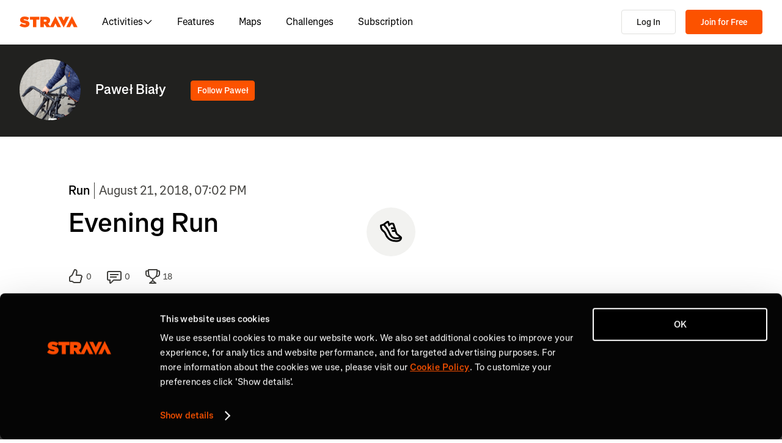

--- FILE ---
content_type: text/css
request_url: https://web-assets.strava.com/assets/landing-pages/_next/static/css/07f993089dce21da.css
body_size: 1099
content:
*{box-sizing:border-box}body{background-color:#fff;margin:0}a:focus,button:focus{outline:1px dotted;outline:5px auto -webkit-focus-ring-color}::-moz-focus-inner{border-style:none;padding:0}@font-face{font-family:Boathouse;font-weight:900;font-style:italic;src:url(https://strava-web-assets.s3.amazonaws.com/assets/fonts/Boathouse/Static/Boathouse-Black-Oblique.woff2) format("woff2"),url(https://strava-web-assets.s3.amazonaws.com/assets/fonts/Boathouse/Static/Boathouse-Black-Oblique.ttf) format("ttf");font-display:swap}@font-face{font-family:Boathouse;font-weight:900;src:url(https://strava-web-assets.s3.amazonaws.com/assets/fonts/Boathouse/Static/Boathouse-Black.woff2) format("woff2"),url(https://strava-web-assets.s3.amazonaws.com/assets/fonts/Boathouse/Static/Boathouse-Black.ttf) format("ttf");font-display:swap}@font-face{font-family:Boathouse;font-weight:700;font-style:italic;src:url(https://strava-web-assets.s3.amazonaws.com/assets/fonts/Boathouse/Static/Boathouse-Bold-Oblique.woff2) format("woff2"),url(https://strava-web-assets.s3.amazonaws.com/assets/fonts/Boathouse/Static/Boathouse-Bold-Oblique.ttf) format("ttf");font-display:swap}@font-face{font-family:Boathouse;font-weight:700;src:url(https://strava-web-assets.s3.amazonaws.com/assets/fonts/Boathouse/Static/Boathouse-Bold.woff2) format("woff2"),url(https://strava-web-assets.s3.amazonaws.com/assets/fonts/Boathouse/Static/Boathouse-Bold.ttf) format("ttf");font-display:swap}@font-face{font-family:Boathouse;font-weight:300;font-style:italic;src:url(https://strava-web-assets.s3.amazonaws.com/assets/fonts/Boathouse/Static/Boathouse-Light-Oblique.woff2) format("woff2"),url(https://strava-web-assets.s3.amazonaws.com/assets/fonts/Boathouse/Static/Boathouse-Light-Oblique.ttf) format("ttf");font-display:swap}@font-face{font-family:Boathouse;font-weight:300;src:url(https://strava-web-assets.s3.amazonaws.com/assets/fonts/Boathouse/Static/Boathouse-Light.woff2) format("woff2"),url(https://strava-web-assets.s3.amazonaws.com/assets/fonts/Boathouse/Static/Boathouse-Light.ttf) format("ttf");font-display:swap}@font-face{font-family:Boathouse;font-weight:600;font-style:italic;src:url(https://strava-web-assets.s3.amazonaws.com/assets/fonts/Boathouse/Static/Boathouse-Medium-Oblique.woff2) format("woff2"),url(https://strava-web-assets.s3.amazonaws.com/assets/fonts/Boathouse/Static/Boathouse-Medium-Oblique.ttf) format("ttf");font-display:swap}@font-face{font-family:Boathouse;font-weight:600;src:url(https://strava-web-assets.s3.amazonaws.com/assets/fonts/Boathouse/Static/Boathouse-Medium.woff2) format("woff2"),url(https://strava-web-assets.s3.amazonaws.com/assets/fonts/Boathouse/Static/Boathouse-Medium.ttf) format("ttf");font-display:swap}@font-face{font-family:Boathouse;font-weight:500;font-style:italic;src:url(https://strava-web-assets.s3.amazonaws.com/assets/fonts/Boathouse/Static/Boathouse-Medium-Oblique.woff2) format("woff2"),url(https://strava-web-assets.s3.amazonaws.com/assets/fonts/Boathouse/Static/Boathouse-Medium-Oblique.ttf) format("ttf");font-display:swap}@font-face{font-family:Boathouse;font-weight:500;src:url(https://strava-web-assets.s3.amazonaws.com/assets/fonts/Boathouse/Static/Boathouse-Medium.woff2) format("woff2"),url(https://strava-web-assets.s3.amazonaws.com/assets/fonts/Boathouse/Static/Boathouse-Medium.ttf) format("ttf");font-display:swap}@font-face{font-family:Boathouse;font-weight:400;font-style:italic;src:url(https://strava-web-assets.s3.amazonaws.com/assets/fonts/Boathouse/Static/Boathouse-Regular-Oblique.woff2) format("woff2"),url(https://strava-web-assets.s3.amazonaws.com/assets/fonts/Boathouse/Static/Boathouse-Regular-Oblique.ttf) format("ttf");font-display:swap}@font-face{font-family:Boathouse;font-weight:400;src:url(https://strava-web-assets.s3.amazonaws.com/assets/fonts/Boathouse/Static/Boathouse-Regular.woff2) format("woff2"),url(https://strava-web-assets.s3.amazonaws.com/assets/fonts/Boathouse/Static/Boathouse-Regular.ttf) format("ttf");font-display:swap}@font-face{font-family:BoathouseCondensed;font-weight:900;font-style:italic;src:url(https://strava-web-assets.s3.amazonaws.com/assets/fonts/Boathouse/Static/Boathouse-Condensed-Black-Oblique.woff2) format("woff2"),url(https://strava-web-assets.s3.amazonaws.com/assets/fonts/Boathouse/Static/Boathouse-Condensed-Black-Oblique.ttf) format("ttf");font-display:swap}@font-face{font-family:BoathouseCondensed;font-weight:900;src:url(https://strava-web-assets.s3.amazonaws.com/assets/fonts/Boathouse/Static/Boathouse-Condensed-Black.woff2) format("woff2"),url(https://strava-web-assets.s3.amazonaws.com/assets/fonts/Boathouse/Static/Boathouse-Condensed-Black.ttf) format("ttf");font-display:swap}@font-face{font-family:BoathouseCondensed;font-weight:700;font-style:italic;src:url(https://strava-web-assets.s3.amazonaws.com/assets/fonts/Boathouse/Static/Boathouse-Condensed-Bold-Oblique.woff2) format("woff2"),url(https://strava-web-assets.s3.amazonaws.com/assets/fonts/Boathouse/Static/Boathouse-Condensed-Bold-Oblique.ttf) format("ttf");font-display:swap}@font-face{font-family:BoathouseCondensed;font-weight:700;src:url(https://strava-web-assets.s3.amazonaws.com/assets/fonts/Boathouse/Static/Boathouse-Condensed-Bold.woff2) format("woff2"),url(https://strava-web-assets.s3.amazonaws.com/assets/fonts/Boathouse/Static/Boathouse-Condensed-Bold.ttf) format("ttf");font-display:swap}@font-face{font-family:BoathouseCondensed;font-weight:300;font-style:italic;src:url(https://strava-web-assets.s3.amazonaws.com/assets/fonts/Boathouse/Static/Boathouse-Condensed-Light-Oblique.woff2) format("woff2"),url(https://strava-web-assets.s3.amazonaws.com/assets/fonts/Boathouse/Static/Boathouse-Condensed-Light-Oblique.ttf) format("ttf");font-display:swap}@font-face{font-family:BoathouseCondensed;font-weight:300;src:url(https://strava-web-assets.s3.amazonaws.com/assets/fonts/Boathouse/Static/Boathouse-Condensed-Light.woff2) format("woff2"),url(https://strava-web-assets.s3.amazonaws.com/assets/fonts/Boathouse/Static/Boathouse-Condensed-Light.ttf) format("ttf");font-display:swap}@font-face{font-family:BoathouseCondensed;font-weight:600;font-style:italic;src:url(https://strava-web-assets.s3.amazonaws.com/assets/fonts/Boathouse/Static/Boathouse-Condensed-Medium-Oblique.woff2) format("woff2"),url(https://strava-web-assets.s3.amazonaws.com/assets/fonts/Boathouse/Static/Boathouse-Condensed-Medium-Oblique.ttf) format("ttf");font-display:swap}@font-face{font-family:BoathouseCondensed;font-weight:600;src:url(https://strava-web-assets.s3.amazonaws.com/assets/fonts/Boathouse/Static/Boathouse-Condensed-Medium.woff2) format("woff2"),url(https://strava-web-assets.s3.amazonaws.com/assets/fonts/Boathouse/Static/Boathouse-Condensed-Medium.ttf) format("ttf");font-display:swap}@font-face{font-family:BoathouseCondensed;font-weight:500;font-style:italic;src:url(https://strava-web-assets.s3.amazonaws.com/assets/fonts/Boathouse/Static/Boathouse-Condensed-Medium-Oblique.woff2) format("woff2"),url(https://strava-web-assets.s3.amazonaws.com/assets/fonts/Boathouse/Static/Boathouse-Condensed-Medium-Oblique.ttf) format("ttf");font-display:swap}@font-face{font-family:BoathouseCondensed;font-weight:500;src:url(https://strava-web-assets.s3.amazonaws.com/assets/fonts/Boathouse/Static/Boathouse-Condensed-Medium.woff2) format("woff2"),url(https://strava-web-assets.s3.amazonaws.com/assets/fonts/Boathouse/Static/Boathouse-Condensed-Medium.ttf) format("ttf");font-display:swap}@font-face{font-family:BoathouseCondensed;font-weight:400;font-style:italic;src:url(https://strava-web-assets.s3.amazonaws.com/assets/fonts/Boathouse/Static/Boathouse-Condensed-Regular-Oblique.woff2) format("woff2"),url(https://strava-web-assets.s3.amazonaws.com/assets/fonts/Boathouse/Static/Boathouse-Condensed-Regular-Oblique.ttf) format("ttf");font-display:swap}@font-face{font-family:BoathouseCondensed;font-weight:400;src:url(https://strava-web-assets.s3.amazonaws.com/assets/fonts/Boathouse/Static/Boathouse-Condensed-Regular.woff2) format("woff2"),url(https://strava-web-assets.s3.amazonaws.com/assets/fonts/Boathouse/Static/Boathouse-Condensed-Regular.ttf) format("ttf");font-display:swap}@font-face{font-family:BoathouseExtended;font-weight:900;font-style:italic;src:url(https://strava-web-assets.s3.amazonaws.com/assets/fonts/Boathouse/Static/Boathouse-Extended-Black-Oblique.woff2) format("woff2"),url(https://strava-web-assets.s3.amazonaws.com/assets/fonts/Boathouse/Static/Boathouse-Extended-Black-Oblique.ttf) format("ttf");font-display:swap}@font-face{font-family:BoathouseExtended;font-weight:900;src:url(https://strava-web-assets.s3.amazonaws.com/assets/fonts/Boathouse/Static/Boathouse-Extended-Black.woff2) format("woff2"),url(https://strava-web-assets.s3.amazonaws.com/assets/fonts/Boathouse/Static/Boathouse-Extended-Black.ttf) format("ttf");font-display:swap}@font-face{font-family:BoathouseExtended;font-weight:700;font-style:italic;src:url(https://strava-web-assets.s3.amazonaws.com/assets/fonts/Boathouse/Static/Boathouse-Extended-Bold-Oblique.woff2) format("woff2"),url(https://strava-web-assets.s3.amazonaws.com/assets/fonts/Boathouse/Static/Boathouse-Extended-Bold-Oblique.ttf) format("ttf");font-display:swap}@font-face{font-family:BoathouseExtended;font-weight:700;src:url(https://strava-web-assets.s3.amazonaws.com/assets/fonts/Boathouse/Static/Boathouse-Extended-Bold.woff2) format("woff2"),url(https://strava-web-assets.s3.amazonaws.com/assets/fonts/Boathouse/Static/Boathouse-Extended-Bold.ttf) format("ttf");font-display:swap}@font-face{font-family:BoathouseExtended;font-weight:300;font-style:italic;src:url(https://strava-web-assets.s3.amazonaws.com/assets/fonts/Boathouse/Static/Boathouse-Extended-Light-Oblique.woff2) format("woff2"),url(https://strava-web-assets.s3.amazonaws.com/assets/fonts/Boathouse/Static/Boathouse-Extended-Light-Oblique.ttf) format("ttf");font-display:swap}@font-face{font-family:BoathouseExtended;font-weight:300;src:url(https://strava-web-assets.s3.amazonaws.com/assets/fonts/Boathouse/Static/Boathouse-Extended-Light.woff2) format("woff2"),url(https://strava-web-assets.s3.amazonaws.com/assets/fonts/Boathouse/Static/Boathouse-Extended-Light.ttf) format("ttf");font-display:swap}@font-face{font-family:BoathouseExtended;font-weight:500;font-style:italic;src:url(https://strava-web-assets.s3.amazonaws.com/assets/fonts/Boathouse/Static/Boathouse-Extended-Medium-Oblique.woff2) format("woff2"),url(https://strava-web-assets.s3.amazonaws.com/assets/fonts/Boathouse/Static/Boathouse-Extended-Medium-Oblique.ttf) format("ttf");font-display:swap}@font-face{font-family:BoathouseExtended;font-weight:500;src:url(https://strava-web-assets.s3.amazonaws.com/assets/fonts/Boathouse/Static/Boathouse-Extended-Medium.woff2) format("woff2"),url(https://strava-web-assets.s3.amazonaws.com/assets/fonts/Boathouse/Static/Boathouse-Extended-Medium.ttf) format("ttf");font-display:swap}@font-face{font-family:BoathouseExtended;font-weight:600;font-style:italic;src:url(https://strava-web-assets.s3.amazonaws.com/assets/fonts/Boathouse/Static/Boathouse-Extended-Medium-Oblique.woff2) format("woff2"),url(https://strava-web-assets.s3.amazonaws.com/assets/fonts/Boathouse/Static/Boathouse-Extended-Medium-Oblique.ttf) format("ttf");font-display:swap}@font-face{font-family:BoathouseExtended;font-weight:600;src:url(https://strava-web-assets.s3.amazonaws.com/assets/fonts/Boathouse/Static/Boathouse-Extended-Medium.woff2) format("woff2"),url(https://strava-web-assets.s3.amazonaws.com/assets/fonts/Boathouse/Static/Boathouse-Extended-Medium.ttf) format("ttf");font-display:swap}@font-face{font-family:BoathouseExtended;font-weight:400;font-style:italic;src:url(https://strava-web-assets.s3.amazonaws.com/assets/fonts/Boathouse/Static/Boathouse-Extended-Regular-Oblique.woff2) format("woff2"),url(https://strava-web-assets.s3.amazonaws.com/assets/fonts/Boathouse/Static/Boathouse-Extended-Regular-Oblique.ttf) format("ttf");font-display:swap}@font-face{font-family:BoathouseExtended;font-weight:400;src:url(https://strava-web-assets.s3.amazonaws.com/assets/fonts/Boathouse/Static/Boathouse-Extended-Regular.woff2) format("woff2"),url(https://strava-web-assets.s3.amazonaws.com/assets/fonts/Boathouse/Static/Boathouse-Extended-Regular.ttf) format("ttf");font-display:swap}html{font-size:100%}body{color:#000;font-family:Boathouse,Segoe UI,Helvetica Neue,-apple-system,system-ui,BlinkMacSystemFont,Roboto,Arial,sans-serif,Apple Color Emoji,Segoe UI Emoji,Segoe UI Symbol;font-size:14px;line-height:18px}h1{font-size:34px;font-weight:600;line-height:41px;margin-top:0}h2{font-weight:600}h2,h3{font-size:22px;line-height:28px}h3,h4{font-weight:400}h4{font-size:20px;line-height:25px}h5{font-size:17px;line-height:22px}h5,h6{font-weight:400}h6{font-size:15px;line-height:20px}h2,h3{margin-bottom:9px;margin-top:18px}p{margin:0 0 1.23em}code,pre,small{font-size:12px;line-height:16px}blockquote{border:none;margin:0;padding:0}blockquote>p{font-style:italic}blockquote cite,blockquote>p{font-size:16px;line-height:21px}blockquote cite{display:block;font-style:normal;margin-top:10px;text-align:right}abbr{border-bottom:none;cursor:auto;text-decoration:none}abbr:hover{-webkit-text-decoration:underline dotted currentColor;text-decoration:underline dotted currentColor}a{transition:color .15s ease}a,a:visited{color:#0060d0;text-decoration:none}a:active,a:hover{color:#004ca6;text-decoration:underline}:global(.link-dark){color:#21211f;text-decoration:none;transition:color .15s ease}:global(.link-dark):visited{color:#21211f;text-decoration:none}:global(.link-dark):active,:global(.link-dark):hover{color:#004ca6;text-decoration:none}#__next,body,html{flex-grow:1;display:flex;flex-direction:column;height:100%}body{overflow:auto}#CybotCookiebotDialogPoweredbyCybot{visibility:hidden}#CybotCookiebotDialog,#CybotCookiebotDialog *{font-family:inherit!important}

--- FILE ---
content_type: text/css
request_url: https://web-assets.strava.com/assets/landing-pages/_next/static/css/5200d50979016e0d.css
body_size: 7458
content:
.EZDrawer .EZDrawer__checkbox{display:none}.EZDrawer .EZDrawer__checkbox:checked~.EZDrawer__overlay{display:block;opacity:1}.EZDrawer .EZDrawer__checkbox:checked~.EZDrawer__container{visibility:visible;transform:translateZ(0)!important}.EZDrawer .EZDrawer__overlay{display:none;height:100vh;left:0;position:fixed;top:0;width:100%}.EZDrawer .EZDrawer__container{position:fixed;visibility:hidden;background:white;transition:all;box-shadow:0 0 10px 5px rgba(0,0,0,.1)}.LandingPagesFooterUpsell_container__fTUa0{background-color:#21211f;background-image:url(https://web-assets.strava.com/assets/landing-pages/_next/static/media/bg-cta.fe0f146a.jpg);background-position:50%;background-repeat:no-repeat;background-size:cover;color:#fff;padding:200px 1.5rem;text-align:center}@media(min-width:768px)and (-webkit-min-device-pixel-ratio:1.5625),(min-width:768px)and (min-resolution:150dpi){.LandingPagesFooterUpsell_container__fTUa0{background-image:url(https://web-assets.strava.com/assets/landing-pages/_next/static/media/bg-cta@2x.a6194345.jpg)}}@media(max-width:768px){.LandingPagesFooterUpsell_container__fTUa0{background-image:url(https://web-assets.strava.com/assets/landing-pages/_next/static/media/bg-cta-sm.b92d9503.jpg)}}@media(max-width:768px)and (-webkit-min-device-pixel-ratio:1.5625),(max-width:768px)and (min-resolution:150dpi){.LandingPagesFooterUpsell_container__fTUa0{background-image:url(https://web-assets.strava.com/assets/landing-pages/_next/static/media/bg-cta-sm@2x.b8bdb202.jpg)}}.LandingPagesFooterUpsell_container__fTUa0 h3{font-size:4rem;font-weight:600;line-height:1.33em;margin:0 auto 1.5rem;max-width:775px}@media(max-width:992px){.LandingPagesFooterUpsell_container__fTUa0 h3{max-width:60vw}}.LandingPagesFooterUpsell_container__fTUa0 .LandingPagesFooterUpsell_btnDownload__Dsl45{padding:.5rem 3rem;font-weight:700;min-width:40vw}.LandingPagesFooterUpsell_container__fTUa0 .LandingPagesFooterUpsell_authMethods__WSMOq{gap:1rem;flex-direction:column;align-items:center}@media(min-width:992px){.LandingPagesFooterUpsell_container__fTUa0 .LandingPagesFooterUpsell_authMethods__WSMOq{gap:2rem;flex-direction:row;justify-content:center}}.LandingPagesFooterUpsell_container__fTUa0 .LandingPagesFooterUpsell_authMethods__WSMOq .LandingPagesFooterUpsell_btnAuth__UR5LQ{white-space:normal;margin:0;width:50vw}@media(min-width:992px){.LandingPagesFooterUpsell_container__fTUa0 .LandingPagesFooterUpsell_authMethods__WSMOq .LandingPagesFooterUpsell_btnAuth__UR5LQ{width:auto}}@media(max-width:768px){.LandingPagesFooterUpsell_container__fTUa0{padding-bottom:1.5rem;padding-top:1.5rem;text-align:left}.LandingPagesFooterUpsell_container__fTUa0 h3{font-size:24px;margin-left:0;margin-right:0}}.shared_container__Gcl4P{width:100%;max-width:1728px;margin-left:auto;margin-right:auto;padding-left:1rem;padding-right:1rem}@media(min-width:992px){.shared_container__Gcl4P{padding-left:2rem;padding-right:2rem}}.shared_row__hpMG2{display:flex;flex-direction:row-reverse;gap:5rem}@media(max-width:992px){.shared_row__hpMG2{display:block}}.shared_col-md-4__R82zt,.shared_col-md-6__3LxFr,.shared_col-md-8__nK9ax{position:relative;min-height:1px;box-sizing:border-box}@media(min-width:992px){.shared_col-md-4__R82zt,.shared_col-md-6__3LxFr,.shared_col-md-8__nK9ax{float:left}.shared_col-md-4__R82zt{width:33.33333333%}.shared_col-md-6__3LxFr{width:calc(50% - 2.5rem)}.shared_col-md-8__nK9ax{width:66.66666667%}}.AthleteBanner_bannerWrapper__Mvz2l{background:#21211f;margin-bottom:80px}.AthleteBanner_bannerContainer__LAcch{align-items:center;color:#fff;display:flex;font-size:1.25rem;padding-bottom:24px;padding-top:24px}.AthleteBanner_detailsWrapper__ggqMD,.AthleteBanner_followButtonWrapper__5eyHM,.AthleteBanner_statsWrapper__jW4e4{margin-right:40px}@media(max-width:992px){.AthleteBanner_detailsWrapper__ggqMD,.AthleteBanner_followButtonWrapper__5eyHM,.AthleteBanner_statsWrapper__jW4e4{margin-right:24px}}.AthleteBanner_avatarWrapper__IKhp5{margin-right:24px}.AthleteBanner_avatar__twlSM{height:100px;width:100px}.AthleteBanner_name__qZ8Mw{flex:1 1 auto;font-weight:600;line-height:1.2em;margin-bottom:0;margin-top:0;max-width:30vw}@media(max-width:992px){.AthleteBanner_name__qZ8Mw{max-width:none}}.AthleteBanner_location__Ct38D{color:#e0e0de;display:block;font-weight:300;margin-bottom:4px;margin-top:4px}.AthleteBanner_followButtonWrapper__5eyHM{padding-right:40px}.AthleteBanner_followButtonWrapper__5eyHM button{font-weight:600}@media(max-width:992px){.AthleteBanner_followButtonWrapper__5eyHM{padding-right:24px}}.AthleteBanner_statLabel__o8mKq{color:#e0e0de!important}.AthleteBanner_bannerStats__3xwBm li{margin-bottom:6px;margin-right:40px;margin-top:6px}.AthleteBanner_bannerStats__3xwBm li:last-child{margin-right:0}.AthleteBanner_bannerStats__3xwBm .stat-text{font-size:36px}.AthleteBanner_bannerStats__3xwBm .stat-subtext{color:#e0e0de;font-size:16px;font-weight:300}@media(max-width:1248px){.AthleteBanner_bannerStats__3xwBm li{margin-right:24px}.AthleteBanner_bannerStats__3xwBm .stat-text{font-size:24px}.AthleteBanner_bannerStats__3xwBm .statSubtext,.AthleteBanner_location__Ct38D{font-size:14px}}@media(max-width:992px){.AthleteBanner_bannerWrapper__Mvz2l{background-color:#fff;margin-bottom:24px}.AthleteBanner_bannerContainer__LAcch{color:#21211f;display:grid;grid-column-gap:24px;grid-template-columns:80px auto;grid-template-rows:1fr 1fr;min-height:80px}.AthleteBanner_bannerContainer__LAcch:after,.AthleteBanner_bannerContainer__LAcch:before{content:none}.AthleteBanner_avatarWrapper__IKhp5{grid-row-end:3;grid-row-start:1}.AthleteBanner_avatar__twlSM{height:80px;width:80px}.AthleteBanner_name__qZ8Mw{font-size:16px}.AthleteBanner_location__Ct38D{color:#43423f;font-size:12px}.AthleteBanner_followButtonWrapper__5eyHM{border-right:0;margin-right:0;padding-right:0}.AthleteBanner_bannerStats__3xwBm{display:none}}@media(max-width:480px){.AthleteBanner_followButtonWrapper__5eyHM .btn{display:block}}.Comments_commentsContainer__TeAR5{padding-bottom:32px;padding-top:32px;border-bottom:1px solid #f2f2f0;border-top:1px solid #f2f2f0}.Comments_comment__322OH{display:flex;font-size:16px;line-height:1.45}.Comments_comment__322OH .Comments_avatarWrapper__7jy9W,.Comments_comment__322OH .Comments_commentWrapper__kZwLC{padding-bottom:24px;padding-top:24px}.Comments_comment__322OH .Comments_avatarWrapper__7jy9W{padding-right:16px}.Comments_comment__322OH .Comments_avatar__HzS_A{height:60px;width:60px}.Comments_comment__322OH .Comments_commentWrapper__kZwLC{border-top:1px solid #f2f2f0;flex:1 1 auto}.Comments_comment__322OH .Comments_commentAuthor__6yICv{font-weight:600}.Comments_comment__322OH .Comments_commentAuthor__6yICv a{color:currentColor}.Comments_comment__322OH .Comments_commentAuthor__6yICv a:active,.Comments_comment__322OH .Comments_commentAuthor__6yICv a:focus,.Comments_comment__322OH .Comments_commentAuthor__6yICv a:hover{color:#0060d0;text-decoration:none}.Comments_comment__322OH .Comments_commentBody__3IfSI{color:#43423f;margin-top:6px}.Comments_commentsList__1VDkZ li:first-child .Comments_commentWrapper__kZwLC{border-top:0}.Comments_empty__Don95{background-color:#fafafa;padding:24px;margin-left:-16px;margin-right:-16px}.Comments_empty__Don95 h3{margin-bottom:24px;margin-top:0}.Comments_signUpButton__Ze1je{font-weight:600}@media(max-width:992px){.Comments_comment__322OH{font-size:12px}.Comments_comment__322OH .Comments_avatar__HzS_A{height:48px;width:48px}.Comments_empty__Don95{text-align:center}}.Area_area__aGqhc{stroke-linejoin:round}.Area_area__aGqhc,.Axis_axis__jIMqb{pointer-events:none}.Axis_axis__jIMqb .domain{stroke:#fff}.Axis_axis__jIMqb text{fill:#999;font-size:10px}.Axis_axis__jIMqb line{shape-rendering:crispedges;stroke:#ccc;stroke-width:1}.Axis_yAxis__0hukr line{stroke-dasharray:2 3}.Axis_xAxis__R8Oyd .domain{stroke:#ccc}.SurfaceTypePath_surfaceType__U5fHR path{pointer-events:none;stroke-linejoin:round}.Tooltip_group__fIdST{pointer-events:none}.Tooltip_group__fIdST line,.Tooltip_group__fIdST rect{shape-rendering:crispedges;stroke:#666;stroke-width:1}.Tooltip_infoBox__JP7SP{fill:#333;font-size:12px}.Tooltip_infoBox__JP7SP rect{fill:hsla(0,0%,100%,.8);filter:drop-shadow(6px 6px 10px rgba(0,0,0,.15))}.Tooltip_value__g2oNH{font-weight:600;margin-left:.5em}.ElevationChart_hitbox__n7938{cursor:crosshair;fill:rgba(0,0,0,0)}.ControlButton_container__K5S5t{display:flex;flex-direction:column;gap:.625rem}.ControlButton_controlGroup__RX8go{display:flex;flex-direction:column;gap:1px;box-shadow:0 0 0 2px rgba(0,0,0,.1);border-radius:4px}.ControlButton_controlButton__n0ecl{width:29px;height:29px;min-height:auto;border:0;background-color:#fff;cursor:pointer;padding:0;outline:none!important}.ControlButton_controlButton__n0ecl:first-child{border-top-right-radius:4px;border-top-left-radius:4px}.ControlButton_controlButton__n0ecl:last-child{border-bottom-right-radius:4px;border-bottom-left-radius:4px}.ControlButton_controlButton__n0ecl:hover{background-color:#fafafa}.ControlButton_controlButton__n0ecl span{display:flex;align-items:center;justify-content:center;background-position:50%;background-repeat:no-repeat;height:100%;width:100%;font-weight:700}.Paragraph_paragraph__dW_C4{font-size:.75rem;font-weight:400;margin-top:.5rem}.Title_title__Mnuhs{font-size:.875rem;font-weight:600}.Popup_popup___0DSq{z-index:2;border-radius:4px;padding:.75rem;position:absolute;background-color:#fff;box-shadow:0 1px 2px rgba(0,0,0,.1);max-width:260px;word-wrap:break-word}.Popup_callout__gyHDV{width:10px;height:10px;background-color:#fff;position:absolute}.Popup_popupAnchorTop__OstNu .Popup_callout__gyHDV{transform:translateY(-50%) translateX(-50%) rotate(45deg);left:50%;top:0}.Popup_popupAnchorBottom__9thVS .Popup_callout__gyHDV{transform:translateY(50%) translateX(-50%) rotate(45deg);left:50%;bottom:0}.Popup_popupAnchorLeft__3J_bw .Popup_callout__gyHDV{transform:translateY(-50%) translateX(-50%) rotate(45deg);top:50%;left:0}.Popup_popupAnchorRight__wOFNK .Popup_callout__gyHDV{transform:translateY(-50%) translateX(50%) rotate(45deg);top:50%;right:0}.Popup_popupAnchorTopLeft__QtGeh{border-top-left-radius:0}.Popup_popupAnchorTopLeft__QtGeh .Popup_callout__gyHDV{transform:translateY(-100%);-webkit-clip-path:polygon(0 0,100% 100%,0 100%);clip-path:polygon(0 0,100% 100%,0 100%);top:1px;left:0}.Popup_popupAnchorTopRight__fPO7g{border-top-right-radius:0}.Popup_popupAnchorTopRight__fPO7g .Popup_callout__gyHDV{transform:translateY(-100%);-webkit-clip-path:polygon(100% 0,100% 100%,0 100%);clip-path:polygon(100% 0,100% 100%,0 100%);top:1px;right:0}.Popup_popupAnchorBottomLeft__bmOto{border-bottom-left-radius:0}.Popup_popupAnchorBottomLeft__bmOto .Popup_callout__gyHDV{transform:translateY(100%);-webkit-clip-path:polygon(0 0,100% 0,0 100%);clip-path:polygon(0 0,100% 0,0 100%);bottom:1px;left:0}.Popup_popupAnchorBottomRight__E5gEo{border-bottom-right-radius:0}.Popup_popupAnchorBottomRight__E5gEo .Popup_callout__gyHDV{transform:translateY(100%);-webkit-clip-path:polygon(100% 0,100% 100%,0 0);clip-path:polygon(100% 0,100% 100%,0 0);bottom:1px;right:0}.DismissiblePopup_dismissiblePopup__hYg80 .DismissiblePopup_closeButton__YeB5N{position:absolute;top:0;right:0;cursor:pointer;background:rgba(0,0,0,0);border:none;padding-top:.25rem;padding-right:.25rem}.DismissiblePopup_dismissiblePopup__hYg80 .DismissiblePopup_closeButton__YeB5N svg{width:10px;height:10px}.PlaceHTMLOnMap_container__Qi2Bl{position:absolute;z-index:1;pointer-events:none}.PlaceHTMLOnMap_container__Qi2Bl.PlaceHTMLOnMap_allowPointerEvents__VzN7p{pointer-events:auto}.DraggableHTMLWaypoint_draggable__Quc_C{width:15px;height:15px;border-radius:10px}.DraggableHTMLWaypoint_dragging__jl2iZ{background-color:#006464;border:2px solid #fff;box-shadow:0 0 5px 1px rgba(0,0,0,.5)}.DraggableHTML_draggable__okHpg{cursor:-webkit-grab;cursor:grab;touch-action:none}.DraggableHTML_draggable__okHpg:active{cursor:-webkit-grabbing;cursor:grabbing}.DrawCircleOnMap2D_container__L3QX6{position:absolute;z-index:1;pointer-events:none;overflow:hidden}.DrawCircleOnMap2D_container__L3QX6.DrawCircleOnMap2D_allowPointerEvents__URTHC{pointer-events:auto}.ErrorMessage_errorMessage__BQe8D{background-color:#f2f2f0;display:flex;justify-content:center;align-items:center;width:100%;height:100%}.FallbackImage_fallbackImage__dqDay{width:100%;height:auto;object-fit:cover}.FlyoverSpeedControl_flyoverSpeedControl__xYJNy{position:absolute;display:flex;align-items:center;padding:0 .5rem;gap:.5rem;bottom:1rem;left:1rem;right:1rem;background:rgba(0,0,0,.4);border-radius:8px;color:#fc5200;height:51px;animation:FlyoverSpeedControl_fadeIn__XIcS3 .1s ease;animation-fill-mode:forwards;box-shadow:0 2px 6px 0 rgba(0,0,0,.08)}@media(min-width:768px){.FlyoverSpeedControl_flyoverSpeedControl__xYJNy{bottom:1.5rem;left:2.5rem;right:2.5rem}}.FlyoverSpeedControl_flyoverSpeedControl__xYJNy.FlyoverSpeedControl_fadeOut__vp9w4{animation:FlyoverSpeedControl_fadeOut__vp9w4 .4s ease;animation-fill-mode:forwards;pointer-events:none}@keyframes FlyoverSpeedControl_fadeOut__vp9w4{0%{opacity:1}to{opacity:0}}@keyframes FlyoverSpeedControl_fadeIn__XIcS3{0%{opacity:0}to{opacity:1}}.FlyoverSpeedControl_flyoverSpeedControl__xYJNy .FlyoverSpeedControl_flyoverSpeedControlBtn__KQ4_S{border-radius:50%;height:36px;width:36px;min-height:auto;color:#fff;font-size:1.25rem;font-weight:400;line-height:1.5rem;border:none;background-color:rgba(0,0,0,0);cursor:pointer;display:flex;align-items:center;justify-content:center;outline:none;padding:0}.FlyoverSpeedControl_flyoverSpeedControl__xYJNy .FlyoverSpeedControl_flyoverSpeedControlBtn__KQ4_S:hover{background:rgba(0,0,0,.05)}.FlyoverSpeedControl_flyoverSpeedControl__xYJNy .FlyoverSpeedControl_flyoverSpeedControlBtn__KQ4_S svg{width:20px;height:20px}.FlyoverSpeedControl_flyoverSpeedControl__xYJNy .FlyoverSpeedControl_flyoverSpeedControlScrubber__LI5vD{flex-grow:1;display:flex;align-items:center;position:relative;touch-action:none;align-self:stretch}.FlyoverSpeedControl_flyoverSpeedControl__xYJNy .FlyoverSpeedControl_flyoverSpeedControlScrubber__LI5vD .FlyoverSpeedControl_lineFull__romVa{width:100%;height:2px;background:#d3d1cd}.FlyoverSpeedControl_flyoverSpeedControl__xYJNy .FlyoverSpeedControl_flyoverSpeedControlScrubber__LI5vD .FlyoverSpeedControl_lineBehind__xTJoN{width:0;height:2px;background:#d3d1cd;position:absolute;box-shadow:0 2px 6px 0 rgba(0,0,0,.0784313725)}.FlyoverSpeedControl_flyoverSpeedControl__xYJNy .FlyoverSpeedControl_flyoverSpeedControlScrubber__LI5vD .FlyoverSpeedControl_handle__tz5Oe{left:0;border-radius:50%;height:36px;width:36px;transform:translateX(-50%);position:absolute;display:flex;justify-content:center;align-items:center}.FlyoverSpeedControl_flyoverSpeedControl__xYJNy .FlyoverSpeedControl_flyoverSpeedControlScrubber__LI5vD .FlyoverSpeedControl_handle__tz5Oe:hover{background:rgba(0,0,0,.05)}.FlyoverSpeedControl_flyoverSpeedControl__xYJNy .FlyoverSpeedControl_flyoverSpeedControlScrubber__LI5vD .FlyoverSpeedControl_handle__tz5Oe .FlyoverSpeedControl_handleInner__9NZ0d{height:12px;width:12px;background:#fff;border-radius:50%}.PlayPauseIcon_playPauseIcon__2GS1g{position:absolute;top:calc(50% - 42px);left:calc(50% - 42px);display:flex;align-items:center;justify-content:center;width:85px;height:85px;background:rgba(0,0,0,.5);border-radius:42px;animation:PlayPauseIcon_fade__PTV9O .5s linear}@keyframes PlayPauseIcon_fade__PTV9O{to{opacity:0}}.PlayPauseIcon_playPauseIcon__2GS1g svg{color:#fff;width:48px;height:48px}.Info_info__o6_oK{display:flex;flex-direction:row;align-items:center;background-color:#fff;border-radius:12px}.Info_info__o6_oK .Info_infoText__JNhnn{display:flex;height:auto;margin:0;padding:.25rem .75rem;color:#000;list-style:none;gap:.25rem;flex-wrap:wrap;line-height:100%}.Info_info__o6_oK .Info_infoText__JNhnn li a{color:#000}.Info_info__o6_oK .Info_infoText__JNhnn li:last-of-type a{font-weight:700}.Info_info__o6_oK .Info_infoIcon__NkZ94{display:block;padding:0;border-radius:50%;border:4px solid #fff;width:1.5rem;height:1.5rem;min-height:auto;cursor:pointer}.Info_info__o6_oK.Info_open__PuYTC .Info_infoIcon__NkZ94{border:4px solid rgba(0,0,0,.05)}.Switch_switch__7MaY3{cursor:pointer;position:relative;display:block;width:1.6em}.Switch_switch__7MaY3 input{cursor:inherit;height:0;margin:0;opacity:0;padding:0;position:absolute;width:0}.Switch_switch__7MaY3.Switch_disabled__xhDD5{opacity:50%;cursor:auto}.Switch_switch__7MaY3:focus-visible{outline:1px dotted;outline:5px auto -webkit-focus-ring-color}.Switch_switch__7MaY3:focus-visible.Switch_disabled__xhDD5{outline:none}.Switch_switchBase__dyCsE{height:1em;outline:none;width:1.6em;position:relative}.Switch_active__NyMiO .Switch_track__g_7oB{background-color:#fc5200}.Switch_active__NyMiO .Switch_thumb__UUCQS{left:.7em}.Switch_disabled__xhDD5{opacity:65%}.Switch_disabled__xhDD5:hover{cursor:auto}.Switch_track__g_7oB{background-color:#fff;border:.1em solid rgba(0,0,0,.1);border-radius:1.5em;height:100%;transition:background-color .15s linear;width:100%}.Switch_thumb__UUCQS{background-color:#fff;border:.03em solid rgba(0,0,0,.1);border-radius:50%;box-shadow:0 .1875em .1875em rgba(0,0,0,.05),0 .125em .125em rgba(0,0,0,.1),0 .1875em .0625em rgba(0,0,0,.05);height:.8em;left:.1em;position:absolute;top:.1em;transition:box-shadow .15s linear,left .15s linear;width:.8em}.MapPreferences_menuContainer__CNI_x{background-color:#fff;box-shadow:0 0 0 2px rgba(0,0,0,.1);border-radius:4px;padding:.5rem .75rem 0;min-width:240px}.MapPreferences_menuContainer__CNI_x .MapPreferences_section__65A2_{margin-bottom:.75rem}.MapPreferences_menuContainer__CNI_x .MapPreferences_section__65A2_ .MapPreferences_header__EYQrz{display:flex;align-items:center;margin-bottom:.5rem}.MapPreferences_menuContainer__CNI_x .MapPreferences_section__65A2_ .MapPreferences_header__EYQrz .MapPreferences_dismiss__38uti{margin-left:auto;border-radius:4px}.MapPreferences_menuContainer__CNI_x .MapPreferences_section__65A2_ .MapPreferences_header__EYQrz:last-child{margin-top:1rem}.MapPreferences_menuContainer__CNI_x .MapPreferences_options__Ek3Ky{display:grid;grid-template-columns:1fr 1fr 1fr;grid-gap:.5rem;gap:.5rem}.MapPreferences_menuContainer__CNI_x .MapPreferences_options__Ek3Ky .MapPreferences_optionButton__atkVP{height:70px;width:70px;border:none;display:flex;flex-direction:column;align-items:center;border-radius:4px;cursor:pointer;background-color:rgba(0,0,0,0)}.MapPreferences_menuContainer__CNI_x .MapPreferences_options__Ek3Ky .MapPreferences_optionButton__atkVP .MapPreferences_option__4Kckv{height:40px;width:40px;border-radius:12px;margin-top:.25rem;margin-bottom:.5rem;box-sizing:border-box}.MapPreferences_menuContainer__CNI_x .MapPreferences_options__Ek3Ky .MapPreferences_optionButton__atkVP:hover{background-color:#fafafa}.MapPreferences_menuContainer__CNI_x .MapPreferences_options__Ek3Ky .MapPreferences_optionButton__atkVP:focus{outline:none;box-shadow:none}.MapPreferences_menuContainer__CNI_x .MapPreferences_options__Ek3Ky .MapPreferences_selected__XRqpx{background-color:#fafafa}.MapPreferences_menuContainer__CNI_x .MapPreferences_preferences__thiqO{margin-top:.75rem;display:flex;flex-direction:column;gap:.5rem}.MapPreferences_menuContainer__CNI_x .MapPreferences_preferences__thiqO .MapPreferences_preference__FCa5o{margin:0 .25rem;isolation:isolate;align-items:center;display:flex;cursor:pointer;gap:.75rem}.MapScale_mapScale__PCAlk{display:flex;align-items:center;width:100px;height:1.25rem;background-color:#fff;opacity:.75;padding:0 .25rem;color:#333;border:2px solid #333;border-top:0;font-size:.625rem;font-weight:400}.MapTypeControl_mapTypeControl__Wqrgu .MapTypeControl_select__woy54{border-radius:4px;cursor:pointer;box-shadow:0 0 0 2px rgba(0,0,0,.1);border:none;outline:none;-moz-appearance:none;-webkit-appearance:none;appearance:none;background:#fff;background-image:url("data:image/svg+xml;utf8,<svg height='16' width='16' viewBox='0 0 16 16' xmlns='http://www.w3.org/2000/svg'><path d='M8 12a.5.5 0 01-.35-.15l-6.5-6.5a.5.5 0 01.71-.71L8 10.79l6.15-6.15a.5.5 0 11.71.71l-6.5 6.5A.5.5 0 018 12z' fill='rgba(0,0,0,0.75)'/></svg>");background-position:right 8px center;background-repeat:no-repeat;background-size:.75rem .75rem;padding:6px 26px 5px 12px;height:auto;line-height:normal}.MapTypeControl_mapTypeControl__Wqrgu .MapTypeControl_select__woy54:not(:disabled):hover{background-color:hsla(0,0%,100%,.95)}.MapTypeControl_mapTypeControl__Wqrgu .MapTypeControl_select__woy54:focus:focus-visible{box-shadow:0 0 2px 2px #0096ff}.MapTypeControl_mapTypeControl__Wqrgu .MapTypeControl_select__woy54:focus:not(:focus-visible){box-shadow:none}.MapViewControls_zoomIn__mGcSR{background-image:url(https://web-assets.strava.com/assets/landing-pages/_next/static/media/zoomIn.71a42669.svg)}.MapViewControls_zoomOut__QMFIG{background-image:url(https://web-assets.strava.com/assets/landing-pages/_next/static/media/zoomOut.04429b6e.svg)}.MapViewControls_compass__0_Pbc{background-image:url(https://web-assets.strava.com/assets/landing-pages/_next/static/media/compass.7aca7fa6.svg)}.PrivacyZonesLegend_privacyZonesLegend__8Rn9i{border-radius:4px;background-color:#fff;display:flex;flex-direction:column;gap:.5rem;padding:.5rem}.PrivacyZonesLegend_privacyZonesLegend__8Rn9i .PrivacyZonesLegend_section__FXXyP{align-items:center;display:flex;flex-direction:row;gap:.5rem}.PrivacyZonesLegend_privacyZonesLegend__8Rn9i .PrivacyZonesLegend_section__FXXyP svg{line-height:110%;border-radius:2px}.PrivacyZonesLegend_privacyZonesLegend__8Rn9i .PrivacyZonesLegend_section__FXXyP .PrivacyZonesLegend_label__r7aQQ{color:#000;font-size:.75rem;line-height:130%}.Scrubber_scrubber__NbSX8{position:absolute;top:0;left:0;width:18px;height:18px;border-radius:50%;background-color:#1977d5;border-width:2px;border-style:solid;pointer-events:none}.Scrubber_scrubberDark__MG9aJ{border-color:#1e1d1c}.Scrubber_scrubberLight__NEB8V{border-color:#fff}.FlyoverCancel_flyoverCancel__UGDBb{position:absolute;left:.625rem;top:.625rem;cursor:pointer;border:none;box-shadow:0 0 0 2px rgba(0,0,0,.1);background:#fff;border-radius:50%;color:#fc5200;display:flex;align-items:center;justify-content:center;font-weight:700;width:36px;height:36px;min-height:auto;text-decoration:none;padding:0}.FlyoverCancel_flyoverCancel__UGDBb:hover{background:#fc5200;color:#fff}.FlyoverCancel_flyoverCancel__UGDBb:focus{outline:none}.FlyoverCancel_flyoverCancel__UGDBb svg{min-width:1rem}.FlyoverStart_flyoverStart__biDt8{cursor:pointer;border:none;box-shadow:0 0 0 2px rgba(0,0,0,.1);background:#fc5200;border-radius:4px;color:#fff;display:flex;align-items:center;justify-content:center;font-weight:700;width:29px;height:29px;min-height:auto;text-decoration:none}.FlyoverStart_flyoverStart__biDt8:hover{background:#c94100}.FlyoverStart_flyoverStart__biDt8:focus{outline:none}.FlyoverStart_flyoverStart__biDt8 svg{min-width:1rem}.UIControls_uiControls__VUVKT{position:absolute;display:flex;flex-direction:row;z-index:3}.UIControls_uiControls__VUVKT.UIControls_topLeft__0MMt6{top:.625rem;left:.625rem}.UIControls_uiControls__VUVKT.UIControls_topRight__H_zTg{top:.625rem;right:.625rem}.UIControls_uiControls__VUVKT.UIControls_bottomLeft__BuT0l{bottom:.625rem;left:.625rem}.UIControls_uiControls__VUVKT.UIControls_bottomLeftDefault__LfVbR{flex-direction:column;align-items:flex-start;gap:.625rem}.UIControls_uiControls__VUVKT.UIControls_bottomRight__b_u8q{bottom:.625rem;right:.625rem}.Map_map__QF1oC{position:relative;width:100%;height:100%;overflow:hidden}.Map_map__QF1oC canvas{position:absolute;width:100%;height:100%;outline:none}.Map_map__QF1oC canvas.Map_cursorDefault__b5vPS{cursor:default!important}.Map_map__QF1oC canvas.Map_cursorPointer__qqzvP{cursor:pointer!important}.Map_map__QF1oC .Map_spinner__guKzV{width:100%;height:100%;display:flex;align-items:center;justify-content:center;position:absolute;top:0;background-color:#fff;z-index:4}.Map_map__QF1oC .Map_spinnerFadeOut__fVl3G{pointer-events:none;opacity:0;transition:opacity .1s ease-out}.Map_pointerEventsDisabled__B_dyI{pointer-events:none}.MapAndElevation_mapContainer__ftvAt{height:400px;isolation:isolate;margin-bottom:1.5rem;margin-left:1rem;margin-right:1rem}@media(min-width:768px){.MapAndElevation_mapContainer__ftvAt{height:480px;margin-left:0;margin-right:0}}@media(min-width:992px){.MapAndElevation_mapContainer__ftvAt{margin-bottom:2rem}}.MapAndElevation_chartContainer__vqUDv{margin-bottom:2rem;height:200px}.MoreActivities_moreActivities__aebcp{background-color:#fafafa;border-top:1px solid #f2f2f0;margin-top:36px}.MoreActivities_moreActivitiesList__Ej1T8{flex-direction:row}.MoreActivities_header__BUxkf{display:flex;flex-direction:column;width:100%}.MoreActivities_body__pLNUl{display:none}.MoreActivities_body__pLNUl,.MoreActivities_header__BUxkf{padding-bottom:36px;padding-top:36px}.MoreActivities_title__uWNsG{font-size:34px;font-weight:600;line-height:1.2em;margin-bottom:24px;margin-top:0;text-align:center}.MoreActivities_headerCta__JeiMT{display:block;margin:0 auto 16px;font-weight:600}.MoreActivities_activitiesList__kDHN_{display:flex;flex-direction:row;margin-bottom:0;margin-left:-12px;margin-right:-12px;-webkit-overflow-scrolling:touch;overflow-x:auto;overflow-y:hidden;padding-left:0}.MoreActivities_activitiesList__kDHN_>li{display:inline-flex;flex:1 1 50%;max-width:50%;min-height:254px;padding-left:12px;padding-right:12px;width:50%}a.MoreActivities_activity__IwDtD{background-color:#fff;border-radius:4px;color:#21211f;display:flex;flex-direction:row;height:100%;margin:0;overflow:hidden;width:100%}a.MoreActivities_activity__IwDtD:focus,a.MoreActivities_activity__IwDtD:hover{text-decoration:none}a.MoreActivities_activity__IwDtD:focus .MoreActivities_activity-footer__JLumj,a.MoreActivities_activity__IwDtD:hover .MoreActivities_activity-footer__JLumj{color:#fc5200}.MoreActivities_activityImage__wUw00{background-color:#f2f2f0;display:block;min-height:160px;overflow:hidden;padding-right:0;width:33.333%}.MoreActivities_activityImage__wUw00 img{display:block;height:100%;object-fit:cover;width:100%}.MoreActivities_activityDetails__joTpm{display:flex;flex:1 1;flex-direction:column}.MoreActivities_activityBody__9YfLx,.MoreActivities_activityFooter__RSJ0I,.MoreActivities_activityHeader__j7UVW{padding-left:24px;padding-right:24px}.MoreActivities_activityHeader__j7UVW{padding-top:16px}.MoreActivities_activityBody__9YfLx{display:flex;flex:1 1;flex-direction:row;margin-bottom:0;margin-top:0;padding-bottom:16px;padding-top:0}.MoreActivities_activityFooter__RSJ0I{border-top:1px solid #fafafa;font-size:.875rem;font-weight:600;padding-bottom:12px;padding-top:12px;text-align:center}.MoreActivities_activityTitle__YTJpo{flex:1 1;font-size:24px;font-weight:600;line-height:1.2;margin-bottom:0;margin-top:0}.MoreActivities_time__0_Juz{color:#43423f;font-size:.875rem}.MoreActivities_activityIcon__TjNNk{background-color:#fafafa;border-radius:50%;padding:12px;line-height:1;vertical-align:middle}.MoreActivities_upsell__4_Y_k{display:none}.MoreActivities_upsell__4_Y_k .MoreActivities_upsellContainer__93qBj{align-items:center;background-color:#21211f;background-image:url(https://web-assets.strava.com/assets/landing-pages/_next/static/media/bg-more-activities-cta.bcd2cd8f.jpg);background-position:50%;background-size:cover;border-radius:4px;color:#fff;display:flex;flex-direction:column;height:100%;justify-content:center;text-align:center;width:100%}.MoreActivities_upsell__4_Y_k .MoreActivities_upsellContainer__93qBj h4{margin-bottom:0;margin-top:0}.MoreActivities_upsell__4_Y_k .MoreActivities_upsellContainer__93qBj .MoreActivities_upsellCta__Vlf4w{margin-top:16px}@media(-webkit-min-device-pixel-ratio:1.5625),(min-resolution:150dpi){.MoreActivities_upsell__4_Y_k .MoreActivities_upsellContainer__93qBj{background-image:url(https://web-assets.strava.com/assets/landing-pages/_next/static/media/bg-more-activities-cta@2x.e445fa0a.jpg)}}@media(max-width:1199px){.MoreActivities_activitiesList__kDHN_>li{min-height:200px}.MoreActivities_activityTitle__YTJpo{font-size:20px}.MoreActivities_activityIcon__TjNNk{padding:6px}.MoreActivities_activityIcon__TjNNk .MoreActivities_activityIconImage___5Ywl{height:24px;width:24px}}@media(max-width:992px){.MoreActivities_title__uWNsG{font-size:16px;font-weight:600;margin-top:0}.MoreActivities_header__BUxkf{padding-bottom:0}.MoreActivities_body__pLNUl{padding-top:0}}@media(max-width:768px){.MoreActivities_body__pLNUl{display:block;padding-bottom:0}.MoreActivities_headerCta__JeiMT{display:none}.MoreActivities_activitiesList__kDHN_{margin-left:-16px;margin-right:-16px;padding:0 16px 16px}.MoreActivities_activitiesList__kDHN_>li{max-width:66vw;min-width:66vw;padding-left:0;padding-right:16px}.MoreActivities_activitiesList__kDHN_>.MoreActivities_upsell__4_Y_k{min-width:100%;padding-right:0}.MoreActivities_activitiesList__kDHN_ .MoreActivities_activity__IwDtD{display:block}.MoreActivities_activitiesList__kDHN_ .MoreActivities_activityImage__wUw00{height:60px;min-height:60px;width:100%}.MoreActivities_activitiesList__kDHN_ .MoreActivities_activityBody__9YfLx{margin-bottom:0}.MoreActivities_activitiesList__kDHN_ .MoreActivities_mediaBody__iHdRM{border-bottom:none}.MoreActivities_activitiesList__kDHN_ .MoreActivities_upsell__4_Y_k{display:block}}@media(max-width:480px){.MoreActivities_activitiesList__kDHN_>li{max-width:90vw;min-width:90vw}}.Photos_container___cbS_{padding-bottom:32px;padding-top:32px}.Photos_photosList__mTkMH{display:flex;flex-direction:row;margin-left:-6px;margin-right:-6px;position:relative}.Photos_photosList__mTkMH li{display:block;line-height:0;padding-left:6px;padding-right:6px;width:25%}.Photos_photosList__mTkMH li button{border:none;margin:0;padding:0}.Photos_photosList__mTkMH .Photos_photoWrapper__oBIKM{border-radius:4px;overflow:hidden;padding-top:100%;position:relative;width:100%}.Photos_photosList__mTkMH .Photos_photoWrapper__oBIKM:focus{outline:none}.Photos_photosList__mTkMH img{display:block;height:100%;left:0;object-fit:cover;object-position:center;position:absolute;top:0;width:100%}.Photos_photosList__mTkMH img:hover{cursor:pointer}.Photos_photosList__mTkMH .Photos_overflow__G0w9y{bottom:0;position:absolute;right:0;top:0}.Photos_photosList__mTkMH .Photos_overflowCount__PS5QC{align-items:center;background-color:rgba(0,0,0,.66);border-radius:4px;color:#fff;display:flex;font-size:24px;font-weight:600;height:100%;justify-content:center;width:100%}.Stat_stat__WQNib{display:flex;flex-direction:column;font-weight:400;justify-content:flex-end}.Stat_stat__WQNib .Stat_statLabel__SZaIf{font-size:12px;line-height:16px;color:#43423f;font-weight:300}.Stat_stat__WQNib .Stat_statValue__lmw2H{font-size:20px;line-height:25px;white-space:nowrap}.Stat_stat__WQNib .Stat_statValue__lmw2H:after{content:" ";display:inline-block;min-height:1em}.Stat_stat__WQNib.Stat_stat-xs___plzj .Stat_statLabel__SZaIf{font-size:10px}.Stat_stat__WQNib.Stat_stat-sm__2qPBR .Stat_statLabel__SZaIf,.Stat_stat__WQNib.Stat_stat-xs___plzj .Stat_statValue__lmw2H{font-size:11px}.Stat_stat__WQNib.Stat_stat-sm__2qPBR .Stat_statValue__lmw2H{font-size:12px}.Stat_stat__WQNib.Stat_stat-md__gqgXf .Stat_statValue__lmw2H{font-size:20px}.Stat_stat__WQNib.Stat_stat-lg__HLdKE .Stat_statValue__lmw2H{font-size:28px}.Stat_stat__WQNib.Stat_stat-xl__AwoFD .Stat_statValue__lmw2H{font-size:34px}.Stats_listStats__Y1KO8{align-items:stretch;display:flex;flex-flow:row wrap;list-style:none;margin-bottom:0;padding-left:0}.Stats_listStats__Y1KO8:after{clear:both;content:"";display:block;float:none}.Stats_listStats__Y1KO8>li{display:flex;margin-bottom:.75em;margin-right:.75em}.Stats_listStats__Y1KO8>li>div{display:flex;flex-direction:column;justify-content:flex-end}@media(max-width:991px){.Stats_listStats__Y1KO8{overflow:auto hidden;white-space:nowrap}.Stats_listStats__Y1KO8 li{display:inline-block;float:none;padding-bottom:5px}}.Summary_dateType__mUAP2{margin-bottom:16px}.Summary_date__mY0jh{color:#43423f;padding-left:7px}.Summary_summaryWrapper__VUmbC .Summary_date__mY0jh,.Summary_summaryWrapper__VUmbC .Summary_typeText__URk7i{font-size:1.25rem}.Summary_typeText__URk7i{border-right:1px solid #43423f;font-weight:600;padding-right:7px}.Summary_headerText__zzY5H{align-items:flex-start;display:flex;justify-content:space-between}.Summary_name__kbELd{flex:1 1;font-size:44px;font-weight:600;line-height:1.2em;margin-top:0}.Summary_typeIconWrapper__ukXNA{align-items:center;background-color:#f2f2f0;border-radius:50%;display:flex;height:80px;justify-content:center;width:80px;line-height:1;vertical-align:middle}.Summary_typeIcon__94GuT{height:36px;width:36px}.Summary_iconListWrapper__w6Z4q{color:#43423f;display:flex;margin-top:16px}.Summary_iconListWrapper__w6Z4q li:last-child{padding-right:0}.Summary_iconListWrapper__w6Z4q li{align-items:center;display:flex;padding-right:25px}.Summary_iconListWrapper__w6Z4q li svg{margin-right:5px}.Summary_iconListWrapper__w6Z4q li button{color:#43423f;font-size:inherit}.Summary_statsWrapper___S2V4{border-bottom:1px solid #e0e0de;border-top:1px solid #e0e0de;justify-content:flex-start;margin-top:42px;padding-bottom:32px}.Summary_statsWrapper___S2V4 li{margin-bottom:0;margin-right:0;margin-top:32px;padding-bottom:0;padding-right:32px}@media(max-width:1199px){.Summary_dateType__mUAP2{font-size:12px;margin-bottom:6px}.Summary_headerText__zzY5H{padding-right:60px;position:relative}.Summary_name__kbELd{font-size:24px;margin-top:0}.Summary_typeIconWrapper__ukXNA{height:48px;position:absolute;right:0;top:0;width:48px}.Summary_typeIconWrapper__ukXNA .Summary_typeIcon__94GuT{height:24px;width:24px}.Summary_iconListWrapper__w6Z4q{font-size:12px;margin-top:6px}.Summary_statsWrapper___S2V4,.Summary_statsWrapper___S2V4 li{margin-top:24px}.Summary_statsWrapper___S2V4 .statText{font-size:24px}}@media(max-width:767px){.Summary_statsWrapper___S2V4 li{width:50%}}.Upsell_ride__GsbWx{background-image:url(https://web-assets.strava.com/assets/landing-pages/_next/static/media/segments-blur-desktop.33497a8b.png)}.Upsell_run__CyLwP{background-image:url(https://web-assets.strava.com/assets/landing-pages/_next/static/media/splits-blur-desktop.50d4bdc8.png)}@media(max-width:768px){.Upsell_ride__GsbWx{background-image:url(https://web-assets.strava.com/assets/landing-pages/_next/static/media/segments-blur-mobile.27f63f3b.png)}.Upsell_run__CyLwP{background-image:url(https://web-assets.strava.com/assets/landing-pages/_next/static/media/splits-blur-mobile.b724fea8.png)}}.Upsell_upsellContainer__yxydL{padding-top:32px}.Upsell_upsellWrapper__Tn8hO{background-position:50%;background-repeat:no-repeat;background-size:contain;padding-bottom:125px;padding-top:125px}.Upsell_content__Af7lN{background-color:#fff;border-radius:4px;box-shadow:0 2px 4px 0 rgba(18,18,20,.3);margin-left:20%;margin-right:20%;padding:16px;text-align:center}.Upsell_content__Af7lN b{color:#fc5200;font-weight:400}.Upsell_content__Af7lN a{color:#21211f}.Upsell_content__Af7lN a:active,.Upsell_content__Af7lN a:focus,.Upsell_content__Af7lN a:hover{color:#fc5200;text-decoration:none}.Upsell_content__Af7lN button{background-color:rgba(0,0,0,0);border:none;color:#21211f;margin:0;padding:0;cursor:pointer}.Upsell_content__Af7lN button:active,.Upsell_content__Af7lN button:focus,.Upsell_content__Af7lN button:hover{color:#fc5200}.Upsell_content__Af7lN svg{margin-right:7px}.ActivityPublic_activityData__BBEc5 h3{font-size:20px;font-weight:600;margin-top:0}@media(max-width:992px){.ActivityPublic_activityData__BBEc5 h3{font-size:16px}}.ActivityPublic_activityData__BBEc5 ul{padding-left:0}.ActivityPublic_activityData__BBEc5 ol{list-style:none;padding-left:0}@media(max-width:768px){.ActivityPublic_mapData__ymYHB{margin:0 -16px}}

--- FILE ---
content_type: application/javascript
request_url: https://web-assets.strava.com/assets/landing-pages/_next/static/chunks/33389-3a56c685055b4712.js
body_size: 28916
content:
(self.webpackChunk_N_E=self.webpackChunk_N_E||[]).push([[33389],{445:(e,t,n)=>{"use strict";n.d(t,{X:()=>a});var i=n(637876);n(14232);var o=n(750212),r=n(887190);let a=e=>{let{className:t,id:n="stravalogo",alt:a="Strava",width:l="auto",height:s="auto",fill:d=r.Xl,style:c,..._}=e;return(0,i.jsxs)("svg",{role:"img",viewBox:"0 0 485 95","aria-labelledby":n,className:(0,o.$)(t),xmlns:"http://www.w3.org/2000/svg",style:{display:"block",width:l,height:s,...c},..._,children:[(0,i.jsx)("title",{id:n,children:a}),(0,i.jsx)("path",{fillRule:"evenodd",clipRule:"evenodd",d:"M258.505 90.4524L258.502 90.4484H284.108L299.838 58.8214L315.567 90.4484H346.682L299.835 -0.000610352L255.366 85.8686L238.292 60.9384C248.834 55.8544 255.405 47.0494 255.405 34.4014V34.1524C255.405 25.2254 252.678 18.7764 247.469 13.5674C241.392 7.49139 231.596 3.64739 216.22 3.64739H173.809V90.4524H202.827V65.6504H209.027L225.396 90.4524H258.505ZM437.447 -0.000610352L390.606 90.4484H421.721L437.45 58.8214L453.18 90.4484H484.294L437.447 -0.000610352ZM368.669 94.0074L415.51 3.55839H384.396L368.666 35.1854L352.936 3.55839H321.822L368.669 94.0074ZM215.352 44.9414C222.295 44.9414 226.512 41.8414 226.512 36.5094V36.2604C226.512 30.6804 222.171 27.9524 215.476 27.9524H202.827V44.9414H215.352ZM111.753 28.2004H86.2089V3.64739H166.316V28.2004H140.772V90.4524H111.753V28.2004ZM15.5019 58.9544L-9.15527e-05 77.4314C11.0369 87.1054 26.9099 92.0644 44.5179 92.0644C67.8319 92.0644 82.8369 80.9034 82.8369 62.6734V62.4264C82.8369 44.9414 67.9559 38.4924 45.7589 34.4014C36.5819 32.6634 34.2259 31.1774 34.2259 28.8204V28.5724C34.2259 26.4644 36.2109 24.9764 40.5499 24.9764C48.6099 24.9764 58.4079 27.5804 66.5909 33.5324L80.7289 13.9404C70.6839 6.00339 58.2839 2.03439 41.5429 2.03439C17.6079 2.03439 4.71191 14.8084 4.71191 31.3004V31.5494C4.71191 49.9014 21.8259 55.4834 41.2939 59.4494C50.5949 61.3104 53.3219 62.6734 53.3219 65.1544V65.4034C53.3219 67.7584 51.0909 69.1214 45.8819 69.1214C35.7139 69.1214 24.9259 66.1474 15.5019 58.9544Z",fill:d})]})}},32083:(e,t,n)=>{"use strict";n.d(t,{$n:()=>i.$,z9:()=>d});var i=n(873965),o=n(637876),r=n(14232),a=n(750212),l=n(453589),s=n.n(l);let d=(0,r.forwardRef)((e,t)=>{let{href:n,children:i,className:r,variant:l="default",...d}=e;return(0,o.jsx)("a",{ref:t,href:n,className:(0,a.$)(s().btn,s()[l],r),...d,children:i})})},98952:(e,t,n)=>{"use strict";n.d(t,{T:()=>w});var i=n(637876);n(14232);var o=n(256121),r=n.n(o),a=n(487594),l=n(756959),s=n(754595),d=n(756628),c=n(333115),_=n(896336),m=n.n(_);function u(e){return void 0!==s.supportedLanguages[e]?s.supportedLanguages[e]:e}let g=()=>{let{getLanguage:e}=(0,a.ln)(),t=e();return(0,i.jsx)("div",{className:m().dropdown,"data-qa":"LanguagePicker",children:(0,i.jsx)(d.W,{text:u(t),menuTriggerProps:{className:m().menuTrigger},children:s.languagePickerLanguages.map(e=>(0,i.jsx)(d.W.Item,{onClick:()=>(0,c.DL)(e),children:u(e)},e))})})},h=n.p+"static/media/social_facebook.8f25c6b6.svg",p=n.p+"static/media/social_instagram.de9992df.svg",f=n.p+"static/media/social_linkedin.ffec4f76.svg",v=n.p+"static/media/social_twitter.e4a64366.svg",x=n.p+"static/media/social_youtube.e308b8d1.svg",A=n.p+"static/media/strava-logo.962ce37b.svg";var b=n(729359),y=n.n(b);let w=e=>{let{currentAthlete:t}=e,{t:n}=(0,a.ln)();return(0,i.jsx)("footer",{className:y().globalFooter,children:(0,i.jsxs)("div",{className:"".concat(y().grid," ").concat(y().container),children:[(0,i.jsxs)("div",{className:y().branding,children:[(0,i.jsx)("h3",{children:(0,i.jsx)("a",{href:"/",children:(0,i.jsx)("img",{src:A,alt:"Strava",height:24,width:114})})}),(0,i.jsxs)("div",{className:y().copyright,children:["\xa9 ",new Date().getFullYear()," Strava"]}),(0,i.jsx)("div",{role:"navigation",className:y().social,"aria-label":n("global_footer.social.aria_label"),children:[{id:"twitter",url:"https://twitter.com/strava",image:v},{id:"youtube",url:"https://www.youtube.com/stravainc",image:x},{id:"instagram",url:"https://www.instagram.com/strava/",image:p},{id:"linkedin",url:"https://www.linkedin.com/company/strava-inc.",image:f},{id:"facebook",url:"https://www.facebook.com/Strava",image:h}].map(e=>(0,i.jsx)("a",{href:e.url,children:(0,i.jsx)("img",{src:e.image,alt:n("global_footer.social.alt.".concat(e.id)),width:"21",height:"21",loading:"lazy"})},e.url))})]}),(0,i.jsxs)("nav",{children:[(0,i.jsx)("h4",{children:n("global_footer.company")}),(0,i.jsxs)("ul",{className:y().navList,children:[(0,i.jsx)("li",{children:(0,i.jsx)("a",{href:"/about",children:n("global_footer.about")})}),(0,i.jsx)("li",{children:(0,i.jsx)("a",{href:"/careers",children:n("global_footer.careers")})}),(0,i.jsx)("li",{children:(0,i.jsx)("a",{href:"https://press.strava.com",children:n("global_footer.press")})}),(0,i.jsx)("li",{children:(0,i.jsx)("a",{href:"https://business.strava.com?utm_source=global_footer&utm_medium=referral",children:n("global_footer.business")})}),(0,i.jsx)("li",{children:(0,i.jsx)("a",{href:"https://partners.strava.com/",children:n("global_footer.partner_center")})}),(0,i.jsx)("li",{children:(0,i.jsx)("a",{href:"/developers",children:n("global_footer.developers")})}),(0,i.jsx)("li",{children:(0,i.jsx)("a",{href:"/community-standards",children:n("global_footer.strava_community_standards")})})]})]}),(0,i.jsxs)("nav",{children:[(0,i.jsx)("h4",{children:n("global_footer.subscription")}),(0,i.jsxs)("ul",{className:y().navList,children:[(0,i.jsx)("li",{children:(0,i.jsx)("a",{href:"/premium?source=global_footer",children:n("global_footer.subscription")})}),(0,i.jsx)("li",{children:(0,i.jsx)("a",{href:"/family?origin=global_footer",children:n("global_footer.family_plan")})}),(0,i.jsx)("li",{children:(0,i.jsx)("a",{href:"https://business.strava.com/subscription-partnerships?utm_source=subsfooter&utm_medium=referral",children:n("global_footer.subscription_partnerships")})}),(0,i.jsx)("li",{children:(0,i.jsx)("a",{href:"/student?origin=global_footer",children:n("global_footer.student_discount")})}),(0,i.jsx)("li",{children:(0,i.jsx)("a",{href:"/subscribe#discount-plans?origin=dashboard_footer",children:n("global_footer.discount_programs_v2")})}),(0,i.jsx)("li",{children:(0,i.jsx)("a",{href:"/gift?origin=global_footer",children:n("global_footer.gifting")})})]})]}),(0,i.jsxs)("nav",{children:[(0,i.jsx)("h4",{children:n("global_footer.legal")}),(0,i.jsxs)("ul",{className:y().navList,children:[(0,i.jsx)("li",{children:(0,i.jsx)("a",{href:"/legal/terms",children:n("global_footer.terms")})}),(0,i.jsx)("li",{children:(0,i.jsx)("a",{href:"/legal/privacy",children:n("global_footer.privacy_policy")})}),(0,i.jsx)("li",{children:(0,i.jsx)("a",{href:"/legal/cookie_policy",children:n("global_footer.cookie_policy")})}),(0,i.jsx)("li",{children:(0,i.jsx)(l.w,{isLoggedIn:!!t,className:y().cpraComplianceCta,i18nPrefix:"legal"})})]})]}),(0,i.jsxs)("nav",{children:[(0,i.jsx)("h4",{children:n("global_footer.features")}),(0,i.jsxs)("ul",{className:y().navList,children:[(0,i.jsx)("li",{children:(0,i.jsx)("a",{href:"/features",children:n("global_footer.features")})}),(0,i.jsx)("li",{children:(0,i.jsx)("a",{href:"/routes/hiking/usa",children:n("global_footer.routes")})}),(0,i.jsx)("li",{children:(0,i.jsx)("a",{href:"https://labs.strava.com/",children:n("global_footer.labs")})}),(0,i.jsx)("li",{children:(0,i.jsx)("a",{href:"https://support.strava.com/hc/en-us/articles/216917717-About-Strava-Maps",children:n("global_footer.about_our_maps")})})]})]}),(0,i.jsxs)("nav",{children:[(0,i.jsx)("h4",{children:n("global_footer.help")}),(0,i.jsxs)("ul",{className:y().navList,children:[(0,i.jsx)("li",{children:(0,i.jsx)("a",{href:"https://strava.zendesk.com/home",children:n("global_footer.support")})}),(0,i.jsx)("li",{children:(0,i.jsx)(g,{})})]})]})]})})};w.propTypes={currentAthlete:r().shape({})}},99539:e=>{e.exports={overlay:"Modal_overlay__FcI_u",viewport:"Modal_viewport__0q4Dy",viewportOutside:"Modal_viewportOutside__sibUP",viewportInside:"Modal_viewportInside__nDeJs",popup:"Modal_popup__aWNOk",popupOutside:"Modal_popupOutside__Mfe6B",popupInside:"Modal_popupInside__bAIAq",modalContent:"Modal_modalContent__oPzSm",modalTitle:"Modal_modalTitle__F04CD",modalBody:"Modal_modalBody__0nDp2",modalBodyInside:"Modal_modalBodyInside__k8UYK",modalDescription:"Modal_modalDescription__DoRyp",actionButtons:"Modal_actionButtons__x5MMZ",end:"Modal_end__ne2tj",start:"Modal_start__5FAV8",center:"Modal_center__tMAYO",full:"Modal_full__pBndu",heroImage:"Modal_heroImage__4NqNT",closeButton:"Modal_closeButton__vc3WF"}},114191:e=>{e.exports={spinner:"Spinner_spinner__pA5dm",graphic:"Spinner_graphic__FjV8E",spin:"Spinner_spin__oBXNQ"}},307878:(e,t,n)=>{"use strict";n.d(t,{aF:()=>y});var i=n(637876),o=n(14232),r=n(750212),a=n(553912),l=n(753387),s=n(705829),d=n(754713),c=n(337292),_=n(18071),m=n(802503),u=n(491201),g=n(858411),h=n(887190),p=n(873965),f=n(720199),v=n(715931);let x=o.createContext(null);var A=n(99539),b=n.n(A);let y=e=>{let{children:t,triggerProps:n,portalProps:_,backdropProps:m,popupProps:u,viewportProps:g,shouldShowCloseButtonIcon:h=!1,shouldRenderTriggerButton:f=!0,closeButtonLabel:v,scrollStrategy:A="outside",zIndex:y,width:w,maxWidth:C,...S}=e,{buttonProps:j,...R}=n||{},{className:B,style:E,...L}=null!=u?u:{},{className:N,style:M,...T}=null!=m?m:{},{className:z,style:H,...D}=null!=g?g:{},k="outside"===A,F=o.useMemo(()=>({scrollStrategy:A}),[A]);return(0,i.jsx)(x.Provider,{value:F,children:(0,i.jsxs)(a.D,{...S,children:[f&&(0,i.jsx)(l.z,{render:e=>{let{children:t,...n}=e;return(0,i.jsx)(p.$,{variant:"primary",...n,children:t})},...j,...R}),(0,i.jsxs)(s.Z,{..._,children:[(0,i.jsx)(d.X,{style:{...M,"--z-index-override":y},className:(0,r.$)(b().overlay,N),...T}),(0,i.jsx)("div",{style:{...H,"--z-index-override":y},className:(0,r.$)(b().viewport,k?b().viewportOutside:b().viewportInside,z),...D,children:(0,i.jsxs)(c.h,{className:(0,r.$)(b().popup,k?b().popupOutside:b().popupInside,B),style:{...E,"--z-index-override":y,"--ui-modal-width":w,"--ui-modal-max-width":C},...L,children:[h&&(0,i.jsx)(I,{className:b().closeButton,"aria-label":v||"Close Modal"}),t]})})]})]})})};y.displayName="Modal";let w=e=>{let{typographyProps:t,className:n,refObject:o,...a}=e;return(0,i.jsx)(_.L,{ref:o,className:(0,r.$)(b().modalTitle,n),render:e=>(0,i.jsx)(v.o,{renderAs:"h2",textVariant:"h6",marginTop:"none",marginBottom:"md",marginLeft:"none",...t,...e}),...a})};w.displayName="ModalTitle";let C=e=>{let{className:t,refObject:n,...o}=e;return(0,i.jsx)(f.H,{ref:n,className:(0,r.$)(b().modalContent,t),renderAs:"div",...o})};C.displayName="ModalContent";let S=e=>{let{children:t,typographyProps:n,className:a,...l}=e,{scrollStrategy:s}=(()=>{let e=o.useContext(x);if(!e)throw Error("useModalContext must be used within a ModalContext");return e})();return(0,i.jsx)(m.r,{className:(0,r.$)(b().modalBody,a,{[b().modalBodyInside]:"inside"===s}),render:e=>(0,i.jsx)(v.o,{textVariant:"body2",marginBottom:"lg",renderAs:"div",lineHeight:"md",...n,...e,children:t}),...l})};S.displayName="ModalBody";let j=e=>{let{children:t,typographyProps:n,className:o,...a}=e;return(0,i.jsx)(m.r,{className:(0,r.$)(b().modalDescription,o),render:e=>(0,i.jsx)(v.o,{textVariant:"body1",marginBottom:"lg",renderAs:"p",lineHeight:"md",...n,...e,children:t}),...a})};j.displayName="ModalDescription";let R=e=>{let{children:t,buttonProps:n,...o}=e;return(0,i.jsx)(u.H,{render:e=>(0,i.jsx)(p.$,{variant:"default",...n,...e,children:t}),...o})};R.displayName="ModalClose";let B=e=>{let{children:t,align:n="start",className:o,...a}=e;return(0,i.jsx)(f.H,{className:(0,r.$)(b().actionButtons,o,{[b().start]:"start"===n,[b().end]:"end"===n,[b().full]:"full"===n,[b().center]:"center"===n}),...a,children:t})};B.displayName="ModalActions";let I=e=>{let{className:t,color:n,...o}=e;return(0,i.jsx)(i.Fragment,{children:(0,i.jsx)(u.H,{render:e=>(0,i.jsx)("button",{type:"button",className:t,"data-testid":"modal-close-button","aria-label":"Close Modal",...e,children:(0,i.jsx)(g.A,{fill:null!=n?n:h.Iu})}),...o})})};y.Content=C,y.Title=w,y.Body=S,y.Description=j,y.HeroImage=e=>{let{src:t,alt:n,className:o,...a}=e;return(0,i.jsx)("img",{src:t,alt:n,className:(0,r.$)(b().heroImage,o),...a})},y.Actions=B,y.Close=R},308095:e=>{e.exports={searchIcon:"Search_searchIcon__G_dcV",searchWrapper:"Search_searchWrapper__HHtV1",entityDropdown:"Search_entityDropdown__u_nv9",searchInput:"Search_searchInput__mLIHh",searchOption:"Search_searchOption__1vZA0",multiline:"Search_multiline__d7I4_",subtitle:"Search_subtitle__5qf_2"}},333115:(e,t,n)=>{"use strict";n.d(t,{DL:()=>o,kt:()=>r,yY:()=>a});var i=n(707528);function o(e){let t=new Date;t.setTime(t.getTime()+15768e7),document.cookie="ui_language= ; expires=Thu, 01 Jan 1970 00:00:01 GMT;",document.cookie="ui_language=".concat(e,"; expires=").concat(t,"; path=/"),window.location.reload()}var r=e=>{var t;let n=(null==e?void 0:e.length)===2?(null==(t=i.dx[e])?void 0:t[0])||i.ne.enUS:e;return Object.values(i.ne).includes(n)?n:i.ne.enUS},a=e=>{let{i18nPrefix:t,path:n,propertyPrefix:i,propertySuffix:o,t:r}=e,a=[],l=!1,s=1,d=e=>"".concat(n,".").concat(i).concat(e).concat(o),c=e=>"".concat(n,".").concat(i).concat(e);do{let e=c(s),n=r(e),i,_;o&&(_=r(i=d(s)),"".concat(t,".").concat(i)!==_&&(n=_,e=i)),"".concat(t,".").concat(e)!==n?(a.push(e),s+=1):l=!0}while(!l);return a}},343624:(e,t,n)=>{"use strict";n.d(t,{WU:()=>d,lV:()=>l,$e:()=>a,i$:()=>s,c:()=>c}),n(348251);var i=n(598867),o=n(235742),r=n(702369);let a=async()=>(function e(t,n){return Array.isArray(t)?t.map(t=>e(t)):(0,o.A)(t)?Object.keys(t).reduce((r,a)=>{let l=(0,i.A)(a),s=t[a];return!n&&(0,o.A)(s)?r[l]=e(s):!n&&Array.isArray(s)?r[l]=s.map(t=>e(t)):r[l]=s,r},{}):t})((await (0,r.default)().get("/frontend/athletes/current")).data.currentAthlete),l=async e=>{let{followerId:t,followingId:n}=e,i=await (0,r.default)().post("/athletes/".concat(t,"/follows"),{follow:{follower_id:t,following_id:n}});return await i.data},s=async e=>{let{followerId:t,followingId:n}=e;return await (0,r.default)().delete("/athletes/".concat(t,"/follows/").concat(n),{headers:{Accept:"text/javascript"},data:{follow:{follower_id:t,following_id:n}}})},d=async e=>{let{entity:t,entityId:n,surfaceType:i}=e,o="/athlete/mentionable_entities",a=new URLSearchParams;t&&n&&(a.append("parent_type",t),a.append("parent_id",n)),i&&a.append("surface_type",i);let l=a.toString();return l&&(o+="?".concat(l)),(0,r.default)().get(o)},c=e=>{let{settings:t,logError:n}=e;return new Promise((e,i)=>{(0,r.default)().put("/athlete_settings",{settings:t}).then(t=>{(null==t?void 0:t.error)&&n(t.error),e(t)}).catch(e=>{n(e),i(e)})})}},348251:(e,t,n)=>{"use strict";n.d(t,{I:()=>i});let i=Object.freeze({continue:100,switchingProtocols:101,processing:102,ok:200,created:201,accepted:202,nonAuthoritativeInformation:203,noContent:204,resetContent:205,partialContent:206,multiStatus:207,multipleChoices:300,movedPermanently:301,movedTemporarily:302,seeOther:303,notModified:304,useProxy:305,temporaryRedirect:307,permanentRedirect:308,badRequest:400,unauthorized:401,paymentRequired:402,forbidden:403,notFound:404,methodNotAllowed:405,notAcceptable:406,proxyAuthenticationRequired:407,requestTimeout:408,conflict:409,gone:410,lengthRequired:411,preconditionFailed:412,requestTooLong:413,requestUriTooLong:414,unsupportedMediaType:415,requestedRangeNotSatisfiable:416,expectationFailed:417,imATeapot:418,insufficientSpaceOnResource:419,methodFailure:420,misdirectedRequest:421,unprocessableEntity:422,locked:423,failedDependency:424,preconditionRequired:428,tooManyRequests:429,requestHeaderFieldsTooLarge:431,unavailableForLegalReasons:451,internalServerError:500,notImplemented:501,badGateway:502,serviceUnavailable:503,gatewayTimeout:504,httpVersionNotSupported:505,insufficientStorage:507,networkAuthenticationRequired:511})},359358:e=>{e.exports={modalTitle:"CPRAComplianceModal_modalTitle__wjkpZ",modalBody:"CPRAComplianceModal_modalBody__c2YiJ",modalActions:"CPRAComplianceModal_modalActions__lObP8",cpraButton:"CPRAComplianceModal_cpraButton__OtvKT"}},375244:e=>{e.exports={closeButton:"EmailVerificationModal_closeButton__U7n6I",modalBody:"EmailVerificationModal_modalBody__Lo3Ef",confirmEmailIcon:"EmailVerificationModal_confirmEmailIcon__62Fjh",emailText:"EmailVerificationModal_emailText___E0KR"}},453589:e=>{e.exports={btn:"Button_btn__EdK33",default:"Button_default__JSqPI",primary:"Button_primary___8ywh",primaryOutline:"Button_primaryOutline__FsWzb",secondary:"Button_secondary__N_XMn",icon:"Button_icon__HDGEw",text:"Button_text__d_3rf",info:"Button_info__MaNWW",danger:"Button_danger__Cw9rY",link:"Button_link__8qMwp"}},459764:e=>{e.exports={notifications:"NotificationsList_notifications__4Fo8H",notificationsEmpty:"NotificationsList_notificationsEmpty__z1ty_",notificationUnread:"NotificationsList_notificationUnread__q5LNq"}},460343:(e,t,n)=>{"use strict";n.d(t,{y:()=>l});var i=n(637876);n(14232);var o=n(750212),r=n(114191),a=n.n(r);let l=e=>{let{className:t,color:n="default",size:r=20,dataTestId:l="loading",...s}=e;return(0,i.jsx)("span",{className:(0,o.$)(a().spinner,t),"data-testid":l,...s,children:(0,i.jsx)("span",{className:(0,o.$)(a().graphic,n),style:{width:"".concat(r,"px"),height:"".concat(r,"px")}})})}},466970:e=>{e.exports={notificationsMenu:"Notifications_notificationsMenu__MlTl6",notificationsButton:"Notifications_notificationsButton__cutco",notificationsIcon:"Notifications_notificationsIcon__e0A1L",open:"Notifications_open__g74W5",notificationsCount:"Notifications_notificationsCount__kRzk4",navBarButton:"Notifications_navBarButton__DBxCJ",active:"Notifications_active__svuS1",icon:"Notifications_icon__M9ZDq"}},513397:(e,t,n)=>{"use strict";n.d(t,{l6:()=>h});var i=n(637876),o=n(14232),r=n(420836),a=n(995305),l=n(800343),s=n(750212),d=n(887190),c=n(838813),_=n(512490),m=n(945433),u=n.n(m);let g={container:e=>({...e,borderColor:d.CP}),control:e=>({...e,background:d.QH,border:"1px solid ".concat(d.CP),borderRadius:c.Hr,boxShadow:"",boxSizing:"border-box",minHeight:"40px",flexWrap:"nowrap","&:hover":{borderColor:d.oz}}),input:e=>({...e}),indicatorSeparator:()=>({display:"none"}),dropdownIndicator:e=>({...e,color:d.CP}),menu:e=>({...e,marginTop:0,zIndex:999}),menuList:e=>({...e,padding:0}),multiValue:e=>({...e,backgroundColor:d.C_,flexShrink:0}),multiValueLabel:e=>({...e,color:d.vh,fontSize:_.P3,lineHeight:_.kQ}),multiValueRemove:e=>({...e,"&:hover":{backgroundColor:d.vb,color:d.Iu},svg:{height:"16px",width:"16px"}}),option:(e,t)=>({...e,alignItems:"center",display:"flex",backgroundColor:(null==t?void 0:t.isSelected)?d.C_:(null==t?void 0:t.isFocused)?d.vw:d.QH,color:"inherit",fontSize:_.P3,lineHeight:_.kQ,padding:"".concat(c._O," ").concat(c._m),"&:active":{backgroundColor:d.vw}}),valueContainer:e=>({...e,flexWrap:"wrap"}),placeholder:e=>({...e,color:d.hX,fontSize:_.P3}),singleValue:e=>({...e})},h=(0,o.forwardRef)((e,t)=>{var n;let{className:o,components:d={},styles:c={},..._}=e,m=((e,t)=>Object.fromEntries(Object.entries(e).map(e=>{let[n,i]=e;return[n,(e,o)=>{var r;let{override:a,...l}=i(e,o);return{...!a&&e,...l,...t&&n in t&&(null==(r=t[n])?void 0:r.call(t,l,o))}}]})))(g,c),h=_.creatable?l.A:r.Ay;return(0,i.jsx)(h,{..._,components:{...a.c,...d,Menu:_.hideMenu?()=>null:null!=(n=d.Menu)?n:a.c.Menu},className:(0,s.$)(u().select,o),styles:m,ref:t})})},560665:(e,t,n)=>{"use strict";n.d(t,{j:()=>r});var i=n(14232),o=n(750212);let r=(e,t,n,r)=>{let a=i.useMemo(()=>({...e.defaultProps,...t}),[e.defaultProps,t]),l=i.useMemo(()=>(0,o.$)(n,e.classnames(a)),[n,e,a]);return{className:l,style:i.useMemo(()=>{let t=e.getCustomStyles?e.getCustomStyles(a):{};if(Object.keys(t).length>0||r)return{...t,...r}},[e,a,r]),...i.useMemo(()=>e.base(t),[e,t])}}},611664:e=>{e.exports={notificationContent:"NotificationContent_notificationContent__0KZqn",notificationAvatar:"NotificationContent_notificationAvatar__uMIe2",textContainer:"NotificationContent_textContainer__zjV9X",notificationTitle:"NotificationContent_notificationTitle__7HIs3",displayDate:"NotificationContent_displayDate__2fZWn"}},613767:e=>{e.exports={avatar:"Avatar_avatar__pIUtQ",imgWrapper:"Avatar_imgWrapper__FoCtT",badge:"Avatar_badge__mrH2k",verifiedBadge:"Avatar_verifiedBadge__xF7b7",athlete:"Avatar_athlete___Ysb8",xsmall:"Avatar_xsmall__AdbJW",small:"Avatar_small__8J6Gi",large:"Avatar_large__Q51IP",xlarge:"Avatar_xlarge__2c_uR",club:"Avatar_club__ULVYu",default:"Avatar_default__DNP8u"}},692424:e=>{e.exports={h1:"element_h1__MlnxJ",h2:"element_h2__0ehkP",h3:"element_h3__aPqII",h4:"element_h4__M6Hir",h5:"element_h5__YMg4u",h6:"element_h6__5pMwC",body1:"element_body1__VB3SZ",body2:"element_body2__VBNVh",borderWidth:"element_borderWidth__12kpV",borderTopWidth:"element_borderTopWidth__x8u8q",borderRightWidth:"element_borderRightWidth__rk8ob",borderBottomWidth:"element_borderBottomWidth__76LMj",borderLeftWidth:"element_borderLeftWidth__pfTR9",borderStyle:"element_borderStyle__rY86q",borderTopStyle:"element_borderTopStyle__lW6sH",borderRightStyle:"element_borderRightStyle__9bQXd",borderBottomStyle:"element_borderBottomStyle__mhBGj",borderLeftStyle:"element_borderLeftStyle__i6Bks",borderColor:"element_borderColor__ft3Vk",borderTopColor:"element_borderTopColor__AYlfs",borderRightColor:"element_borderRightColor__7pAe7",borderBottomColor:"element_borderBottomColor__5H05d",borderLeftColor:"element_borderLeftColor___8z8q",borderRadius:"element_borderRadius__rk21J",borderRadiusTopLeft:"element_borderRadiusTopLeft__SqaVg",borderRadiusTopRight:"element_borderRadiusTopRight__h0lim",borderRadiusBottomLeft:"element_borderRadiusBottomLeft__2xn3G",borderRadiusBottomRight:"element_borderRadiusBottomRight__TOUw_",boxShadowFocused:"element_boxShadowFocused__PvkS2",boxShadowError:"element_boxShadowError__cOSCe",boxShadowElevationNearest:"element_boxShadowElevationNearest__m_pjR",boxShadowElevationNearer:"element_boxShadowElevationNearer__oZXDm",boxShadowElevationNear:"element_boxShadowElevationNear__Y1DxQ",boxShadowElevationFar:"element_boxShadowElevationFar__FzPRJ",boxShadowElevationFurther:"element_boxShadowElevationFurther__NQmqH",boxShadowElevationFurthest:"element_boxShadowElevationFurthest__1vZZp",boxShadowElevationInvertedFurthest:"element_boxShadowElevationInvertedFurthest___zhEj",boxShadowPaperOutline:"element_boxShadowPaperOutline__OLYIq",boxShadowPaperElevationOne:"element_boxShadowPaperElevationOne__Cd_os",boxShadowPaperTwoOutline:"element_boxShadowPaperTwoOutline__w756w",boxShadowPaperTwoElevationOne:"element_boxShadowPaperTwoElevationOne__xEO_s",color:"element_color__qn_FL",background:"element_background__x2z0E",divider:"element_divider__BHP55",dividerOrientationHorizontal:"element_dividerOrientationHorizontal__uQPdy",dividerOrientationVertical:"element_dividerOrientationVertical__bxZ3W",dividerVariant:"element_dividerVariant__wjOys",dividerSize:"element_dividerSize__EsHcJ",dividerColor:"element_dividerColor__wXsrf",displayFlex:"element_displayFlex__e6ivS",displayInlineFlex:"element_displayInlineFlex__Ry4DG",displayBlock:"element_displayBlock__TvXZa",displayInlineBlock:"element_displayInlineBlock__ijfh3",displayNone:"element_displayNone__Rwk1Q",displayGrid:"element_displayGrid__ZjCVd",displayInlineGrid:"element_displayInlineGrid__E7_4Y",flexDirectionRow:"element_flexDirectionRow__Hm1TD",flexDirectionColumn:"element_flexDirectionColumn__kVxP_",flexDirectionRowReverse:"element_flexDirectionRowReverse__CpuQR",flexDirectionColumnReverse:"element_flexDirectionColumnReverse__iX4Fz",flexWrapNowrap:"element_flexWrapNowrap__u4pfS",flexWrapWrap:"element_flexWrapWrap__2SKaI",flexWrapWrapReverse:"element_flexWrapWrapReverse__AwESZ",justifyContentFlexStart:"element_justifyContentFlexStart__AIL_b",justifyContentFlexEnd:"element_justifyContentFlexEnd__8dEIi",justifyContentCenter:"element_justifyContentCenter__xm8Y3",justifyContentSpaceBetween:"element_justifyContentSpaceBetween__J24kM",justifyContentSpaceAround:"element_justifyContentSpaceAround__E7VO0",justifyContentSpaceEvenly:"element_justifyContentSpaceEvenly__ij8Vw",alignItemsFlexStart:"element_alignItemsFlexStart__wHwRa",alignItemsFlexEnd:"element_alignItemsFlexEnd__Xp8wV",alignItemsCenter:"element_alignItemsCenter__IoZMA",alignItemsBaseline:"element_alignItemsBaseline__qgOLb",alignItemsStretch:"element_alignItemsStretch__dCgVI",alignContentFlexStart:"element_alignContentFlexStart__zI4U4",alignContentFlexEnd:"element_alignContentFlexEnd__O3FSn",alignContentCenter:"element_alignContentCenter__eRo6e",alignContentSpaceBetween:"element_alignContentSpaceBetween__ahmeQ",alignContentSpaceAround:"element_alignContentSpaceAround__tOiNk",alignContentStretch:"element_alignContentStretch__wYY6y",alignSelfAuto:"element_alignSelfAuto__zCpIz",alignSelfFlexStart:"element_alignSelfFlexStart__eniH5",alignSelfFlexEnd:"element_alignSelfFlexEnd__WbRLL",alignSelfCenter:"element_alignSelfCenter__USBLx",alignSelfBaseline:"element_alignSelfBaseline__qWEiU",alignSelfStretch:"element_alignSelfStretch__2ZUyf",flexGrow:"element_flexGrow__Ottg0",flexShrink:"element_flexShrink__v_uFg",flexBasis:"element_flexBasis__PvVxs",order:"element_order__0t_kh",gap:"element_gap__g4PAi",rowGap:"element_rowGap__AIdvw",columnGap:"element_columnGap__LHBqp",gridAutoFlowRow:"element_gridAutoFlowRow__VgyKo",gridAutoFlowColumn:"element_gridAutoFlowColumn__eF0zj",gridAutoFlowDense:"element_gridAutoFlowDense__AlPzd",gridAutoFlowRowDense:"element_gridAutoFlowRowDense__01vpw",gridAutoFlowColumnDense:"element_gridAutoFlowColumnDense__bqV7r",gridTemplateColumns:"element_gridTemplateColumns__VddJh",gridTemplateRows:"element_gridTemplateRows__2ORiJ",gridColumn:"element_gridColumn__om3TJ",gridRow:"element_gridRow__kT6YN",gridColumnStart:"element_gridColumnStart__XxNMg",gridColumnEnd:"element_gridColumnEnd__cpiDO",gridRowStart:"element_gridRowStart__82KAg",gridRowEnd:"element_gridRowEnd__aUMKA",gridAutoColumns:"element_gridAutoColumns__HYqI7",gridAutoRows:"element_gridAutoRows__maKGz",gridTemplateAreas:"element_gridTemplateAreas__eV4y9",justifyItemsStart:"element_justifyItemsStart__SN_CQ",justifyItemsEnd:"element_justifyItemsEnd__gqDN8",justifyItemsCenter:"element_justifyItemsCenter__D4D_9",justifyItemsStretch:"element_justifyItemsStretch__TLjwF",justifyItemsBaseline:"element_justifyItemsBaseline__aZiRS",gridAlignItemsStart:"element_gridAlignItemsStart__j85iM",gridAlignItemsEnd:"element_gridAlignItemsEnd__0oMyg",gridAlignItemsCenter:"element_gridAlignItemsCenter__Nsfnd",gridAlignItemsStretch:"element_gridAlignItemsStretch__3oQec",gridAlignItemsBaseline:"element_gridAlignItemsBaseline__XkYw_",gridJustifyContentStart:"element_gridJustifyContentStart__lHBeO",gridJustifyContentEnd:"element_gridJustifyContentEnd__srDH3",gridJustifyContentCenter:"element_gridJustifyContentCenter__SCY09",gridJustifyContentStretch:"element_gridJustifyContentStretch__SVRCS",gridJustifyContentSpaceBetween:"element_gridJustifyContentSpaceBetween__An71s",gridJustifyContentSpaceAround:"element_gridJustifyContentSpaceAround__ZFOpH",gridJustifyContentSpaceEvenly:"element_gridJustifyContentSpaceEvenly__a6vM4",gridAlignContentStart:"element_gridAlignContentStart__ybuSo",gridAlignContentEnd:"element_gridAlignContentEnd__4P9Mj",gridAlignContentCenter:"element_gridAlignContentCenter__FZ_nW",gridAlignContentStretch:"element_gridAlignContentStretch__JTcLW",gridAlignContentSpaceBetween:"element_gridAlignContentSpaceBetween__sQBxp",gridAlignContentSpaceAround:"element_gridAlignContentSpaceAround__CM47_",gridAlignContentSpaceEvenly:"element_gridAlignContentSpaceEvenly__JzERB",justifySelfStart:"element_justifySelfStart__vynop",justifySelfEnd:"element_justifySelfEnd__CJsr4",justifySelfCenter:"element_justifySelfCenter__xs_nB",justifySelfStretch:"element_justifySelfStretch__pq2lT",justifySelfBaseline:"element_justifySelfBaseline__S2cA6",gridAlignSelfStart:"element_gridAlignSelfStart__e8sjR",gridAlignSelfEnd:"element_gridAlignSelfEnd__CSvdp",gridAlignSelfCenter:"element_gridAlignSelfCenter__dg06W",gridAlignSelfStretch:"element_gridAlignSelfStretch__0FyKb",gridAlignSelfBaseline:"element_gridAlignSelfBaseline__9uapQ",overflowVisible:"element_overflowVisible__46FGq",overflowHidden:"element_overflowHidden__GSy0h",overflowAuto:"element_overflowAuto__tPAY1",overflowScroll:"element_overflowScroll__k1UC8",overflowClip:"element_overflowClip__VofdH",overflowInherit:"element_overflowInherit__HB29X",overflowInitial:"element_overflowInitial___NzWY",overflowRevert:"element_overflowRevert__chsbH",overflowRevertLayer:"element_overflowRevertLayer__tMGE1",overflowUnset:"element_overflowUnset__qfz2v",overflowXVisible:"element_overflowXVisible__ua1rp",overflowXHidden:"element_overflowXHidden__9rWrQ",overflowXAuto:"element_overflowXAuto__Nzft9",overflowXScroll:"element_overflowXScroll__NOo3Z",overflowXClip:"element_overflowXClip__fenh9",overflowXInherit:"element_overflowXInherit__7Gqxd",overflowXInitial:"element_overflowXInitial__l1oeF",overflowXRevert:"element_overflowXRevert__PwITZ",overflowXRevertLayer:"element_overflowXRevertLayer__bISEH",overflowXUnset:"element_overflowXUnset__VHMu8",overflowYVisible:"element_overflowYVisible__gA4_2",overflowYHidden:"element_overflowYHidden__Vl9U9",overflowYAuto:"element_overflowYAuto__FHidC",overflowYScroll:"element_overflowYScroll__FgCBH",overflowYClip:"element_overflowYClip__ppjHH",overflowYInherit:"element_overflowYInherit__5T5cd",overflowYInitial:"element_overflowYInitial__fn5qS",overflowYRevert:"element_overflowYRevert__2m39g",overflowYRevertLayer:"element_overflowYRevertLayer__cDfAD",overflowYUnset:"element_overflowYUnset__lcWX0",positionStatic:"element_positionStatic___s0pf",positionRelative:"element_positionRelative__DtE6n",positionAbsolute:"element_positionAbsolute__Esfuv",positionFixed:"element_positionFixed__hHMSd",positionSticky:"element_positionSticky__feiUZ",topAuto:"element_topAuto__AMPgF",rightAuto:"element_rightAuto__DBPR4",bottomAuto:"element_bottomAuto__NGdSE",leftAuto:"element_leftAuto__fDMqP",zIndex0:"element_zIndex0__AqUo5",zIndex1:"element_zIndex1__8ySlo",zIndex10:"element_zIndex10___s68o",zIndex70:"element_zIndex70__zFogr",zIndex90:"element_zIndex90__en_oD",zIndex100:"element_zIndex100__8Vn4F",zIndex110:"element_zIndex110__tfBdU",zIndex1000:"element_zIndex1000__T6fCK",zIndex9999:"element_zIndex9999__xW_EJ",width:"element_width__GVckz",height:"element_height__gyYaE",minWidth:"element_minWidth__ldJKY",maxWidth:"element_maxWidth__LS6GE",minHeight:"element_minHeight__P_aAf",maxHeight:"element_maxHeight__RNN0w",p:"element_p__oa8_i",pt:"element_pt__pi5mZ",pr:"element_pr__hIshR",pb:"element_pb__8ZQ5J",pl:"element_pl__S_aJ0",ph:"element_ph__TLCh1",pv:"element_pv__ZRn_J",m:"element_m__hvxK4",mt:"element_mt__M22_G",mr:"element_mr__5rVQk",mb:"element_mb__7FqWa",ml:"element_ml__7YFJs",mh:"element_mh__vbSpk",mv:"element_mv__V7xhC",fontSizeBase:"element_fontSizeBase__Twcom",fontSize3xs:"element_fontSize3xs__hhfqm",fontSize3Xs:"element_fontSize3xs__hhfqm",fontSize2xs:"element_fontSize2xs__tRJQR",fontSize2Xs:"element_fontSize2xs__tRJQR",fontSizeXs:"element_fontSizeXs__sfPOR",fontSizeSm:"element_fontSizeSm__YfiPw",fontSizeMd:"element_fontSizeMd__iUtzo",fontSizeLg:"element_fontSizeLg__8LaBN",fontSizeXl:"element_fontSizeXl__VBwYo",fontSize2xl:"element_fontSize2xl__LmJcH",fontSize2Xl:"element_fontSize2xl__LmJcH",fontSize3xl:"element_fontSize3xl__7Sk4c",fontSize3Xl:"element_fontSize3xl__7Sk4c",fontSize4xl:"element_fontSize4xl__OHZzn",fontSize4Xl:"element_fontSize4xl__OHZzn",fontSize5xl:"element_fontSize5xl__pSX7v",fontSize5Xl:"element_fontSize5xl__pSX7v",fontWeightBold:"element_fontWeightBold__SNOxW",fontWeightDemi:"element_fontWeightDemi__uAxiV",fontWeightMedium:"element_fontWeightMedium__YJKUM",fontWeightBook:"element_fontWeightBook__Cmleq",lineHeightSm:"element_lineHeightSm__Xyw47",lineHeightMd:"element_lineHeightMd__rl4a_",lineHeightLg:"element_lineHeightLg__q_oQx",lineHeightXl:"element_lineHeightXl__IIpG9",lineHeight2xl:"element_lineHeight2xl__0LqYd",lineHeight2Xl:"element_lineHeight2xl__0LqYd",letterSpacingNone:"element_letterSpacingNone__T15Xm",letterSpacingSm:"element_letterSpacingSm__oN1E_",letterSpacingMd:"element_letterSpacingMd__oFFX8",letterSpacingLg:"element_letterSpacingLg__jRqnG",letterSpacingXl:"element_letterSpacingXl__EsD2J",letterSpacing2xl:"element_letterSpacing2xl__vaPY_",letterSpacing2Xl:"element_letterSpacing2xl__vaPY_",letterSpacing3xl:"element_letterSpacing3xl__MP0qV",letterSpacing3Xl:"element_letterSpacing3xl__MP0qV",letterSpacing4xl:"element_letterSpacing4xl__eeKWR",letterSpacing4Xl:"element_letterSpacing4xl__eeKWR",textTransformNormal:"element_textTransformNormal__hm8o2",textTransformAllCaps:"element_textTransformAllCaps__SZT4e",textTransformTitle:"element_textTransformTitle__D_RIc",textTransformNone:"element_textTransformNone__pmCvd",opacity0:"element_opacity0__APJcd",opacity10:"element_opacity10__gjIzP",opacity20:"element_opacity20__F0U6a",opacity30:"element_opacity30__XrBvm",opacity40:"element_opacity40__yMm7q",opacity50:"element_opacity50__dqOqE",opacity60:"element_opacity60____a48",opacity70:"element_opacity70__VN9OE",opacity80:"element_opacity80__NY5FG",opacity90:"element_opacity90__ZGVY9",opacity100:"element_opacity100__cy_u9",visibilityVisible:"element_visibilityVisible__O14mk",visibilityHidden:"element_visibilityHidden__z8TxD",textAlignLeft:"element_textAlignLeft__9HRkV",textAlignCenter:"element_textAlignCenter__o3Dqg",textAlignRight:"element_textAlignRight__lr0Iu",textAlignJustify:"element_textAlignJustify__oUaRJ",textAlignStart:"element_textAlignStart__RrpvA",textAlignEnd:"element_textAlignEnd__BA1zb",aspectRatioSquare:"element_aspectRatioSquare__Xmvid",aspectRatioVideo:"element_aspectRatioVideo__vGbD7",aspectRatioAuto:"element_aspectRatioAuto__H_uZC"}},715931:(e,t,n)=>{"use strict";n.d(t,{o:()=>c});var i=n(637876),o=n(14232),r=n(750212),a=n(910933),l=n(560665),s=n(692424),d=n.n(s);let c=o.forwardRef((e,t)=>{var n;let{textVariant:o="body1",renderAs:s,className:c,style:_,children:m,...u}=e,g=null!=(n=null!=s?s:(e=>{switch(e){case"body1":case"body2":return"p";default:return e}})(o))?n:"p",h=(0,l.j)(a.Gy,u,c,_),p=(0,r.$)(d()[o],h.className);return(0,i.jsx)(g,{ref:t,...h,className:p,children:m})})},720199:(e,t,n)=>{"use strict";n.d(t,{H:()=>l});var i=n(637876),o=n(14232),r=n(910933),a=n(560665);let l=o.forwardRef((e,t)=>{let{renderAs:n,className:o,style:l,children:s,...d}=e,c=(0,a.j)(r.Gy,d,o,l);return(0,i.jsx)(n||"div",{ref:t,...c,children:s})})},729359:e=>{e.exports={grid:"GlobalFooter_grid__fVs2M",globalFooter:"GlobalFooter_globalFooter__XQI_m",cpraComplianceCta:"GlobalFooter_cpraComplianceCta__FDNk_",container:"GlobalFooter_container__Yq5Ny",branding:"GlobalFooter_branding__kuiOL",copyright:"GlobalFooter_copyright__e8ryt",navList:"GlobalFooter_navList__NyAy4",social:"GlobalFooter_social__Jv_O0"}},732511:(e,t,n)=>{"use strict";n.d(t,{a:()=>o});var i=n(14232),o=e=>{let t=(0,i.useRef)(!1),[n,o]=(0,i.useState)(e);return(0,i.useEffect)(()=>(t.current=!0,()=>{t.current=!1}),[]),[n,(0,i.useCallback)(e=>t.current?o(e):()=>{},[])]}},756628:(e,t,n)=>{"use strict";n.d(t,{W:()=>v});var i=n(637876);n(14232);var o=n(750212),r=n(638991),a=n(712278),l=n(233869),s=n(251397),d=n(280693),c=n(272167),_=n(281030),m=n(503946),u=n(873965),g=n(720199),h=n(715931),p=n(837431),f=n.n(p);let v=e=>{let{text:t,positionerProps:n,menuTriggerProps:o,portalProps:a,popupProps:l,children:s,zIndex:d,...c}=e;return(0,i.jsxs)(r.i,{modal:!1,...c,children:[(0,i.jsx)(x,{...o,text:t}),(0,i.jsx)(A,{positionerProps:n,portalProps:a,...l,zIndex:d,children:s})]})};v.displayName="Menu";let x=e=>{let{className:t,text:n,children:r,typographyProps:l,...s}=e;return(0,i.jsx)(a.c,{render:e=>(0,i.jsxs)(h.o,{className:(0,o.$)(f().button,t),textVariant:"body2",...l,renderAs:u.$,...e,children:[n,(0,i.jsx)(m.A,{"data-has-text":!!n,className:f().buttonIcon})]}),...s,children:r})};x.displayName="MenuTrigger";let A=e=>{let{className:t,positionerProps:n,portalProps:r,children:a,zIndex:c,..._}=e,{className:m,style:u,...g}=null!=n?n:{};return(0,i.jsx)(l.g,{...r,children:(0,i.jsx)(s.y,{className:(0,o.$)(f().positioner,m),align:"start",render:e=>{let{style:t,...n}=e;return(0,i.jsx)("div",{...n,style:{...u,...t,"--z-index-override":c}})},...g,children:(0,i.jsx)(d._,{..._,className:(0,o.$)(t,f().popup),children:a})})})};A.displayName="MenuList";let b=e=>{let{className:t,children:n,shouldRenderSeparator:r=!0,separatorProps:a,...l}=e;return(0,i.jsxs)(i.Fragment,{children:[(0,i.jsx)(c.D,{className:(0,o.$)(t,f().item),...l,children:n}),r&&(0,i.jsx)(w,{...a})]})};b.displayName="MenuItem";let y=e=>{let{className:t,children:n,...r}=e;return(0,i.jsx)(b,{...r,render:e=>(0,i.jsx)(g.H,{...e,className:(0,o.$)(t,f().item,f().linkItem),renderAs:"a",children:n})})};y.displayName="MenuItemLink";let w=e=>{let{className:t,children:n,...r}=e;return(0,i.jsx)(_.w,{className:(0,o.$)(t,f().separator),...r,children:n})};w.displayName="MenuSeparator",v.Item=b,v.ItemLink=y,v.Separator=w},756959:(e,t,n)=>{"use strict";n.d(t,{w:()=>A});var i=n(637876),o=n(14232),r=n(487594),a=n(750212),l=n(357067),s=n(217747),d=n(343624),c=n(707528),_=n(545644),m=n(495207),u=n(732511),g=n(32083),h=n(919742),p=n(359358),f=n.n(p);let v=()=>{let e;e=/localhost/.test(window.location.hostname)?"localhost":/staging\./.test(window.location.hostname)?".staging.strava.com":".strava.com";let t=new Date;t.setFullYear(t.getFullYear()+1),(0,l.setCookie)("_strava_cpra",c.eF.optedOut,{domain:e,expires:t,path:"/"})},x=e=>{let{isLoggedIn:t=!1,t:n,triggerButtonClassName:r}=e,{logError:p}=(0,_.At)(),{track:x}=(0,m.HZ)(),[A,b]=(0,u.a)(!1),[y,w]=(0,u.a)(!1);(0,o.useEffect)(()=>{(0,l.getCookie)("_strava_cpra")===c.eF.optedOut&&w(!0)},[w]),(0,o.useEffect)(()=>{x({category:"privacy_compliance",page:"do_not_share_info",action:"screen_enter",element:"modal",properties:{page_url:window.location.href}})},[x]);let C=async()=>{if(b(!0),t)try{await (0,d.c)({settings:{data_sharing:c.eF.optedOut},logError:p}),v(),w(!0)}catch(e){b(!1)}else v(),w(!0);let e=window.StravaCookieManagementPlatform;if(e){let{functional:t=!1,performance:n=!1}=await e.getConsentCookie()||{};e.submitCustomConsent(t,n,!1)}else p(Error("StravaCookieManagementPlatform not found"));x({category:"privacy_compliance",page:"do_not_share_info",action:"click",element:"opt_out"})};return(0,i.jsx)(h.a,{shouldShowCloseButtonIcon:!0,triggerProps:{render:e=>(0,i.jsx)("button",{...e,id:"cpra-compliance-cta",className:(0,a.$)(f().cpraButton,r),children:n("cta")})},maxWidth:"550px",children:(0,i.jsxs)(h.a.Content,{children:[(0,i.jsx)(h.a.Title,{className:f().modalTitle,children:n("modal.title")}),(0,i.jsxs)(h.a.Body,{className:f().modalBody,children:[(0,i.jsx)(s.VK,{tagName:"p",content:n("modal.body_1")}),(0,i.jsx)(s.VK,{tagName:"p",content:n("modal.body_2_html")})]}),(0,i.jsxs)(h.a.Actions,{className:f().modalActions,align:"end",children:[(0,i.jsx)(h.a.Close,{type:"button",buttonProps:{variant:"primaryOutline"},children:n("modal.go_back")}),(0,i.jsx)(g.$n,{type:"button",onClick:C,variant:"primary",disabled:A||y,"data-cy":"cpra-opt-out-btn",children:y?n("modal.opted_out"):n("modal.opt_out")})]})]})})},A=e=>{let{isLoggedIn:t=!1,className:n="",i18nPrefix:a=""}=e,{t:l}=(0,r.ln)(),s=(0,o.useCallback)((e,t)=>l("".concat(a,".cpra_compliance_cta.").concat(e),{...t}),[l,a]);return(0,i.jsx)(i.Fragment,{children:(0,i.jsx)(x,{isLoggedIn:t,t:s,triggerButtonClassName:n})})}},781959:e=>{e.exports={globalHeader:"GlobalHeader_globalHeader__NxDNZ",fixed:"GlobalHeader_fixed__rt1_v",branding:"GlobalHeader_branding__bG8cP",container:"GlobalHeader_container__N7jlr",containerFluid:"GlobalHeader_containerFluid__LahDm",containerSimple:"GlobalHeader_containerSimple__nbSWP"}},785396:e=>{e.exports={nav:"styles_nav__VC8vO",loggedout:"styles_loggedout__MNMCM",linkButton:"styles_linkButton__Zl9rZ",linkButtons:"styles_linkButtons__CE_F1",giftBtn:"styles_giftBtn__b8O8V",subscribeBtn:"styles_subscribeBtn__yUh7x",hide:"styles_hide__silPG",primary:"styles_primary__5ZyQH",summit:"styles_summit__PgHd8",selected:"styles_selected__5OPsp",navItem:"styles_navItem__0mE5x",button:"styles_button__0P3_w",create:"styles_create__gvRRX",navGroup:"styles_navGroup__vqYfX",icon:"styles_icon__2Fj5H",menu:"styles_menu____5De",createButtonBase:"styles_createButtonBase__VRRe8",createButtonHover:"styles_createButtonHover__Ul6af",menuItems:"styles_menuItems__S3O0T",enterMenu:"styles_enterMenu__awqoa",right:"styles_right__bjDAB",subscriptionCallout:"styles_subscriptionCallout__ixh0Z",createButton:"styles_createButton__cjOec",createMenuItems:"styles_createMenuItems__CVMJX"}},789167:(e,t,n)=>{"use strict";n.d(t,{Zp:()=>eN});var i=n(637876),o=n(14232),r=n(256121),a=n.n(r),l=n(268780),s=n(196399),d=n(487594),c=n(750212),_=n(545644),m=n(495207),u=n(702369);let g=function(){let{shouldResendOnMount:e=!1,logError:t=()=>{}}=arguments.length>0&&void 0!==arguments[0]?arguments[0]:{},[n,i]=(0,o.useState)(!1),[r,a]=(0,o.useState)(!1),l=()=>{r||(a(!0),(0,u.default)({options:{headers:{accept:"application/json, text/plain, */*"}}}).post("/athlete/resend_email").then(()=>{i(!0),a(!1)}).catch(e=>{t(e),a(!1)}))};return(0,o.useEffect)(()=>{e&&l()},[]),{resendEmail:l,closeModal:()=>{i(!1)},isModalOpen:n,isResendEmailInProgress:r}};var h=n(217747),p=n(919742),f=n(375244),v=n.n(f);let x="microfrontends.email_verification",A=e=>{let{isModalOpen:t,closeModal:n,optionalExplanation:o="",email:r}=e,{t:a}=(0,d.ln)();return(0,i.jsx)(p.a,{open:t,onOpenChange:e=>{e||n()},shouldShowCloseButtonIcon:!0,shouldRenderTriggerButton:!1,maxWidth:"600px",children:(0,i.jsx)(p.a.Content,{"aria-label":a("".concat(x,".headline")),children:(0,i.jsxs)(p.a.Body,{className:v().modalBody,children:[(0,i.jsx)("div",{className:v().confirmEmailIcon}),(0,i.jsx)("h2",{children:a("".concat(x,".headline"))}),o&&(0,i.jsx)("p",{children:o}),(0,i.jsx)("p",{"data-testid":"email-resent-text",children:(0,i.jsx)(h.VK,{noWrap:!0,content:a("".concat(x,".prompt_html"),{pending_email:r,class_name:v().emailText})})}),(0,i.jsx)("hr",{}),(0,i.jsx)("small",{children:(0,i.jsx)(h.VK,{noWrap:!0,content:a("".concat(x,".wrong_email_html"),{email_settings_path:"/settings/email_change"})})})]})})})};var b=n(506160),y=n(739514),w=n(732511);async function C(e){let{logError:t,useStagingApi:n,currentLanguage:i}=e;try{let{data:e}=await (0,u.default)({useStagingApi:n,currentLanguage:i}).get("/frontend/athlete/notifications");return{notifications:e}}catch(e){return t(e),{notifications:[]}}}async function S(e){let{logError:t,useStagingApi:n,currentLanguage:i}=e;try{let{data:e}=await (0,u.default)({useStagingApi:n,currentLanguage:i}).post("/frontend/athlete/notifications/mark_all_read");return{notifications:e}}catch(e){return t(e),{notifications:[]}}}async function j(e){let{logError:t,useStagingApi:n}=e;try{let{data:e}=await (0,u.default)({useStagingApi:n}).get("/frontend/athlete/notifications/num_new_notifications");return{count:e}}catch(e){return t(e),{count:0}}}var R=n(460343);let B=(0,o.createContext)(void 0);B.displayName="NotificationsContext";let I=e=>{let{children:t,notification:n,trackNotifClick:r}=e,{email:a}=n.props,{state:l,dispatch:s}=(()=>{let e=(0,o.useContext)(B);if(!e)throw Error("useNotificationsContext must be used within the NotificationsContext.Provider");return e})(),{resendEmail:d,isResendEmailInProgress:c}=l;return(0,o.useEffect)(()=>{""===l.email&&s({type:"UPDATE_EMAIL_VERIF_MODAL_EMAIL",payload:{email:a}})},[s,a,l.email]),(0,i.jsx)("button",{id:"email-verif-btn",onClick:()=>{r(),d()},disabled:c,children:t})},E=e=>{let{children:t,notification:n,trackNotifClick:o}=e;return(0,i.jsx)("a",{href:n.actionable_link,onClick:o,children:t},n.id)},L=e=>{let{children:t,notification:n}=e;return(0,i.jsx)("div",{children:t},n.id)};var N=n(970522),M=n(611664),T=n.n(M);let z=e=>{let{notification:t}=e;return(0,i.jsxs)("div",{className:T().notificationContent,children:[(0,i.jsx)("div",{className:T().notificationAvatar,children:(0,i.jsx)(N.eu,{src:t.icon,type:"athlete",size:"small",title:"",name:""})}),(0,i.jsxs)("div",{className:T().textContainer,children:[t.title&&(0,i.jsx)("p",{className:T().notificationTitle,children:t.title}),(0,i.jsx)(h.VK,{tagName:"p",noHtml:!0,content:t.text}),(0,i.jsx)("p",{className:T().displayDate,children:t.display_date})]})]})};var H=n(459764),D=n.n(H);let k=e=>{let{notifications:t,isLoading:n=!1}=e,{t:r}=(0,d.ln)(),{track:a}=(0,m.HZ)(),l=(0,o.useRef)(!0);return(0,o.useEffect)(()=>{l.current&&(a({category:"notification",page:"pull_notification",action:"screen_enter",element:"pull_notification_list"}),l.current=!1);let e=()=>{a({category:"notification",page:"pull_notification",action:"screen_exit",element:"pull_notification_list"})};return window.addEventListener("beforeunload",e),()=>{e(),window.removeEventListener("beforeunload",e)}},[a]),(0,i.jsxs)("ul",{className:D().notifications,id:"notifications-list","aria-labelledby":"notifications","data-cy":"notifications-list",children:[0===t.length&&(0,i.jsxs)("li",{className:D().notificationsEmpty,children:[n&&(0,i.jsx)(R.y,{}),!n&&(0,i.jsx)("p",{children:r("microfrontends.notifications.no_notifications")})]}),t.length>0&&t.map(e=>{let t=(e=>"verify_email_prompt"===e.category?I:"javascript://"===e.actionable_link?L:E)(e);return(0,i.jsx)("li",{className:(0,c.$)(!e.read&&D().notificationUnread),children:(0,i.jsx)(t,{notification:e,trackNotifClick:()=>{a({category:"notification",page:"pull_notification",action:"click",element:e.category.replace(/-/g,"_"),properties:{notification_id:e.id,category:e.category,destination:e.actionable_link||""}})},children:(0,i.jsx)(z,{notification:e})},e.id)},e.id)})]})},F=(e,t)=>{if("UPDATE_EMAIL_VERIF_MODAL_EMAIL"===t.type){let{email:n}=t.payload;return{...e,email:n}}};var W=n(466970),G=n.n(W);let P=e=>{let{appContext:t}=e,{useStagingApi:n=!1}=t,{logError:r}=(0,_.At)(),{t:a,getLanguage:l}=(0,d.ln)(),s=l(),u=(0,o.useMemo)(()=>({useStagingApi:n,logError:r,currentLanguage:s}),[r,n,s]),{track:h}=(0,m.HZ)(),p=(0,o.useRef)(null),f=(0,o.useRef)(null),[v,x]=(0,w.a)([]),[R,I]=(0,w.a)(0),[E,L]=(0,w.a)(!1),[N,M]=(0,w.a)(!1),[T,z]=(0,w.a)(!1),{resendEmail:H,closeModal:D,isModalOpen:W,isResendEmailInProgress:P}=g({logError:r}),[O,V]=(0,o.useReducer)(F,{isResendEmailInProgress:P,resendEmail:H,email:""}),Y=(0,o.useMemo)(()=>({state:O,dispatch:V}),[O]),X=(()=>{let e="microfrontends.notifications.new_notifications_title",t=a(e,{count:R});return t.match(e)?a(e+=1===R?".one":".other",{count:R}):t})();(0,o.useEffect)(()=>{M(!0),(async()=>{let{count:e}=await j(u);I(e),M(!1)})()},[u,M,I]),(0,o.useEffect)(()=>{let e=new Event("notificationsReady");document.dispatchEvent(e)},[]);let Q=e=>{var t;(null==p||null==(t=p.current)?void 0:t.contains(e.target))||Z()},J=e=>{"Escape"===e.key&&Z()},q=async()=>{L(!0),document.addEventListener("mousedown",Q),document.addEventListener("keydown",J),h({category:"notification",page:"pull_notification",action:"click",element:"bell"}),T||(M(!0),C(u).then(e=>{let{notifications:t}=e;x(t),M(!1),z(!0),R>0&&S(u)}))},Z=()=>{document.removeEventListener("mousedown",Q),document.removeEventListener("keydown",J),R>0&&(I(0),x(e=>e.map(e=>({...e,read:!0})))),L(!1)};return(0,o.useEffect)(()=>{W&&L(!1)},[W,L]),(0,i.jsx)(B.Provider,{value:Y,children:(0,i.jsxs)("div",{ref:p,className:G().notificationsMenu,children:[(0,i.jsxs)("button",{ref:f,title:X,className:(0,c.$)(G().navBarButton,G().notificationsButton),onClick:E?Z:q,"aria-expanded":E,"aria-controls":"notifications-list","data-cy":"notifications-bell",children:[E?(0,i.jsx)(b.A,{className:(0,c.$)(G().notificationsIcon,G().open)}):(0,i.jsx)(y.A,{className:G().notificationsIcon}),R>0&&(0,i.jsx)("div",{"data-testid":"unread-ball",className:G().notificationsCount,"aria-hidden":!0,children:R<10?R:"9+"})]}),E&&(0,i.jsx)(k,{notifications:v,isLoading:N}),W&&(0,i.jsx)(A,{isModalOpen:W,closeModal:D,email:O.email})]})})};var O=n(986816),V=n(524586),Y=n(303484),X=n(477759),Q=n(940626),J=n(761957),q=n(32083),Z=n(858411),U=n(645806),K=n(756628),$=n(513397),ee=n(838813),et=n(512490),en=n(887190);let ei={control:e=>({...e,height:42}),menu:e=>({...e,width:350}),option:e=>({...e,padding:"".concat(ee._W," ").concat(ee._O),fontSize:et.gR,"&:first-of-type":{backgroundColor:en.C_,fontSize:et.OK}})},eo={activities:"activities/recent",athletes:"following",clubs:"clubs",segments:"segments"},er={activities:"/athlete/training",athletes:"/athletes/search",clubs:"/clubs/search",segments:"/segments/search"};var ea=n(308095),el=n.n(ea);let es=e=>{let{name:t,id:n,searchEntity:o,__isNew__:r=!1,...a}=e,{t:l}=(0,d.ln)(),s="/".concat(o,"/").concat(n);return r?a.label:t&&n&&o?(0,i.jsx)("a",{href:s,className:el().searchOption,children:(()=>{if("segments"===o){let{city:e,state:n,country:o}=a,r=[e,n,o].filter(Boolean).join(l("nav.search.segment_location_separator"));return(0,i.jsxs)("div",{className:el().multiline,children:[(0,i.jsx)("span",{children:t}),(0,i.jsx)("span",{className:el().subtitle,children:r})]})}return"athletes"===o||"clubs"===o?(0,i.jsxs)(i.Fragment,{children:[a.picture&&(0,i.jsx)(N.eu,{src:a.picture,size:"small",type:"athletes"===o?"athlete":"club"}),(0,i.jsx)("span",{children:t})]}):(0,i.jsx)("span",{children:t})})()}):null};es.propTypes={searchEntity:a().string,name:a().string,id:a().number,__isNew__:a().bool,picture:a().string,country:a().string,state:a().string,city:a().string};var ed=n(686452);let ec=e=>{let{searchOpen:t,setSearchOpen:n}=e,{track:r}=(0,m.HZ)(),{t:a}=(0,d.ln)(),l=(0,o.useRef)(null),s=(0,o.useRef)(null),[c,_]=(0,o.useState)("athletes"),[g,h]=(0,o.useState)(null),[p,f]=(0,o.useState)(""),[v,x]=(0,o.useState)(!1),A=((e,t)=>{let{data:n}=(0,ed.I)({queryKey:["search",e],queryFn:async()=>{let{data:t}=await (0,u.default)().get("/athlete/".concat(eo[e]));return t},enabled:t,staleTime:3e5});return n})(c,t);if((0,o.useEffect)(()=>{if(!t||v)return()=>{};let e=e=>{var t;(null==(t=s.current)?void 0:t.contains(e.target))||n(!1)},i=e=>{"Escape"===e.key&&n(!1)};return document.addEventListener("mouseup",e),document.addEventListener("keydown",i),()=>{document.removeEventListener("mouseup",e),document.removeEventListener("keydown",i)}},[n,t,v]),!t)return(0,i.jsx)(q.$n,{variant:"icon",onClick:()=>{r({category:"search",page:"search",action:"click"}),n(!0)},className:el().searchIcon,children:(0,i.jsx)(U.A,{})});let b=e=>{"string"==typeof e?(h({label:e,value:e}),r({category:"search",page:"search",action:"execute_search",properties:{search_type:c,search_text:e}}),window.location.href=((e,t)=>{let n=new URLSearchParams,i="".concat(er[e]);switch(e){case"activities":case"segments":n.append("keywords",t);break;default:n.append("text",t)}return"".concat(i,"?").concat(n.toString())})(c,e)):(h({label:e.label,value:e.id}),r({category:"search",page:"search",action:"click",element:"search_result",properties:{search_type:c,search_text:e.name,entity_id:e.id}}),window.location.href="/".concat(c,"/").concat(e.id))};return(0,i.jsxs)("div",{className:el().searchWrapper,ref:s,children:[(0,i.jsx)(K.W,{onOpenChange:e=>{x(e)},text:a("nav.search.".concat(c)),menuTriggerProps:{className:el().entityDropdown},children:Object.keys(eo).map(e=>(0,i.jsx)(K.W.Item,{shouldRenderSeparator:!1,onClick:()=>{var t;_(e),null==(t=l.current)||t.focus()},children:a("nav.search.".concat(e))},e))}),(0,i.jsx)($.l6,{styles:ei,ref:l,autoFocus:!0,inputId:"global-header-search-input",className:el().searchInput,placeholder:a("nav.search.search"),closeMenuOnSelect:!0,hideMenu:!p,components:{DropdownIndicator:()=>null,DownChevron:()=>null},noOptionsMessage:()=>null,isSearchable:!0,value:g,onFocus:()=>h(null),onChange:b,inputValue:p,onInputChange:f,options:A?null==A?void 0:A.map(e=>({...e,value:e.id,label:e.name})):[],formatOptionLabel:g?null:e=>(0,i.jsx)(es,{...e,searchEntity:c}),creatable:!0,createOptionPosition:"first",isValidNewOption:()=>!0,formatCreateLabel:e=>{let t=a("nav.search.search_option.".concat(c));return"".concat(t,": ").concat(e)},onCreateOption:b}),(0,i.jsx)(q.$n,{variant:"icon",onClick:()=>{f(""),h(null),n(!1)},children:(0,i.jsx)(Z.A,{})})]})};ec.propTypes={searchOpen:a().bool.isRequired,setSearchOpen:a().func.isRequired};var e_=n(503946),em=n(785396),eu=n.n(em);let eg=e=>{let{children:t,href:n,className:o,id:r}=e;return(0,i.jsx)("a",{href:n,className:(0,c.$)(eu().button,o),id:r||"",children:t})};eg.propTypes={children:a().node.isRequired,className:a().string,href:a().string,id:a().string};let eh=(0,o.createContext)({id:null}),ep=e=>{let{children:t,id:n}=e;return(0,i.jsx)("div",{className:eu().menu,children:(0,i.jsx)(eh.Provider,{value:{id:n},children:t})})};ep.propTypes={children:a().arrayOf(a().shape()).isRequired,id:a().string.isRequired};let ef=e=>{let{children:t,href:n,className:r,icon:a=!0}=e,{id:l}=(0,o.useContext)(eh);return n?(0,i.jsxs)(eg,{href:n,className:r,id:l,children:[t,a&&(0,i.jsx)(e_.A,{className:eu().icon})]}):(0,i.jsxs)("button",{type:"button",className:(0,c.$)(eu().button,r),id:l,children:[t,a&&(0,i.jsx)(e_.A,{className:eu().icon})]})};ef.propTypes={children:a().node.isRequired,className:a().string,href:a().string,icon:a().bool};let ev=e=>{let{children:t,className:n="",anchor:r}=e,{id:a}=(0,o.useContext)(eh);return(0,i.jsx)("ul",{className:(0,c.$)(eu().menuItems,n,eu()[r]),"aria-labelledby":a,children:o.Children.map(t,e=>(0,i.jsx)("li",{className:eu().item,children:e}))})};ev.propTypes={anchor:a().string,children:a().node.isRequired,className:a().string};let ex=e=>{let{children:t,className:n,selectedMenu:r}=e;return t?(0,i.jsx)("ul",{className:(0,c.$)(eu().navGroup,n),children:o.Children.map(t,e=>{if(!e)return null;let t=r&&r===e.props.id?eu().selected:"";return(0,i.jsx)("li",{className:(0,c.$)(eu().navItem,t),children:e},"globalNav-".concat(e.props.id))})}):null};ex.propTypes={children:a().arrayOf(a().node),className:a().string,selectedMenu:a().string};let eA=n.p+"static/media/gift.c4661ca5.svg",eb=e=>{let{currentAthlete:t}=e,{t:n}=(0,d.ln)();return(0,i.jsxs)(i.Fragment,{children:[(0,i.jsxs)(q.z9,{href:"/gift?origin=global_nav",className:eu().giftBtn,children:[(0,i.jsx)("img",{src:eA,alt:"Strava"}),n("nav.primary.gift")]}),(0,i.jsx)(q.z9,{href:"/subscribe?cta=".concat(t.is_trial_eligible?"free-trial":"premium","&element=link&origin=global_nav"),variant:"primary",className:(0,c.$)(eu().subscribeBtn,t.is_subscriber&&eu().hide),children:n(t.is_trial_eligible?"nav.primary.start_trial":"nav.primary.subscribe")})]})};eb.propTypes={currentAthlete:a().shape()};var ey=n(929143);let ew=eu().nav,eC=Object.freeze({TRAINING:"training-menu",DASHBOARD:"dashboard-menu",MAPS:"maps-menu",CHALLENGES:"challenges-menu"}),eS=e=>{let{selectedMenu:t}=e,{t:n}=(0,d.ln)(),o="".concat(ew," ").concat(eu().loggedout);return(0,i.jsxs)("nav",{children:[(0,i.jsxs)(ex,{className:o,selectedMenu:t,children:[(0,i.jsx)(eg,{href:"/mobile",children:n("nav.primary.mobile")}),(0,i.jsx)(eg,{href:"/features",children:n("nav.primary.features")}),(0,i.jsx)(eg,{href:"/subscribe?origin=logged_out_global_nav",children:n("nav.primary.subscribe")}),(0,i.jsx)(eg,{href:"/maps",id:eC.MAPS,children:n("nav.primary.maps")}),(0,i.jsx)(eg,{href:"//stories.strava.com",children:n("nav.primary.stories")})]}),(0,i.jsxs)(ex,{className:"".concat(o," ").concat(eu().linkButtons),children:[(0,i.jsx)(q.z9,{variant:"primary",href:"/register",className:eu().linkButton,children:n("nav.athlete.sign_up")}),(0,i.jsx)(q.z9,{href:"/login",className:eu().linkButton,children:n("nav.athlete.log_in")})]})]})};eS.propTypes={selectedMenu:a().string};let ej=e=>{let{currentAthlete:t,selectedMenu:n}=e,{t:r}=(0,d.ln)(),[a,l]=(0,o.useState)(!1);return(0,i.jsxs)(i.Fragment,{children:[(0,i.jsx)(ec,{searchOpen:a,setSearchOpen:l}),(0,i.jsxs)("nav",{children:[!a&&(0,i.jsxs)(ex,{className:ew,selectedMenu:n,children:[(0,i.jsxs)(ep,{id:eC.DASHBOARD,children:[(0,i.jsx)(ef,{href:"/dashboard",children:r("nav.primary.dashboard")}),(0,i.jsxs)(ev,{children:[(0,i.jsx)("a",{href:"/dashboard",children:r("nav.secondary.dashboard.activity_feed")}),(0,i.jsx)("a",{href:"/clubs",children:r("nav.secondary.dashboard.clubs")}),(0,i.jsx)("a",{href:"/athlete/segments/starred",children:r("nav.secondary.dashboard.my_segments")}),(0,i.jsx)("a",{href:"/athlete/routes",children:r("nav.secondary.dashboard.my_routes")}),(0,i.jsx)("div",{className:eu().subscriptionCallout,children:r("nav.secondary.subscription")}),(0,i.jsx)("a",{href:"/athlete/goals",className:eu().summit,children:r("nav.secondary.dashboard.my_goals")})]})]}),(0,i.jsxs)(ep,{id:eC.TRAINING,children:[(0,i.jsx)(ef,{href:"/athlete/training/log",children:r("nav.primary.training")}),(0,i.jsxs)(ev,{children:[(0,i.jsx)("a",{href:"/athlete/calendar",children:r("nav.secondary.training.training_calendar")}),(0,i.jsx)("a",{href:"/athlete/training",children:r("nav.secondary.training.my_activities")}),(0,i.jsx)("div",{className:eu().subscriptionCallout,children:r("nav.secondary.subscription")}),(0,i.jsx)("a",{href:"/athletes/".concat(t.id,"/training/log"),className:eu().summit,children:r("nav.secondary.training.training_log")}),(0,i.jsx)("a",{href:"/training-plans",className:eu().summit,children:r("nav.secondary.training.training_plans")}),(0,i.jsx)("a",{href:"/athlete/analysis",className:eu().summit,children:r("nav.secondary.training.power_curve")}),(0,i.jsx)("a",{href:"/athlete/fitness",className:eu().summit,children:r("nav.secondary.training.fitness")})]})]}),(0,i.jsx)(eg,{id:eC.MAPS,href:"/maps",children:r("nav.primary.maps")}),(0,i.jsx)(eg,{id:eC.CHALLENGES,href:"/challenges",children:r("nav.primary.challenges")})]}),(0,i.jsxs)(ex,{className:"".concat(ew),children:[(0,i.jsx)(eb,{currentAthlete:t}),(0,i.jsx)(P,{appContext:{useStagingApi:!!ey.env.USE_STAGING_API}}),(0,i.jsxs)(ep,{id:"athlete-menu",children:[(0,i.jsx)(ef,{href:"/athletes/".concat(t.id),children:(0,i.jsx)(N.eu,{src:t.profile_medium,type:"athlete",size:"small",name:t.firstname,badge:t.is_subscriber?"subscriber":""})}),(0,i.jsxs)(ev,{anchor:"right",children:[(0,i.jsx)("a",{href:"/athletes/search",className:eu().primary,children:r("nav.athlete.find_friends")}),(0,i.jsx)("a",{href:"/athletes/".concat(t.id),children:r("nav.athlete.profile")}),(0,i.jsx)("a",{href:"/settings/profile",children:r("nav.athlete.settings")}),(0,i.jsx)("a",{href:"/apps",children:r("nav.athlete.apps")}),(0,i.jsx)("a",{href:"/subscription/perks",children:r("nav.athlete.subscriber_perks")}),(0,i.jsx)("a",{href:"/logout",children:r("nav.athlete.log_out")})]})]}),(0,i.jsxs)(ep,{id:"create-menu",children:[(0,i.jsxs)(ef,{href:"/upload",icon:!1,className:eu().createButton,children:[(0,i.jsx)(V.A,{className:eu().createButtonBase,title:r("nav.create.create")}),(0,i.jsx)(O.A,{className:eu().createButtonHover,title:r("nav.create.create")})]}),(0,i.jsxs)(ev,{anchor:"right",className:eu().createMenuItems,children:[(0,i.jsxs)("a",{href:"/upload",children:[(0,i.jsx)(Q.A,{size:20}),r("nav.create.upload_activity")]}),(0,i.jsxs)("a",{href:"/upload/manual",children:[(0,i.jsx)(Y.A,{size:20}),r("nav.create.manual_entry")]}),(0,i.jsxs)("a",{href:"/maps/create",children:[(0,i.jsx)(J.A,{size:20}),r("nav.create.create_route_v2")]}),(0,i.jsxs)("a",{href:"/athletes/".concat(t.id,"/posts/new"),children:[(0,i.jsx)(X.A,{size:20}),r("nav.create.create_post_v2")]})]})]})]})]})]})};ej.propTypes={currentAthlete:a().shape({firstname:a().string,id:a().number.isRequired,profile_medium:a().string,is_subscriber:a().bool.isRequired,is_trial_eligible:a().bool.isRequired}).isRequired,selectedMenu:a().string};let eR=new l.E,eB=e=>{let{currentAthlete:t,selectedMenu:n,hasGlobalNavSearchAccess:o=!1}=e;return t?(0,i.jsx)(s.Ht,{client:eR,children:(0,i.jsx)(ej,{currentAthlete:t,selectedMenu:n,hasGlobalNavSearchAccess:o})}):(0,i.jsx)(eS,{selectedMenu:n})};eB.propTypes={currentAthlete:a().shape({}),selectedMenu:a().string,hasGlobalNavSearchAccess:a().bool};var eI=n(445),eE=n(781959),eL=n.n(eE);let eN=e=>{let{currentAthlete:t,selectedMenu:n,variant:o="default"}=e,r=eL().container;return"fluid"===o?r=eL().containerFluid:("simple"===o||"simpleFixed"===o)&&(r=eL().containerSimple),(0,i.jsx)("header",{id:"global-header",className:(0,c.$)(eL().globalHeader,"simpleFixed"===o&&eL().fixed),children:(0,i.jsxs)("div",{className:r,children:[(0,i.jsx)("a",{href:"/",children:(0,i.jsx)(eI.X,{alt:"Strava",width:95,height:20})}),"simple"!==o&&"simpleFixed"!==o&&(0,i.jsx)(eB,{currentAthlete:t,selectedMenu:n})]})})};eN.propTypes={currentAthlete:a().shape({}),selectedMenu:a().string,variant:a().oneOf(["default","fluid","simple","simpleFixed"])}},837431:e=>{e.exports={button:"Menu_button__PzMGW",buttonIcon:"Menu_buttonIcon__g_5SE",positioner:"Menu_positioner__LmXoA",popup:"Menu_popup__Qvcqv",linkItem:"Menu_linkItem__UM6uF",item:"Menu_item__zreh4",separator:"Menu_separator__2TmWt"}},873965:(e,t,n)=>{"use strict";n.d(t,{$:()=>s});var i=n(637876),o=n(14232),r=n(750212),a=n(453589),l=n.n(a);let s=o.forwardRef((e,t)=>{let{children:n,className:o,variant:a="default",...s}=e;return(0,i.jsx)("button",{className:(0,r.$)(l().btn,l()[a],o),ref:t,...s,children:n})})},896336:e=>{e.exports={dropdown:"LanguagePicker_dropdown__xD1Rj",menuTrigger:"LanguagePicker_menuTrigger__nUHTs"}},910933:(e,t,n)=>{"use strict";n.d(t,{Gy:()=>P});var i=n(750212),o=n(454910),r=n(575584),a=n(692424),l=n.n(a);let s=["none","thin","medium","thick","1","2","3","4","5","6","7","8"],d=["none","solid","dashed","dotted","double","groove","ridge","inset","outset"],c=new Set(["borderWidth","borderTopWidth","borderRightWidth","borderBottomWidth","borderLeftWidth","borderStyle","borderTopStyle","borderRightStyle","borderBottomStyle","borderLeftStyle","borderColor","borderTopColor","borderRightColor","borderBottomColor","borderLeftColor"]),_=e=>{let t=String(e);return s.includes(e)?"var(--border-width-".concat(t.toLowerCase(),")"):t},m=e=>{let t=String(e);return d.includes(e)?"var(--border-style-".concat(t.toLowerCase(),")"):t},u=e=>"var(--color-".concat(e.toLowerCase(),")"),g=new Set(["borderRadius","borderTopLeftRadius","borderTopRightRadius","borderBottomRightRadius","borderBottomLeftRadius"]),h=e=>"var(--border-radius-".concat(e.toLowerCase(),")");var p=n(903782),f=n(598867);let v=(e,t,n,i)=>{let o={};if(!(0,r.A)(n)){let r=String((null==i?void 0:i.valueTransform)?i.valueTransform(n):n),a=(null==i?void 0:i.convertKebabCase)?(0,p.A)((0,f.A)(r)):(0,p.A)(r),l=e["".concat(t).concat(a)];l&&(o[l]=!0)}return o},x=new Set(["boxShadow"]),A=new Set(["color","background"]),b=e=>"var(--color-".concat(e.toLowerCase(),")"),y=new Set(["variant","orientation","size","color"]),w={defaultProps:{flexDirection:void 0,flexWrap:void 0,justifyContent:void 0,alignItems:void 0,alignContent:void 0,alignSelf:void 0,flexGrow:void 0,flexShrink:void 0,flexBasis:void 0,order:void 0},classnames:e=>(0,i.$)({...v(l(),"flexDirection",e.flexDirection,{convertKebabCase:!0}),...v(l(),"flexWrap",e.flexWrap,{convertKebabCase:!0}),...v(l(),"justifyContent",e.justifyContent,{convertKebabCase:!0}),...v(l(),"alignItems",e.alignItems,{convertKebabCase:!0}),...v(l(),"alignContent",e.alignContent,{convertKebabCase:!0}),...v(l(),"alignSelf",e.alignSelf,{convertKebabCase:!0}),[l().flexGrow]:!(0,r.A)(e.flexGrow),[l().flexShrink]:!(0,r.A)(e.flexShrink),[l().flexBasis]:!(0,r.A)(e.flexBasis),[l().order]:!(0,r.A)(e.order)}),getCustomStyles:e=>{let t={};return(0,r.A)(e.flexGrow)||(t["--flex-grow"]=e.flexGrow),(0,r.A)(e.flexShrink)||(t["--flex-shrink"]=e.flexShrink),(0,r.A)(e.flexBasis)||(t["--flex-basis"]=e.flexBasis),(0,r.A)(e.order)||(t["--order"]=e.order),t},base:new Set(["flexDirection","flexWrap","justifyContent","alignItems","alignContent","alignSelf","flexGrow","flexShrink","flexBasis","order"])},C={2:"4xs",4:"3xs",8:"2xs",12:"xs",16:"sm",20:"md",24:"lg",32:"xl",40:"2xl",48:"3xl",64:"4xl",80:"5xl",96:"6xl",128:"7xl",zero:"zero",base:"base"},S=e=>e in C?C[e]:e,j=new Set(["padding","paddingTop","paddingRight","paddingBottom","paddingLeft","paddingH","paddingV","margin","marginTop","marginRight","marginBottom","marginLeft","marginH","marginV"]),R=e=>{if("auto"===e)return"auto";let t=S(e);return"var(--space-".concat(t,")")},B=new Set(["gap","rowGap","columnGap"]),I=e=>{let t=S(e);return"var(--space-".concat(t,")")},E={defaultProps:{columns:void 0,gridTemplateColumns:void 0,gridTemplateRows:void 0,gridColumn:void 0,gridRow:void 0,gridAutoFlow:void 0,gridColumnStart:void 0,gridColumnEnd:void 0,gridRowStart:void 0,gridRowEnd:void 0,gridAutoColumns:void 0,gridAutoRows:void 0,gridTemplateAreas:void 0,justifyItems:void 0,gridAlignItems:void 0,gridJustifyContent:void 0,gridAlignContent:void 0,justifySelf:void 0,gridAlignSelf:void 0},classnames:e=>(0,i.$)({...v(l(),"gridAutoFlow",e.gridAutoFlow,{convertKebabCase:!0}),...v(l(),"justifyItems",e.justifyItems,{convertKebabCase:!1}),...v(l(),"gridAlignItems",e.gridAlignItems,{convertKebabCase:!1}),...v(l(),"gridJustifyContent",e.gridJustifyContent,{convertKebabCase:!0}),...v(l(),"gridAlignContent",e.gridAlignContent,{convertKebabCase:!0}),...v(l(),"justifySelf",e.justifySelf,{convertKebabCase:!1}),...v(l(),"gridAlignSelf",e.gridAlignSelf,{convertKebabCase:!1}),[l().gridTemplateColumns]:!(0,r.A)(e.columns)||!(0,r.A)(e.gridTemplateColumns),[l().gridTemplateRows]:!(0,r.A)(e.gridTemplateRows),[l().gridColumn]:!(0,r.A)(e.gridColumn),[l().gridRow]:!(0,r.A)(e.gridRow),[l().gridColumnStart]:!(0,r.A)(e.gridColumnStart),[l().gridColumnEnd]:!(0,r.A)(e.gridColumnEnd),[l().gridRowStart]:!(0,r.A)(e.gridRowStart),[l().gridRowEnd]:!(0,r.A)(e.gridRowEnd),[l().gridAutoColumns]:!(0,r.A)(e.gridAutoColumns),[l().gridAutoRows]:!(0,r.A)(e.gridAutoRows),[l().gridTemplateAreas]:!(0,r.A)(e.gridTemplateAreas)}),getCustomStyles:e=>{let t={};return(0,r.A)(e.columns)?(0,r.A)(e.gridTemplateColumns)||(t["--grid-template-columns"]=e.gridTemplateColumns):t["--grid-template-columns"]="repeat(".concat(e.columns,", 1fr)"),(0,r.A)(e.gridTemplateRows)||(t["--grid-template-rows"]=e.gridTemplateRows),(0,r.A)(e.gridColumn)||(t["--grid-column"]=e.gridColumn),(0,r.A)(e.gridRow)||(t["--grid-row"]=e.gridRow),(0,r.A)(e.gridColumnStart)||(t["--grid-column-start"]=e.gridColumnStart),(0,r.A)(e.gridColumnEnd)||(t["--grid-column-end"]=e.gridColumnEnd),(0,r.A)(e.gridRowStart)||(t["--grid-row-start"]=e.gridRowStart),(0,r.A)(e.gridRowEnd)||(t["--grid-row-end"]=e.gridRowEnd),(0,r.A)(e.gridAutoColumns)||(t["--grid-auto-columns"]=e.gridAutoColumns),(0,r.A)(e.gridAutoRows)||(t["--grid-auto-rows"]=e.gridAutoRows),(0,r.A)(e.gridTemplateAreas)||(t["--grid-template-areas"]=e.gridTemplateAreas),t},base:new Set(["columns","gridTemplateColumns","gridTemplateRows","gridColumn","gridRow","gridAutoFlow","gridColumnStart","gridColumnEnd","gridRowStart","gridRowEnd","gridAutoColumns","gridAutoRows","gridTemplateAreas","justifyItems","gridAlignItems","gridJustifyContent","gridAlignContent","justifySelf","gridAlignSelf"])},L=new Set(["colSpan","rowSpan"]),N=new Set(["overflow","overflowX","overflowY"]),M=[0,1,10,70,90,100,110,1e3,9999],T=new Set(["position","display","top","right","bottom","left","zIndex"]),z=new Set(["width","height","minWidth","maxWidth","minHeight","maxHeight"]),H=new Set(["fontSize","lineHeight","letterSpacing","fontWeight","textTransform"]),D=new Set(["opacity","visibility","textAlign","aspectRatio"]),k=e=>{let t=new Set(["renderAs","className"]);return e.forEach(e=>{e.base&&e.base.forEach(e=>t.add(e))}),{defaultProps:{...e.reduce((e,t)=>({...e,...(0,o.A)(t.defaultProps,r.A)}),{}),className:void 0},classnames:t=>(0,i.$)(...e.map(e=>e.classnames(t)),null==t?void 0:t.className),getCustomStyles:t=>e.reduce((e,n)=>n.getCustomStyles?{...e,...n.getCustomStyles(t)}:e,{}),base:e=>((e,t)=>{let n={};for(let i in e)t.has(i)||(n[i]=e[i]);return n})(e,t)}},F=[{defaultProps:{padding:void 0,margin:void 0},classnames:e=>(0,i.$)({[l().p]:void 0!==e.padding,[l().pt]:void 0!==e.paddingTop,[l().pr]:void 0!==e.paddingRight,[l().pb]:void 0!==e.paddingBottom,[l().pl]:void 0!==e.paddingLeft,[l().ph]:void 0!==e.paddingH,[l().pv]:void 0!==e.paddingV,[l().m]:void 0!==e.margin,[l().mt]:void 0!==e.marginTop,[l().mr]:void 0!==e.marginRight,[l().mb]:void 0!==e.marginBottom,[l().ml]:void 0!==e.marginLeft,[l().mh]:void 0!==e.marginH,[l().mv]:void 0!==e.marginV}),getCustomStyles:e=>{let t={};return e.padding&&(t["--padding"]=R(e.padding)),e.paddingTop&&(t["--padding-top"]=R(e.paddingTop)),e.paddingRight&&(t["--padding-right"]=R(e.paddingRight)),e.paddingBottom&&(t["--padding-bottom"]=R(e.paddingBottom)),e.paddingLeft&&(t["--padding-left"]=R(e.paddingLeft)),e.paddingH&&(t["--padding-h"]=R(e.paddingH)),e.paddingV&&(t["--padding-v"]=R(e.paddingV)),e.margin&&(t["--margin"]=R(e.margin)),e.marginTop&&(t["--margin-top"]=R(e.marginTop)),e.marginRight&&(t["--margin-right"]=R(e.marginRight)),e.marginBottom&&(t["--margin-bottom"]=R(e.marginBottom)),e.marginLeft&&(t["--margin-left"]=R(e.marginLeft)),e.marginH&&(t["--margin-h"]=R(e.marginH)),e.marginV&&(t["--margin-v"]=R(e.marginV)),t},base:j},{defaultProps:{borderRadius:void 0},classnames:e=>(0,i.$)({[l().borderRadius]:void 0!==e.borderRadius,[l().borderRadiusTopLeft]:void 0!==e.borderTopLeftRadius,[l().borderRadiusTopRight]:void 0!==e.borderTopRightRadius,[l().borderRadiusBottomRight]:void 0!==e.borderBottomRightRadius,[l().borderRadiusBottomLeft]:void 0!==e.borderBottomLeftRadius}),getCustomStyles:e=>{let t={};return e.borderRadius&&(t["--border-radius"]=h(e.borderRadius)),e.borderTopLeftRadius&&(t["--border-top-left-radius"]=h(e.borderTopLeftRadius)),e.borderTopRightRadius&&(t["--border-top-right-radius"]=h(e.borderTopRightRadius)),e.borderBottomLeftRadius&&(t["--border-bottom-left-radius"]=h(e.borderBottomLeftRadius)),e.borderBottomRightRadius&&(t["--border-bottom-right-radius"]=h(e.borderBottomRightRadius)),t},base:g},{defaultProps:{borderWidth:void 0,borderTopWidth:void 0,borderRightWidth:void 0,borderBottomWidth:void 0,borderLeftWidth:void 0,borderStyle:void 0,borderTopStyle:void 0,borderRightStyle:void 0,borderBottomStyle:void 0,borderLeftStyle:void 0,borderColor:void 0,borderTopColor:void 0,borderRightColor:void 0,borderBottomColor:void 0,borderLeftColor:void 0},classnames:e=>(0,i.$)({[l().borderWidth]:void 0!==e.borderWidth,[l().borderTopWidth]:void 0!==e.borderTopWidth,[l().borderRightWidth]:void 0!==e.borderRightWidth,[l().borderBottomWidth]:void 0!==e.borderBottomWidth,[l().borderLeftWidth]:void 0!==e.borderLeftWidth,[l().borderStyle]:void 0!==e.borderStyle,[l().borderTopStyle]:void 0!==e.borderTopStyle,[l().borderRightStyle]:void 0!==e.borderRightStyle,[l().borderBottomStyle]:void 0!==e.borderBottomStyle,[l().borderLeftStyle]:void 0!==e.borderLeftStyle,[l().borderColor]:void 0!==e.borderColor,[l().borderTopColor]:void 0!==e.borderTopColor,[l().borderRightColor]:void 0!==e.borderRightColor,[l().borderBottomColor]:void 0!==e.borderBottomColor,[l().borderLeftColor]:void 0!==e.borderLeftColor}),getCustomStyles:e=>{let t={};return e.borderWidth&&(t["--border-width"]=_(e.borderWidth)),e.borderTopWidth&&(t["--border-top-width"]=_(e.borderTopWidth)),e.borderRightWidth&&(t["--border-right-width"]=_(e.borderRightWidth)),e.borderBottomWidth&&(t["--border-bottom-width"]=_(e.borderBottomWidth)),e.borderLeftWidth&&(t["--border-left-width"]=_(e.borderLeftWidth)),e.borderStyle&&(t["--border-style"]=m(e.borderStyle)),e.borderTopStyle&&(t["--border-top-style"]=m(e.borderTopStyle)),e.borderRightStyle&&(t["--border-right-style"]=m(e.borderRightStyle)),e.borderBottomStyle&&(t["--border-bottom-style"]=m(e.borderBottomStyle)),e.borderLeftStyle&&(t["--border-left-style"]=m(e.borderLeftStyle)),e.borderColor&&(t["--border-color"]=u(e.borderColor)),e.borderTopColor&&(t["--border-top-color"]=u(e.borderTopColor)),e.borderRightColor&&(t["--border-right-color"]=u(e.borderRightColor)),e.borderBottomColor&&(t["--border-bottom-color"]=u(e.borderBottomColor)),e.borderLeftColor&&(t["--border-left-color"]=u(e.borderLeftColor)),t},base:c},{defaultProps:{boxShadow:void 0},classnames:e=>(0,i.$)(v(l(),"boxShadow",e.boxShadow)),base:x},{defaultProps:{color:void 0,background:void 0},classnames:e=>(0,i.$)({[l().color]:void 0!==e.color,[l().background]:void 0!==e.background}),getCustomStyles:e=>{let t={};return e.color&&(t["--color"]=b(e.color)),e.background&&(t["--background"]=b(e.background)),t},base:A},{defaultProps:{fontSize:void 0,lineHeight:void 0,letterSpacing:void 0,fontWeight:void 0,textTransform:void 0},classnames:e=>(0,i.$)({...v(l(),"fontSize",e.fontSize),...v(l(),"lineHeight",e.lineHeight),...v(l(),"letterSpacing",e.letterSpacing),...v(l(),"fontWeight",e.fontWeight),...v(l(),"textTransform",e.textTransform)}),base:H},{defaultProps:{opacity:void 0,visibility:void 0,textAlign:void 0,aspectRatio:void 0},classnames:e=>(0,i.$)({...v(l(),"opacity",e.opacity),...v(l(),"visibility",e.visibility),...v(l(),"textAlign",e.textAlign),...v(l(),"aspectRatio",e.aspectRatio)}),getCustomStyles:e=>{let t={};return(0,r.A)(e.aspectRatio)||"auto"===e.aspectRatio||"square"===e.aspectRatio||"video"===e.aspectRatio||(t.aspectRatio=e.aspectRatio),t},base:D},{defaultProps:{width:void 0,height:void 0,minWidth:void 0,maxWidth:void 0,minHeight:void 0,maxHeight:void 0},classnames:e=>(0,i.$)({[l().width]:!(0,r.A)(e.width),[l().height]:!(0,r.A)(e.height),[l().minWidth]:!(0,r.A)(e.minWidth),[l().maxWidth]:!(0,r.A)(e.maxWidth),[l().minHeight]:!(0,r.A)(e.minHeight),[l().maxHeight]:!(0,r.A)(e.maxHeight)}),getCustomStyles:e=>{let t={};return(0,r.A)(e.width)||(t["--width"]=e.width),(0,r.A)(e.height)||(t["--height"]=e.height),(0,r.A)(e.minWidth)||(t["--min-width"]=e.minWidth),(0,r.A)(e.maxWidth)||(t["--max-width"]=e.maxWidth),(0,r.A)(e.minHeight)||(t["--min-height"]=e.minHeight),(0,r.A)(e.maxHeight)||(t["--max-height"]=e.maxHeight),t},base:z}],W=[{defaultProps:{gap:void 0,rowGap:void 0,columnGap:void 0},classnames:e=>(0,i.$)({[l().gap]:void 0!==e.gap,[l().rowGap]:void 0!==e.rowGap,[l().columnGap]:void 0!==e.columnGap}),getCustomStyles:e=>{let t={};return e.gap&&(t["--gap"]=I(e.gap)),e.rowGap&&(t["--row-gap"]=I(e.rowGap)),e.columnGap&&(t["--column-gap"]=I(e.columnGap)),t},base:B},{defaultProps:{position:void 0,display:void 0,top:void 0,right:void 0,bottom:void 0,left:void 0,zIndex:void 0},classnames:e=>(0,i.$)({...v(l(),"position",e.position),...v(l(),"display",e.display),...v(l(),"zIndex",e.zIndex)}),getCustomStyles:e=>{let t={};return(0,r.A)(e.top)||(t.top=e.top),(0,r.A)(e.right)||(t.right=e.right),(0,r.A)(e.bottom)||(t.bottom=e.bottom),(0,r.A)(e.left)||(t.left=e.left),!(0,r.A)(e.zIndex)&&("number"==typeof e.zIndex&&M.includes(e.zIndex)||(t.zIndex=e.zIndex)),t},base:T},{defaultProps:{overflow:void 0,overflowX:void 0,overflowY:void 0},classnames:e=>(0,i.$)({...v(l(),"overflow",e.overflow,{convertKebabCase:!0}),...v(l(),"overflowX",e.overflowX,{convertKebabCase:!0}),...v(l(),"overflowY",e.overflowY,{convertKebabCase:!0})}),base:N}],G=[w,E,...W],P=k(F);k([...F,...G]),k([...F,w,...W]),k([...F,E,...W]),k([{defaultProps:{variant:"solid",orientation:"horizontal",size:"sm",color:"coreAsphalt"},classnames:e=>(0,i.$)({[l().divider]:!0,[l().dividerVariant]:void 0!==e.variant,...v(l(),"dividerOrientation",e.orientation),[l().dividerSize]:void 0!==e.size,[l().dividerColor]:void 0!==e.color}),getCustomStyles:e=>{let t,n,i,o={};return e.variant&&(o["--divider-variant"]=(t=e.variant,"var(--divider-variant-".concat(t.toLowerCase(),")"))),e.size&&(o["--divider-size"]=(n=e.size,"var(--divider-size-".concat(n.toLowerCase(),")"))),e.color&&(o["--divider-color"]=(i=e.color,"var(--color-".concat(i.toLowerCase(),")"))),o},base:y}]),k([...F,E,{defaultProps:{colSpan:void 0,rowSpan:void 0},classnames:e=>(0,i.$)({[l().gridColumn]:!(0,r.A)(e.colSpan),[l().gridRow]:!(0,r.A)(e.rowSpan)}),getCustomStyles:e=>{let t={};return(0,r.A)(e.colSpan)||(t["--grid-column"]="auto / span ".concat(e.colSpan)),(0,r.A)(e.rowSpan)||(t["--grid-row"]="auto / span ".concat(e.rowSpan)),t},base:L},...W])},919742:(e,t,n)=>{"use strict";n.d(t,{a:()=>i.aF});var i=n(307878)},945433:e=>{e.exports={select:"Select_select__QiZGT"}},970522:(e,t,n)=>{"use strict";n.d(t,{eu:()=>g});var i=n(637876),o=n(14232),r=n(750212),a=n(644705),l=n(732511),s=n(887190);let d=e=>{let{src:t,size:n="large",alt:r="",title:a,...l}=e,d={xlarge:{height:124,width:124,strokeWidth:6.07843,x1:-39.6129,x2:36.668,y1:-27.6128,y2:150.122,transform:"0.00425781 0 0 0.00390625 -0.045 0",translate:"0, 1.0501",d:"M106.96 3.96094C111.422 3.96094 115.039 7.57825 115.039 12.04V90.1924C115.039 93.2697 113.292 96.0712 110.551 97.4307L110.282 97.5576L67.9111 116.668C64.2699 118.31 60.1156 118.361 56.4424 116.821L56.0889 116.668L13.7178 97.5576C10.8221 96.2516 8.96094 93.3689 8.96094 90.1924V12.04C8.96094 7.57825 12.5782 3.96094 17.04 3.96094H106.96Z"},large:{height:64,width:64,strokeWidth:2.5,x1:-23.823,x2:36.668,y1:-14.783,y2:76.122,transform:".00429 0 0 .0039 -.049 0",translate:"4, 1.229",d:"M51.428 1.75a3.323 3.323 0 0 1 3.322 3.322V46.08c0 1.222-.67 2.337-1.73 2.916l-.218.11-22.356 10.157a5.914 5.914 0 0 1-4.598.124l-.294-.124L3.198 49.105a3.323 3.323 0 0 1-1.948-3.026V5.072A3.323 3.323 0 0 1 4.572 1.75h46.856Z"},default:{height:48,width:48,strokeWidth:2.5,x1:-15.83,x2:29.202,y1:-10.099,y2:55.665,transform:".00441 0 0 .0039 -.065 0",translate:"2.75, 0.55",d:"M38 1.75a2.75 2.75 0 0 1 2.75 2.75v30.26a2.75 2.75 0 0 1-1.408 2.401l-.177.091-15.956 7.462a4.625 4.625 0 0 1-3.684.101l-.234-.101-15.956-7.462a2.75 2.75 0 0 1-1.585-2.491V4.5A2.75 2.75 0 0 1 4.5 1.75H38Z"},small:{height:32,width:32,strokeWidth:1.5,x1:-10.9032,x2:19.5692,y1:-6.89135,y2:38.0042,transform:"0.004375 0 0 0.00390625 -0.06 0",translate:"1.5, 0.115",d:"M26 1.25C26.9665 1.25 27.75 2.0335 27.75 3V23.5684C27.7499 24.2072 27.4024 24.7919 26.8496 25.0986L26.7363 25.1562L15.7617 30.2422C15.0116 30.5898 14.1532 30.6118 13.3896 30.3076L13.2383 30.2422L2.26367 25.1562C1.64548 24.8696 1.25007 24.2498 1.25 23.5684V3C1.25 2.0335 2.0335 1.25 3 1.25H26Z"},xsmall:{height:24,width:24,strokeWidth:1.25,x1:-7.54839,x2:15.0459,y1:-4.58913,y2:28.6513,transform:"0.00438133 0 0 0.00390625 -0.0608108 0",translate:"0.75, -0.289",d:"M19.75 1.375C20.5094 1.375 21.125 1.99061 21.125 2.75V17.9785C21.1249 18.4466 20.8873 18.8775 20.5029 19.1289L20.3291 19.2256L12.2236 22.9873C11.6833 23.2381 11.0702 23.2692 10.5117 23.0811L10.2764 22.9873L2.1709 19.2256C1.68556 19.0003 1.37514 18.5136 1.375 17.9785V2.75C1.375 1.99061 1.99061 1.375 2.75 1.375H19.75Z"}},c=(0,o.useId)(),[_,m]=(0,o.useState)(!1);return(0,o.useEffect)(()=>{"avatar/athlete/large.png"===t&&m(!0)},[t]),(0,i.jsxs)("svg",{fill:"none",viewBox:"0 0 ".concat(d[n].width," ").concat(d[n].height),role:"img",...l,children:[a&&(0,i.jsx)("title",{id:c,title:a}),r&&(0,i.jsx)("desc",{id:c,children:r}),(0,i.jsx)("path",{fill:"url(#".concat(c,"-imageContainer)"),stroke:"url(#".concat(c,"-gradient)"),strokeWidth:d[n].strokeWidth,d:d[n].d,transform:"translate(".concat(d[n].translate,")")}),(0,i.jsxs)("defs",{children:[(0,i.jsxs)("linearGradient",{id:"".concat(c,"-gradient"),x1:d[n].x1,x2:d[n].x2,y1:d[n].y1,y2:d[n].y2,gradientUnits:"userSpaceOnUse",children:[(0,i.jsx)("stop",{stopColor:s.QH}),(0,i.jsx)("stop",{offset:.5,stopColor:s.Xl}),(0,i.jsx)("stop",{offset:1,stopColor:s.dW})]}),(0,i.jsx)("pattern",{id:"".concat(c,"-imageContainer"),width:1,height:1,fill:s.Xl,patternContentUnits:"objectBoundingBox",children:(0,i.jsx)("use",{xlinkHref:"#".concat(c,"-image"),transform:"matrix(".concat(d[n].transform,") ").concat(_?"translate(-15,-8) scale(2.35, 2.3)":"")})}),_?(0,i.jsxs)("svg",{width:"256",height:"256",viewBox:"0 0 256 256",fill:"none",id:"".concat(c,"-image"),children:[(0,i.jsx)("path",{d:"M112.375 92.4582V9.6875C112.375 7.5474 110.64 5.8125 108.5 5.8125H15.5C13.3599 5.8125 11.625 7.5474 11.625 9.6875V92.4582C11.625 93.9696 12.5038 95.3431 13.8761 95.9765L58.3463 116.501C60.6646 117.571 63.3354 117.571 65.6537 116.501L110.124 95.9765C111.496 95.3431 112.375 93.9696 112.375 92.4582Z",fill:"url(#".concat(c,"-fallback-image-pattern)")}),(0,i.jsxs)("defs",{children:[(0,i.jsx)("pattern",{id:"".concat(c,"-fallback-image-pattern"),patternContentUnits:"objectBoundingBox",width:"1",height:"1",children:(0,i.jsx)("use",{href:"#".concat(c,"-fallback-image"),transform:"matrix(0.00435697 0 0 0.00390625 -0.0576923 0)"})}),(0,i.jsx)("image",{id:"".concat(c,"-fallback-image"),width:"256",height:"256",preserveAspectRatio:"none",href:"[data-uri]"})]})]}):(0,i.jsx)("image",{id:"".concat(c,"-image"),href:t,width:256,height:256,onError:()=>{m(!0)},preserveAspectRatio:"none"})]})]})},c=()=>(0,i.jsxs)("svg",{viewBox:"0 0 126 126",fill:"none","data-testid":"verified-badge",children:[(0,i.jsx)("path",{d:"M52.9648 10.4814C57.4535 2.80689 68.5465 2.80688 73.0352 10.4814L73.8691 11.9082L73.9736 12.0771C75.0876 13.7789 77.346 14.3376 79.1328 13.3193L80.5684 12.501L80.9326 12.3018C88.5916 8.27308 97.9 13.7834 97.9492 22.5352L97.959 24.1885L97.9648 24.3857C98.0784 26.4167 99.7549 28.0293 101.812 28.041L103.465 28.0508C112.356 28.1008 117.901 37.707 113.499 45.4316L112.681 46.8672C111.63 48.7118 112.259 51.059 114.092 52.1309L115.519 52.9648C123.193 57.4535 123.193 68.5465 115.519 73.0352L114.092 73.8691C112.259 74.941 111.63 77.2882 112.681 79.1328L113.499 80.5684C117.901 88.293 112.356 97.8992 103.465 97.9492L101.812 97.959C99.6887 97.9711 97.9711 99.6887 97.959 101.812L97.9492 103.465C97.8992 112.356 88.293 117.901 80.5684 113.499L79.1328 112.681C77.346 111.662 75.0876 112.221 73.9736 113.923L73.8691 114.092L73.0352 115.519C68.5465 123.193 57.4535 123.193 52.9648 115.519L52.1309 114.092C51.059 112.259 48.7118 111.63 46.8672 112.681L45.4316 113.499C37.707 117.901 28.1008 112.356 28.0508 103.465L28.041 101.812C28.0293 99.7549 26.4167 98.0784 24.3857 97.9648L24.1885 97.959L22.5352 97.9492C13.6444 97.8992 8.09887 88.293 12.501 80.5684L13.3193 79.1328L13.4121 78.958C14.2995 77.201 13.724 75.0517 12.0771 73.9736L11.9082 73.8691L10.4814 73.0352C2.80688 68.5465 2.80688 57.4535 10.4814 52.9648L11.9082 52.1309C13.7408 51.059 14.3705 48.7118 13.3193 46.8672L12.501 45.4316C8.09887 37.707 13.6444 28.1008 22.5352 28.0508L24.1885 28.041C26.3113 28.0289 28.0289 26.3113 28.041 24.1885L28.0508 22.5352C28.1008 13.6444 37.707 8.09887 45.4316 12.501L46.8672 13.3193L47.042 13.4121C48.8577 14.3291 51.0925 13.6836 52.1309 11.9082L52.9648 10.4814Z",fill:s.Xl,stroke:s.QH,strokeWidth:"7.75"}),(0,i.jsx)("path",{d:"M92.0627 48.5376L54.6038 86.0021L33.9375 65.336L40.7876 58.4859L54.6038 72.3019L85.2126 41.6875L92.0627 48.5376Z",fill:"white"})]});var _=n(613767),m=n.n(_);let u=e=>{let{src:t,alt:n,title:r,fallback:a=null}=e,[s,d]=(0,l.a)((0,i.jsx)("img",{src:t,alt:n,title:r}));return(0,o.useEffect)(()=>{let e=new Image;return e.onload=()=>{d((0,i.jsx)("img",{src:t,alt:n,title:r}))},e.onerror=()=>{d(a)},e.src=t,()=>{e=null}},[t,n,r,a,d]),(0,i.jsx)(i.Fragment,{children:s})},g=e=>{let{name:t="",alt:n="",title:o,type:l,src:s,size:_,badge:g,className:h,...p}=e,f=(0,r.$)([m().avatar,m()[l],h,_&&m()[_]]),v=["ambassador","employee","subscriber","premium","pro","verified"].includes(g),x=(0,i.jsxs)(i.Fragment,{children:[g&&"verified"===g&&(0,i.jsx)("div",{className:m().verifiedBadge,children:(0,i.jsx)(c,{})}),v&&"athlete"===l?(0,i.jsx)(d,{src:s,alt:n,size:_,title:o||t,"data-testid":"subscriber-shield"}):(0,i.jsx)("div",{className:m().imgWrapper,children:(0,i.jsx)(u,{src:s,alt:n,title:o||t,fallback:"athlete"===l?(0,i.jsx)(a.A,{}):null})})]});return"href"in p?(0,i.jsx)("a",{className:f,"data-testid":"avatar-wrapper",...p,children:x}):(0,i.jsx)("div",{className:f,"data-testid":"avatar-wrapper",...p,children:x})}}}]);

--- FILE ---
content_type: application/javascript
request_url: https://web-assets.strava.com/assets/landing-pages/_next/static/chunks/78797a95-c88a969b986e263e.js
body_size: 69362
content:
"use strict";(self.webpackChunk_N_E=self.webpackChunk_N_E||[]).push([[73028],{221377:(__unused_webpack___webpack_module__,__webpack_exports__,__webpack_require__)=>{__webpack_require__.d(__webpack_exports__,{A:()=>__WEBPACK_DEFAULT_EXPORT__});var process=__webpack_require__(929143),__awaiter=function(e,t,r,n){function a(e){return e instanceof r?e:new r(function(t){t(e)})}return new(r||(r=Promise))(function(r,s){function o(e){try{d(n.next(e))}catch(e){s(e)}}function i(e){try{d(n.throw(e))}catch(e){s(e)}}function d(e){e.done?r(e.value):a(e.value).then(o,i)}d((n=n.apply(e,t||[])).next())})},Module=function(){return __awaiter(this,arguments,void 0,function*(moduleArg={}){var _k,_l,moduleRtn,readAsync,readBinary,wasmBinary,EXITSTATUS,readyPromiseResolve,readyPromiseReject,wasmMemory,HEAP8,HEAPU8,HEAP16,HEAPU16,HEAP32,HEAPU32,HEAPF32,HEAPF64,HEAP64,HEAPU64,wasmBinaryFile,wasmTable,delayFunction,GLctx,___getTypeName,_free,_malloc,_fatmapWorkerSetInvocationName,_fatmapWorkerDoInvoke,_realloc,_releaseWasmBuffer,_emscripten_builtin_memalign,__emscripten_timeout,_setThrew,__emscripten_tempret_set,__emscripten_stack_restore,__emscripten_stack_alloc,_emscripten_stack_get_current,___cxa_decrement_exception_refcount,___cxa_increment_exception_refcount,___cxa_can_catch,___cxa_get_exception_ptr,Module=moduleArg,ENVIRONMENT_IS_WEB="object"==typeof window,ENVIRONMENT_IS_WORKER="undefined"!=typeof WorkerGlobalScope,ENVIRONMENT_IS_NODE="object"==typeof process&&(null==(_k=process.versions)?void 0:_k.node)&&"renderer"!=process.type;null!=(_l=Module.expectedDataFileDownloads)||(Module.expectedDataFileDownloads=0),Module.expectedDataFileDownloads++,(()=>{var e="undefined"!=typeof ENVIRONMENT_IS_WASM_WORKER&&ENVIRONMENT_IS_WASM_WORKER;function t(e){var t,r="";"object"==typeof window?r=window.encodeURIComponent(window.location.pathname.substring(0,window.location.pathname.lastIndexOf("/"))+"/"):void 0===process&&"undefined"!=typeof location&&(r=encodeURIComponent(location.pathname.substring(0,location.pathname.lastIndexOf("/"))+"/"));var n="WasmSDK/SDL/wasm-lib/SDLWasmLib.data",a="SDLWasmLib.data",s=Module.locateFile?Module.locateFile(a,""):a,o=e.remote_package_size;function i(e,t,r,n){var a;null!=(a=Module.dataFileDownloads)||(Module.dataFileDownloads={}),fetch(e).catch(t=>Promise.reject(Error(`Network Error: ${e}`,{cause:t}))).then(n=>{var a,s;if(!n.ok)return Promise.reject(Error(`${n.status}: ${n.url}`));if(!n.body&&n.arrayBuffer)return n.arrayBuffer().then(r);let o=n.body.getReader(),i=()=>o.read().then(f).catch(e=>Promise.reject(Error(`Unexpected error while handling : ${n.url} ${e}`,{cause:e}))),d=[],l=Number(null!=(a=n.headers.get("Content-Length"))?a:t),c=0,f=({done:t,value:n})=>{var a;if(t){let e=new Uint8Array(d.map(e=>e.length).reduce((e,t)=>e+t,0)),t=0;for(let r of d)e.set(r,t),t+=r.length;r(e.buffer)}else{d.push(n),c+=n.length,Module.dataFileDownloads[e]={loaded:c,total:l};let t=0,r=0;for(let e of Object.values(Module.dataFileDownloads))t+=e.loaded,r+=e.total;return null==(a=Module.setStatus)||a.call(Module,`Downloading data... (${t}/${r})`),i()}};return null==(s=Module.setStatus)||s.call(Module,"Downloading data..."),i()})}function d(e){console.error("package error:",e)}var l=null,c=Module.getPreloadedPackage?Module.getPreloadedPackage(s,o):null;function f(t){function r(e,t){if(!e)throw t+Error().stack}function a(e,t,r){this.start=e,this.end=t,this.audio=r}t.FS_createPath("/","assets",!0,!0),t.FS_createPath("/assets","Data",!0,!0),t.FS_createPath("/assets/Data","Packages",!0,!0),t.FS_createPath("/assets/Data/Packages","GlobalAltitudeRange",!0,!0),t.FS_createPath("/assets","Main",!0,!0),t.FS_createPath("/assets","RTShaderLib",!0,!0),t.FS_createPath("/assets/RTShaderLib","GLSL",!0,!0),t.FS_createPath("/assets","Shared",!0,!0),t.FS_createPath("/assets/Shared","Configs",!0,!0),t.FS_createPath("/assets/Shared/Configs","GeneratedIcons",!0,!0),t.FS_createPath("/assets/Shared/Configs/GeneratedIcons","X1",!0,!0),t.FS_createPath("/assets/Shared/Configs/GeneratedIcons","X2",!0,!0),t.FS_createPath("/assets/Shared","SDFonts",!0,!0),t.FS_createPath("/assets/Shared","Shaders",!0,!0),t.FS_createPath("/assets/Shared/Shaders","Content",!0,!0),t.FS_createPath("/assets/Shared/Shaders","Terrain",!0,!0),t.FS_createPath("/assets/Shared","Skybox",!0,!0),t.FS_createPath("/assets/Shared","Textures",!0,!0),t.FS_createPath("/assets/Shared/Textures","Heatmap",!0,!0),t.FS_createPath("/assets/Shared/Textures","Terrain",!0,!0),t.FS_createPath("/assets/Shared","VectorFonts",!0,!0),t.FS_createPath("/assets/Shared/VectorFonts","Boathouse",!0,!0),t.FS_createPath("/assets","lua",!0,!0),t.FS_createPath("/assets","shaders",!0,!0),t.FS_createPath("/assets","textures",!0,!0),a.prototype={requests:{},open:function(e,r){this.name=r,this.requests[r]=this,t.addRunDependency(`fp ${this.name}`)},send:function(){},onload:function(){var e=this.byteArray.subarray(this.start,this.end);this.finish(e)},finish:function(e){var r=this;t.FS_createDataFile(this.name,null,e,!0,!0,!0),t.removeRunDependency(`fp ${r.name}`),this.requests[this.name]=null}};for(var s,o=e.files,i=0;i<o.length;++i)new a(o[i].start,o[i].end,o[i].audio||0).open("GET",o[i].filename);function d(n){r(n,"Loading data file failed."),r(n.constructor.name===ArrayBuffer.name,"bad input to processPackageData");var s=new Uint8Array(n);a.prototype.byteArray=s;for(var o=e.files,i=0;i<o.length;++i)a.prototype.requests[o[i].filename].onload();t.removeRunDependency("datafile_WasmSDK/SDL/wasm-lib/SDLWasmLib.data")}t.addRunDependency("datafile_WasmSDK/SDL/wasm-lib/SDLWasmLib.data"),null!=(s=t.preloadResults)||(t.preloadResults={}),t.preloadResults[n]={fromCache:!1},c?(d(c),c=null):l=d}c||i(s,o,e=>{l?(l(e),l=null):c=e},d),Module.calledRun?f(Module):(null!=(t=Module.preRun)?t:Module.preRun=[]).push(f)}"undefined"!=typeof ENVIRONMENT_IS_PTHREAD&&ENVIRONMENT_IS_PTHREAD||e||t({files:[{filename:"/assets/Data/Packages/GlobalAltitudeRange/9.gart",start:0,end:1048596},{filename:"/assets/Main/DefaultShaders.metal",start:1048596,end:1049392},{filename:"/assets/Main/GLSL_GL3Support.glsl",start:1049392,end:1051830},{filename:"/assets/Main/HLSL_SM4Support.hlsl",start:1051830,end:1054969},{filename:"/assets/Main/OgreUnifiedShader.h",start:1054969,end:1059558},{filename:"/assets/Main/Shadow.material",start:1059558,end:1062106},{filename:"/assets/Main/ShadowBlend.frag",start:1062106,end:1062255},{filename:"/assets/Main/ShadowBlend.vert",start:1062255,end:1062446},{filename:"/assets/Main/ShadowExtrudeDirLight.vert",start:1062446,end:1062950},{filename:"/assets/Main/ShadowExtrudeDirLightFinite.vert",start:1062950,end:1063632},{filename:"/assets/Main/ShadowExtrudePointLight.vert",start:1063632,end:1064169},{filename:"/assets/Main/ShadowExtrudePointLightFinite.vert",start:1064169,end:1064871},{filename:"/assets/Main/ShadowVolumeExtude.program",start:1064871,end:1065867},{filename:"/assets/Main/spot_shadow_fade.dds",start:1065867,end:1131530},{filename:"/assets/README.md",start:1131530,end:1132054},{filename:"/assets/RTShaderLib/GLSL/FFPLib_AlphaTest.glsl",start:1132054,end:1133364},{filename:"/assets/RTShaderLib/GLSL/FFPLib_Common.glsl",start:1133364,end:1137139},{filename:"/assets/RTShaderLib/GLSL/FFPLib_Fog.glsl",start:1137139,end:1142112},{filename:"/assets/RTShaderLib/GLSL/FFPLib_Texturing.glsl",start:1142112,end:1150261},{filename:"/assets/RTShaderLib/GLSL/FFPLib_Transform.glsl",start:1150261,end:1153998},{filename:"/assets/RTShaderLib/GLSL/SGXLib_CookTorrance.glsl",start:1153998,end:1161075},{filename:"/assets/RTShaderLib/GLSL/SGXLib_DualQuaternion.glsl",start:1161075,end:1166585},{filename:"/assets/RTShaderLib/GLSL/SGXLib_IntegratedPSSM.glsl",start:1166585,end:1172443},{filename:"/assets/RTShaderLib/GLSL/SGXLib_LayeredBlending.glsl",start:1172443,end:1194435},{filename:"/assets/RTShaderLib/GLSL/SGXLib_NormalMap.glsl",start:1194435,end:1197274},{filename:"/assets/RTShaderLib/GLSL/SGXLib_PerPixelLighting.glsl",start:1197274,end:1205345},{filename:"/assets/RTShaderLib/GLSL/SGXLib_TriplanarTexturing.glsl",start:1205345,end:1207701},{filename:"/assets/RTShaderLib/GLSL/SGXLib_WBOIT.glsl",start:1207701,end:1208458},{filename:"/assets/Shared/Configs/GeneratedIcons/Icons.json",start:1208458,end:1315684},{filename:"/assets/Shared/Configs/GeneratedIcons/X1/dark-topo_local_legend_2x.png",start:1315684,end:1317569},{filename:"/assets/Shared/Configs/GeneratedIcons/X1/dark-topo_medal_02_2x.png",start:1317569,end:1318936},{filename:"/assets/Shared/Configs/GeneratedIcons/X1/dark-topo_medal_03_2x.png",start:1318936,end:1320291},{filename:"/assets/Shared/Configs/GeneratedIcons/X1/dark-topo_medal_pr_2x.png",start:1320291,end:1321719},{filename:"/assets/Shared/Configs/GeneratedIcons/X1/dark-topo_poi_art.png",start:1321719,end:1324374},{filename:"/assets/Shared/Configs/GeneratedIcons/X1/dark-topo_poi_attraction.png",start:1324374,end:1326762},{filename:"/assets/Shared/Configs/GeneratedIcons/X1/dark-topo_poi_bar.png",start:1326762,end:1329135},{filename:"/assets/Shared/Configs/GeneratedIcons/X1/dark-topo_poi_beach.png",start:1329135,end:1331541},{filename:"/assets/Shared/Configs/GeneratedIcons/X1/dark-topo_poi_bike_share.png",start:1331541,end:1334208},{filename:"/assets/Shared/Configs/GeneratedIcons/X1/dark-topo_poi_bike_shop.png",start:1334208,end:1336637},{filename:"/assets/Shared/Configs/GeneratedIcons/X1/dark-topo_poi_camp_site.png",start:1336637,end:1338975},{filename:"/assets/Shared/Configs/GeneratedIcons/X1/dark-topo_poi_coffee.png",start:1338975,end:1341302},{filename:"/assets/Shared/Configs/GeneratedIcons/X1/dark-topo_poi_dropped_pin.png",start:1341302,end:1343576},{filename:"/assets/Shared/Configs/GeneratedIcons/X1/dark-topo_poi_generic.png",start:1343576,end:1345891},{filename:"/assets/Shared/Configs/GeneratedIcons/X1/dark-topo_poi_grocery.png",start:1345891,end:1348306},{filename:"/assets/Shared/Configs/GeneratedIcons/X1/dark-topo_poi_monument.png",start:1348306,end:1350629},{filename:"/assets/Shared/Configs/GeneratedIcons/X1/dark-topo_poi_park.png",start:1350629,end:1353005},{filename:"/assets/Shared/Configs/GeneratedIcons/X1/dark-topo_poi_parking.png",start:1353005,end:1355396},{filename:"/assets/Shared/Configs/GeneratedIcons/X1/dark-topo_poi_peak.png",start:1355396,end:1357808},{filename:"/assets/Shared/Configs/GeneratedIcons/X1/dark-topo_poi_pharmacy.png",start:1357808,end:1360165},{filename:"/assets/Shared/Configs/GeneratedIcons/X1/dark-topo_poi_photos.png",start:1360165,end:1362610},{filename:"/assets/Shared/Configs/GeneratedIcons/X1/dark-topo_poi_restaurant.png",start:1362610,end:1365225},{filename:"/assets/Shared/Configs/GeneratedIcons/X1/dark-topo_poi_restroom.png",start:1365225,end:1367618},{filename:"/assets/Shared/Configs/GeneratedIcons/X1/dark-topo_poi_segment_starred_start.png",start:1367618,end:1368954},{filename:"/assets/Shared/Configs/GeneratedIcons/X1/dark-topo_poi_segment_start.png",start:1368954,end:1370325},{filename:"/assets/Shared/Configs/GeneratedIcons/X1/dark-topo_poi_startpoint_gravel.png",start:1370325,end:1373015},{filename:"/assets/Shared/Configs/GeneratedIcons/X1/dark-topo_poi_startpoint_hike.png",start:1373015,end:1375509},{filename:"/assets/Shared/Configs/GeneratedIcons/X1/dark-topo_poi_startpoint_mtb.png",start:1375509,end:1378242},{filename:"/assets/Shared/Configs/GeneratedIcons/X1/dark-topo_poi_startpoint_ride.png",start:1378242,end:1380844},{filename:"/assets/Shared/Configs/GeneratedIcons/X1/dark-topo_poi_startpoint_run.png",start:1380844,end:1383403},{filename:"/assets/Shared/Configs/GeneratedIcons/X1/dark-topo_poi_startpoint_trail_run.png",start:1383403,end:1386039},{filename:"/assets/Shared/Configs/GeneratedIcons/X1/dark-topo_poi_startpoint_walk.png",start:1386039,end:1388473},{filename:"/assets/Shared/Configs/GeneratedIcons/X1/dark-topo_poi_viewpoint.png",start:1388473,end:1390913},{filename:"/assets/Shared/Configs/GeneratedIcons/X1/dark-topo_poi_water_source.png",start:1390913,end:1393333},{filename:"/assets/Shared/Configs/GeneratedIcons/X1/dark-topo_trophy_02_2x.png",start:1393333,end:1394833},{filename:"/assets/Shared/Configs/GeneratedIcons/X1/dark-topo_trophy_03_2x.png",start:1394833,end:1396317},{filename:"/assets/Shared/Configs/GeneratedIcons/X1/dark-topo_trophy_04_2x.png",start:1396317,end:1397791},{filename:"/assets/Shared/Configs/GeneratedIcons/X1/dark-topo_trophy_05_2x.png",start:1397791,end:1399283},{filename:"/assets/Shared/Configs/GeneratedIcons/X1/dark-topo_trophy_06_2x.png",start:1399283,end:1400774},{filename:"/assets/Shared/Configs/GeneratedIcons/X1/dark-topo_trophy_07_2x.png",start:1400774,end:1402243},{filename:"/assets/Shared/Configs/GeneratedIcons/X1/dark-topo_trophy_08_2x.png",start:1402243,end:1403736},{filename:"/assets/Shared/Configs/GeneratedIcons/X1/dark-topo_trophy_09_2x.png",start:1403736,end:1405226},{filename:"/assets/Shared/Configs/GeneratedIcons/X1/dark-topo_trophy_10_2x.png",start:1405226,end:1406751},{filename:"/assets/Shared/Configs/GeneratedIcons/X1/dark-topo_xom_2x.png",start:1406751,end:1408046},{filename:"/assets/Shared/Configs/GeneratedIcons/X1/dark_custom_waypoint_aid_station.png",start:1408046,end:1408457},{filename:"/assets/Shared/Configs/GeneratedIcons/X1/dark_custom_waypoint_alert.png",start:1408457,end:1408935},{filename:"/assets/Shared/Configs/GeneratedIcons/X1/dark_custom_waypoint_art.png",start:1408935,end:1409456},{filename:"/assets/Shared/Configs/GeneratedIcons/X1/dark_custom_waypoint_attraction.png",start:1409456,end:1409928},{filename:"/assets/Shared/Configs/GeneratedIcons/X1/dark_custom_waypoint_bar.png",start:1409928,end:1410380},{filename:"/assets/Shared/Configs/GeneratedIcons/X1/dark_custom_waypoint_beach.png",start:1410380,end:1410832},{filename:"/assets/Shared/Configs/GeneratedIcons/X1/dark_custom_waypoint_bike_shop.png",start:1410832,end:1411323},{filename:"/assets/Shared/Configs/GeneratedIcons/X1/dark_custom_waypoint_camp_site.png",start:1411323,end:1411815},{filename:"/assets/Shared/Configs/GeneratedIcons/X1/dark_custom_waypoint_checkpoint.png",start:1411815,end:1412212},{filename:"/assets/Shared/Configs/GeneratedIcons/X1/dark_custom_waypoint_coffee.png",start:1412212,end:1412640},{filename:"/assets/Shared/Configs/GeneratedIcons/X1/dark_custom_waypoint_distance_marker.png",start:1412640,end:1413041},{filename:"/assets/Shared/Configs/GeneratedIcons/X1/dark_custom_waypoint_gas_station.png",start:1413041,end:1413503},{filename:"/assets/Shared/Configs/GeneratedIcons/X1/dark_custom_waypoint_generic.png",start:1413503,end:1413959},{filename:"/assets/Shared/Configs/GeneratedIcons/X1/dark_custom_waypoint_grocery.png",start:1413959,end:1414417},{filename:"/assets/Shared/Configs/GeneratedIcons/X1/dark_custom_waypoint_lodging.png",start:1414417,end:1414835},{filename:"/assets/Shared/Configs/GeneratedIcons/X1/dark_custom_waypoint_meeting_spot.png",start:1414835,end:1415295},{filename:"/assets/Shared/Configs/GeneratedIcons/X1/dark_custom_waypoint_monument.png",start:1415295,end:1415737},{filename:"/assets/Shared/Configs/GeneratedIcons/X1/dark_custom_waypoint_park.png",start:1415737,end:1416182},{filename:"/assets/Shared/Configs/GeneratedIcons/X1/dark_custom_waypoint_parking.png",start:1416182,end:1416633},{filename:"/assets/Shared/Configs/GeneratedIcons/X1/dark_custom_waypoint_peak.png",start:1416633,end:1417117},{filename:"/assets/Shared/Configs/GeneratedIcons/X1/dark_custom_waypoint_pharmacy.png",start:1417117,end:1417513},{filename:"/assets/Shared/Configs/GeneratedIcons/X1/dark_custom_waypoint_rest_area.png",start:1417513,end:1417979},{filename:"/assets/Shared/Configs/GeneratedIcons/X1/dark_custom_waypoint_restaurant.png",start:1417979,end:1418452},{filename:"/assets/Shared/Configs/GeneratedIcons/X1/dark_custom_waypoint_restroom.png",start:1418452,end:1418897},{filename:"/assets/Shared/Configs/GeneratedIcons/X1/dark_custom_waypoint_segment_end.png",start:1418897,end:1419353},{filename:"/assets/Shared/Configs/GeneratedIcons/X1/dark_custom_waypoint_segment_start.png",start:1419353,end:1419845},{filename:"/assets/Shared/Configs/GeneratedIcons/X1/dark_custom_waypoint_trailhead.png",start:1419845,end:1420323},{filename:"/assets/Shared/Configs/GeneratedIcons/X1/dark_custom_waypoint_transition_zone.png",start:1420323,end:1420822},{filename:"/assets/Shared/Configs/GeneratedIcons/X1/dark_custom_waypoint_viewpoint.png",start:1420822,end:1421283},{filename:"/assets/Shared/Configs/GeneratedIcons/X1/dark_custom_waypoint_water_source.png",start:1421283,end:1421754},{filename:"/assets/Shared/Configs/GeneratedIcons/X1/dark_directional_arrow.png",start:1421754,end:1422202},{filename:"/assets/Shared/Configs/GeneratedIcons/X1/dark_effort_climb_2x.png",start:1422202,end:1422726},{filename:"/assets/Shared/Configs/GeneratedIcons/X1/dark_effort_climb_selected_2x.png",start:1422726,end:1424331},{filename:"/assets/Shared/Configs/GeneratedIcons/X1/dark_effort_pace_2x.png",start:1424331,end:1424928},{filename:"/assets/Shared/Configs/GeneratedIcons/X1/dark_effort_pace_selected_2x.png",start:1424928,end:1426688},{filename:"/assets/Shared/Configs/GeneratedIcons/X1/dark_effort_power_2x.png",start:1426688,end:1427222},{filename:"/assets/Shared/Configs/GeneratedIcons/X1/dark_effort_power_selected_2x.png",start:1427222,end:1428828},{filename:"/assets/Shared/Configs/GeneratedIcons/X1/dark_effort_segment_2x.png",start:1428828,end:1429339},{filename:"/assets/Shared/Configs/GeneratedIcons/X1/dark_effort_segment_selected_2x.png",start:1429339,end:1430912},{filename:"/assets/Shared/Configs/GeneratedIcons/X1/dark_lift_button.png",start:1430912,end:1431485},{filename:"/assets/Shared/Configs/GeneratedIcons/X1/dark_lift_cablecar.png",start:1431485,end:1432056},{filename:"/assets/Shared/Configs/GeneratedIcons/X1/dark_lift_carpet.png",start:1432056,end:1432578},{filename:"/assets/Shared/Configs/GeneratedIcons/X1/dark_lift_chair.png",start:1432578,end:1433088},{filename:"/assets/Shared/Configs/GeneratedIcons/X1/dark_lift_drag.png",start:1433088,end:1433636},{filename:"/assets/Shared/Configs/GeneratedIcons/X1/dark_lift_funicular.png",start:1433636,end:1434157},{filename:"/assets/Shared/Configs/GeneratedIcons/X1/dark_lift_gondola.png",start:1434157,end:1434694},{filename:"/assets/Shared/Configs/GeneratedIcons/X1/dark_lift_jbar.png",start:1434694,end:1435261},{filename:"/assets/Shared/Configs/GeneratedIcons/X1/dark_lift_mixedlift.png",start:1435261,end:1435834},{filename:"/assets/Shared/Configs/GeneratedIcons/X1/dark_lift_rope.png",start:1435834,end:1436380},{filename:"/assets/Shared/Configs/GeneratedIcons/X1/dark_lift_tbar.png",start:1436380,end:1436945},{filename:"/assets/Shared/Configs/GeneratedIcons/X1/dark_local_legend_selected_2x.png",start:1436945,end:1438954},{filename:"/assets/Shared/Configs/GeneratedIcons/X1/dark_medal_02_selected_2x.png",start:1438954,end:1440771},{filename:"/assets/Shared/Configs/GeneratedIcons/X1/dark_medal_03_selected_2x.png",start:1440771,end:1442552},{filename:"/assets/Shared/Configs/GeneratedIcons/X1/dark_medal_pr_selected_2x.png",start:1442552,end:1444414},{filename:"/assets/Shared/Configs/GeneratedIcons/X1/dark_oneway_arrow_major.png",start:1444414,end:1444618},{filename:"/assets/Shared/Configs/GeneratedIcons/X1/dark_oneway_arrow_minor.png",start:1444618,end:1444965},{filename:"/assets/Shared/Configs/GeneratedIcons/X1/dark_oneway_arrow_tunnel_major.png",start:1444965,end:1445157},{filename:"/assets/Shared/Configs/GeneratedIcons/X1/dark_oneway_arrow_tunnel_minor.png",start:1445157,end:1445352},{filename:"/assets/Shared/Configs/GeneratedIcons/X1/dark_planned_route_end.png",start:1445352,end:1450170},{filename:"/assets/Shared/Configs/GeneratedIcons/X1/dark_planned_route_start.png",start:1450170,end:1454607},{filename:"/assets/Shared/Configs/GeneratedIcons/X1/dark_planned_route_waypoint.png",start:1454607,end:1458892},{filename:"/assets/Shared/Configs/GeneratedIcons/X1/dark_poi_airport.png",start:1458892,end:1459426},{filename:"/assets/Shared/Configs/GeneratedIcons/X1/dark_poi_bicycle.png",start:1459426,end:1459991},{filename:"/assets/Shared/Configs/GeneratedIcons/X1/dark_poi_bus.png",start:1459991,end:1460526},{filename:"/assets/Shared/Configs/GeneratedIcons/X1/dark_poi_lift_cablecar.png",start:1460526,end:1460948},{filename:"/assets/Shared/Configs/GeneratedIcons/X1/dark_poi_lift_carpet.png",start:1460948,end:1461338},{filename:"/assets/Shared/Configs/GeneratedIcons/X1/dark_poi_lift_chair.png",start:1461338,end:1461762},{filename:"/assets/Shared/Configs/GeneratedIcons/X1/dark_poi_lift_drag.png",start:1461762,end:1462212},{filename:"/assets/Shared/Configs/GeneratedIcons/X1/dark_poi_lift_gondola.png",start:1462212,end:1462619},{filename:"/assets/Shared/Configs/GeneratedIcons/X1/dark_poi_light_rail.png",start:1462619,end:1463182},{filename:"/assets/Shared/Configs/GeneratedIcons/X1/dark_poi_metro.png",start:1463182,end:1463774},{filename:"/assets/Shared/Configs/GeneratedIcons/X1/dark_poi_rail.png",start:1463774,end:1464345},{filename:"/assets/Shared/Configs/GeneratedIcons/X1/dark_polyline_end.png",start:1464345,end:1464998},{filename:"/assets/Shared/Configs/GeneratedIcons/X1/dark_polyline_scrub.png",start:1464998,end:1465667},{filename:"/assets/Shared/Configs/GeneratedIcons/X1/dark_polyline_start.png",start:1465667,end:1466344},{filename:"/assets/Shared/Configs/GeneratedIcons/X1/dark_record_split.png",start:1466344,end:1467052},{filename:"/assets/Shared/Configs/GeneratedIcons/X1/dark_record_start.png",start:1467052,end:1467729},{filename:"/assets/Shared/Configs/GeneratedIcons/X1/dark_segment_indicator_orange_2x.png",start:1467729,end:1467987},{filename:"/assets/Shared/Configs/GeneratedIcons/X1/dark_trophy_02_selected_2x.png",start:1467987,end:1469776},{filename:"/assets/Shared/Configs/GeneratedIcons/X1/dark_trophy_03_selected_2x.png",start:1469776,end:1471547},{filename:"/assets/Shared/Configs/GeneratedIcons/X1/dark_trophy_04_selected_2x.png",start:1471547,end:1473304},{filename:"/assets/Shared/Configs/GeneratedIcons/X1/dark_trophy_05_selected_2x.png",start:1473304,end:1475075},{filename:"/assets/Shared/Configs/GeneratedIcons/X1/dark_trophy_06_selected_2x.png",start:1475075,end:1476872},{filename:"/assets/Shared/Configs/GeneratedIcons/X1/dark_trophy_07_selected_2x.png",start:1476872,end:1478604},{filename:"/assets/Shared/Configs/GeneratedIcons/X1/dark_trophy_08_selected_2x.png",start:1478604,end:1480420},{filename:"/assets/Shared/Configs/GeneratedIcons/X1/dark_trophy_09_selected_2x.png",start:1480420,end:1482211},{filename:"/assets/Shared/Configs/GeneratedIcons/X1/dark_trophy_10_selected_2x.png",start:1482211,end:1484008},{filename:"/assets/Shared/Configs/GeneratedIcons/X1/dark_xom_selected_2x.png",start:1484008,end:1485669},{filename:"/assets/Shared/Configs/GeneratedIcons/X1/light-topo_local_legend_2x.png",start:1485669,end:1487327},{filename:"/assets/Shared/Configs/GeneratedIcons/X1/light-topo_medal_02_2x.png",start:1487327,end:1488505},{filename:"/assets/Shared/Configs/GeneratedIcons/X1/light-topo_medal_03_2x.png",start:1488505,end:1489702},{filename:"/assets/Shared/Configs/GeneratedIcons/X1/light-topo_medal_pr_2x.png",start:1489702,end:1490929},{filename:"/assets/Shared/Configs/GeneratedIcons/X1/light-topo_poi_art.png",start:1490929,end:1493041},{filename:"/assets/Shared/Configs/GeneratedIcons/X1/light-topo_poi_attraction.png",start:1493041,end:1494897},{filename:"/assets/Shared/Configs/GeneratedIcons/X1/light-topo_poi_bar.png",start:1494897,end:1496715},{filename:"/assets/Shared/Configs/GeneratedIcons/X1/light-topo_poi_beach.png",start:1496715,end:1498613},{filename:"/assets/Shared/Configs/GeneratedIcons/X1/light-topo_poi_bike_share.png",start:1498613,end:1500759},{filename:"/assets/Shared/Configs/GeneratedIcons/X1/light-topo_poi_bike_shop.png",start:1500759,end:1502668},{filename:"/assets/Shared/Configs/GeneratedIcons/X1/light-topo_poi_camp_site.png",start:1502668,end:1504502},{filename:"/assets/Shared/Configs/GeneratedIcons/X1/light-topo_poi_coffee.png",start:1504502,end:1506293},{filename:"/assets/Shared/Configs/GeneratedIcons/X1/light-topo_poi_dropped_pin.png",start:1506293,end:1508032},{filename:"/assets/Shared/Configs/GeneratedIcons/X1/light-topo_poi_generic.png",start:1508032,end:1509836},{filename:"/assets/Shared/Configs/GeneratedIcons/X1/light-topo_poi_grocery.png",start:1509836,end:1511720},{filename:"/assets/Shared/Configs/GeneratedIcons/X1/light-topo_poi_monument.png",start:1511720,end:1513513},{filename:"/assets/Shared/Configs/GeneratedIcons/X1/light-topo_poi_park.png",start:1513513,end:1515382},{filename:"/assets/Shared/Configs/GeneratedIcons/X1/light-topo_poi_parking.png",start:1515382,end:1517284},{filename:"/assets/Shared/Configs/GeneratedIcons/X1/light-topo_poi_peak.png",start:1517284,end:1519177},{filename:"/assets/Shared/Configs/GeneratedIcons/X1/light-topo_poi_pharmacy.png",start:1519177,end:1520998},{filename:"/assets/Shared/Configs/GeneratedIcons/X1/light-topo_poi_photos.png",start:1520998,end:1522908},{filename:"/assets/Shared/Configs/GeneratedIcons/X1/light-topo_poi_restaurant.png",start:1522908,end:1524996},{filename:"/assets/Shared/Configs/GeneratedIcons/X1/light-topo_poi_restroom.png",start:1524996,end:1526857},{filename:"/assets/Shared/Configs/GeneratedIcons/X1/light-topo_poi_segment_starred_start.png",start:1526857,end:1527892},{filename:"/assets/Shared/Configs/GeneratedIcons/X1/light-topo_poi_segment_start.png",start:1527892,end:1528982},{filename:"/assets/Shared/Configs/GeneratedIcons/X1/light-topo_poi_startpoint_gravel.png",start:1528982,end:1531247},{filename:"/assets/Shared/Configs/GeneratedIcons/X1/light-topo_poi_startpoint_hike.png",start:1531247,end:1533320},{filename:"/assets/Shared/Configs/GeneratedIcons/X1/light-topo_poi_startpoint_mtb.png",start:1533320,end:1535591},{filename:"/assets/Shared/Configs/GeneratedIcons/X1/light-topo_poi_startpoint_ride.png",start:1535591,end:1537726},{filename:"/assets/Shared/Configs/GeneratedIcons/X1/light-topo_poi_startpoint_run.png",start:1537726,end:1539831},{filename:"/assets/Shared/Configs/GeneratedIcons/X1/light-topo_poi_startpoint_trail_run.png",start:1539831,end:1542007},{filename:"/assets/Shared/Configs/GeneratedIcons/X1/light-topo_poi_startpoint_walk.png",start:1542007,end:1543960},{filename:"/assets/Shared/Configs/GeneratedIcons/X1/light-topo_poi_viewpoint.png",start:1543960,end:1545859},{filename:"/assets/Shared/Configs/GeneratedIcons/X1/light-topo_poi_water_source.png",start:1545859,end:1547738},{filename:"/assets/Shared/Configs/GeneratedIcons/X1/light-topo_trophy_02_2x.png",start:1547738,end:1549059},{filename:"/assets/Shared/Configs/GeneratedIcons/X1/light-topo_trophy_03_2x.png",start:1549059,end:1550355},{filename:"/assets/Shared/Configs/GeneratedIcons/X1/light-topo_trophy_04_2x.png",start:1550355,end:1551648},{filename:"/assets/Shared/Configs/GeneratedIcons/X1/light-topo_trophy_05_2x.png",start:1551648,end:1552962},{filename:"/assets/Shared/Configs/GeneratedIcons/X1/light-topo_trophy_06_2x.png",start:1552962,end:1554271},{filename:"/assets/Shared/Configs/GeneratedIcons/X1/light-topo_trophy_07_2x.png",start:1554271,end:1555555},{filename:"/assets/Shared/Configs/GeneratedIcons/X1/light-topo_trophy_08_2x.png",start:1555555,end:1556867},{filename:"/assets/Shared/Configs/GeneratedIcons/X1/light-topo_trophy_09_2x.png",start:1556867,end:1558173},{filename:"/assets/Shared/Configs/GeneratedIcons/X1/light-topo_trophy_10_2x.png",start:1558173,end:1559514},{filename:"/assets/Shared/Configs/GeneratedIcons/X1/light-topo_xom_2x.png",start:1559514,end:1560602},{filename:"/assets/Shared/Configs/GeneratedIcons/X1/light_custom_waypoint_aid_station.png",start:1560602,end:1561003},{filename:"/assets/Shared/Configs/GeneratedIcons/X1/light_custom_waypoint_alert.png",start:1561003,end:1561445},{filename:"/assets/Shared/Configs/GeneratedIcons/X1/light_custom_waypoint_art.png",start:1561445,end:1561929},{filename:"/assets/Shared/Configs/GeneratedIcons/X1/light_custom_waypoint_attraction.png",start:1561929,end:1562365},{filename:"/assets/Shared/Configs/GeneratedIcons/X1/light_custom_waypoint_bar.png",start:1562365,end:1562790},{filename:"/assets/Shared/Configs/GeneratedIcons/X1/light_custom_waypoint_beach.png",start:1562790,end:1563226},{filename:"/assets/Shared/Configs/GeneratedIcons/X1/light_custom_waypoint_bike_shop.png",start:1563226,end:1563687},{filename:"/assets/Shared/Configs/GeneratedIcons/X1/light_custom_waypoint_camp_site.png",start:1563687,end:1564151},{filename:"/assets/Shared/Configs/GeneratedIcons/X1/light_custom_waypoint_checkpoint.png",start:1564151,end:1564523},{filename:"/assets/Shared/Configs/GeneratedIcons/X1/light_custom_waypoint_coffee.png",start:1564523,end:1564939},{filename:"/assets/Shared/Configs/GeneratedIcons/X1/light_custom_waypoint_distance_marker.png",start:1564939,end:1565312},{filename:"/assets/Shared/Configs/GeneratedIcons/X1/light_custom_waypoint_gas_station.png",start:1565312,end:1565765},{filename:"/assets/Shared/Configs/GeneratedIcons/X1/light_custom_waypoint_generic.png",start:1565765,end:1566170},{filename:"/assets/Shared/Configs/GeneratedIcons/X1/light_custom_waypoint_grocery.png",start:1566170,end:1566610},{filename:"/assets/Shared/Configs/GeneratedIcons/X1/light_custom_waypoint_lodging.png",start:1566610,end:1567010},{filename:"/assets/Shared/Configs/GeneratedIcons/X1/light_custom_waypoint_meeting_spot.png",start:1567010,end:1567441},{filename:"/assets/Shared/Configs/GeneratedIcons/X1/light_custom_waypoint_monument.png",start:1567441,end:1567837},{filename:"/assets/Shared/Configs/GeneratedIcons/X1/light_custom_waypoint_park.png",start:1567837,end:1568276},{filename:"/assets/Shared/Configs/GeneratedIcons/X1/light_custom_waypoint_parking.png",start:1568276,end:1568719},{filename:"/assets/Shared/Configs/GeneratedIcons/X1/light_custom_waypoint_peak.png",start:1568719,end:1569179},{filename:"/assets/Shared/Configs/GeneratedIcons/X1/light_custom_waypoint_pharmacy.png",start:1569179,end:1569553},{filename:"/assets/Shared/Configs/GeneratedIcons/X1/light_custom_waypoint_rest_area.png",start:1569553,end:1569987},{filename:"/assets/Shared/Configs/GeneratedIcons/X1/light_custom_waypoint_restaurant.png",start:1569987,end:1570422},{filename:"/assets/Shared/Configs/GeneratedIcons/X1/light_custom_waypoint_restroom.png",start:1570422,end:1570851},{filename:"/assets/Shared/Configs/GeneratedIcons/X1/light_custom_waypoint_segment_end.png",start:1570851,end:1571276},{filename:"/assets/Shared/Configs/GeneratedIcons/X1/light_custom_waypoint_segment_start.png",start:1571276,end:1571763},{filename:"/assets/Shared/Configs/GeneratedIcons/X1/light_custom_waypoint_trailhead.png",start:1571763,end:1572210},{filename:"/assets/Shared/Configs/GeneratedIcons/X1/light_custom_waypoint_transition_zone.png",start:1572210,end:1572686},{filename:"/assets/Shared/Configs/GeneratedIcons/X1/light_custom_waypoint_viewpoint.png",start:1572686,end:1573117},{filename:"/assets/Shared/Configs/GeneratedIcons/X1/light_custom_waypoint_water_source.png",start:1573117,end:1573552},{filename:"/assets/Shared/Configs/GeneratedIcons/X1/light_directional_arrow.png",start:1573552,end:1573972},{filename:"/assets/Shared/Configs/GeneratedIcons/X1/light_effort_climb_2x.png",start:1573972,end:1574457},{filename:"/assets/Shared/Configs/GeneratedIcons/X1/light_effort_climb_selected_2x.png",start:1574457,end:1575931},{filename:"/assets/Shared/Configs/GeneratedIcons/X1/light_effort_pace_2x.png",start:1575931,end:1576482},{filename:"/assets/Shared/Configs/GeneratedIcons/X1/light_effort_pace_selected_2x.png",start:1576482,end:1578092},{filename:"/assets/Shared/Configs/GeneratedIcons/X1/light_effort_power_2x.png",start:1578092,end:1578582},{filename:"/assets/Shared/Configs/GeneratedIcons/X1/light_effort_power_selected_2x.png",start:1578582,end:1580061},{filename:"/assets/Shared/Configs/GeneratedIcons/X1/light_effort_segment_2x.png",start:1580061,end:1580529},{filename:"/assets/Shared/Configs/GeneratedIcons/X1/light_effort_segment_selected_2x.png",start:1580529,end:1581996},{filename:"/assets/Shared/Configs/GeneratedIcons/X1/light_lift_button.png",start:1581996,end:1582543},{filename:"/assets/Shared/Configs/GeneratedIcons/X1/light_lift_cablecar.png",start:1582543,end:1583088},{filename:"/assets/Shared/Configs/GeneratedIcons/X1/light_lift_carpet.png",start:1583088,end:1583592},{filename:"/assets/Shared/Configs/GeneratedIcons/X1/light_lift_chair.png",start:1583592,end:1584081},{filename:"/assets/Shared/Configs/GeneratedIcons/X1/light_lift_drag.png",start:1584081,end:1584604},{filename:"/assets/Shared/Configs/GeneratedIcons/X1/light_lift_funicular.png",start:1584604,end:1585104},{filename:"/assets/Shared/Configs/GeneratedIcons/X1/light_lift_gondola.png",start:1585104,end:1585616},{filename:"/assets/Shared/Configs/GeneratedIcons/X1/light_lift_jbar.png",start:1585616,end:1586155},{filename:"/assets/Shared/Configs/GeneratedIcons/X1/light_lift_mixedlift.png",start:1586155,end:1586701},{filename:"/assets/Shared/Configs/GeneratedIcons/X1/light_lift_rope.png",start:1586701,end:1587224},{filename:"/assets/Shared/Configs/GeneratedIcons/X1/light_lift_tbar.png",start:1587224,end:1587762},{filename:"/assets/Shared/Configs/GeneratedIcons/X1/light_local_legend_selected_2x.png",start:1587762,end:1589700},{filename:"/assets/Shared/Configs/GeneratedIcons/X1/light_medal_02_selected_2x.png",start:1589700,end:1591442},{filename:"/assets/Shared/Configs/GeneratedIcons/X1/light_medal_03_selected_2x.png",start:1591442,end:1593170},{filename:"/assets/Shared/Configs/GeneratedIcons/X1/light_medal_pr_selected_2x.png",start:1593170,end:1594955},{filename:"/assets/Shared/Configs/GeneratedIcons/X1/light_oneway_arrow_major.png",start:1594955,end:1595316},{filename:"/assets/Shared/Configs/GeneratedIcons/X1/light_oneway_arrow_minor.png",start:1595316,end:1595650},{filename:"/assets/Shared/Configs/GeneratedIcons/X1/light_oneway_arrow_tunnel_major.png",start:1595650,end:1595839},{filename:"/assets/Shared/Configs/GeneratedIcons/X1/light_oneway_arrow_tunnel_minor.png",start:1595839,end:1596035},{filename:"/assets/Shared/Configs/GeneratedIcons/X1/light_planned_route_end.png",start:1596035,end:1598801},{filename:"/assets/Shared/Configs/GeneratedIcons/X1/light_planned_route_start.png",start:1598801,end:1601568},{filename:"/assets/Shared/Configs/GeneratedIcons/X1/light_planned_route_waypoint.png",start:1601568,end:1604367},{filename:"/assets/Shared/Configs/GeneratedIcons/X1/light_poi_airport.png",start:1604367,end:1604873},{filename:"/assets/Shared/Configs/GeneratedIcons/X1/light_poi_bicycle.png",start:1604873,end:1605400},{filename:"/assets/Shared/Configs/GeneratedIcons/X1/light_poi_bus.png",start:1605400,end:1605913},{filename:"/assets/Shared/Configs/GeneratedIcons/X1/light_poi_lift_cablecar.png",start:1605913,end:1606331},{filename:"/assets/Shared/Configs/GeneratedIcons/X1/light_poi_lift_carpet.png",start:1606331,end:1606715},{filename:"/assets/Shared/Configs/GeneratedIcons/X1/light_poi_lift_chair.png",start:1606715,end:1607130},{filename:"/assets/Shared/Configs/GeneratedIcons/X1/light_poi_lift_drag.png",start:1607130,end:1607572},{filename:"/assets/Shared/Configs/GeneratedIcons/X1/light_poi_lift_gondola.png",start:1607572,end:1607974},{filename:"/assets/Shared/Configs/GeneratedIcons/X1/light_poi_light_rail.png",start:1607974,end:1608512},{filename:"/assets/Shared/Configs/GeneratedIcons/X1/light_poi_metro.png",start:1608512,end:1609076},{filename:"/assets/Shared/Configs/GeneratedIcons/X1/light_poi_rail.png",start:1609076,end:1609619},{filename:"/assets/Shared/Configs/GeneratedIcons/X1/light_polyline_end.png",start:1609619,end:1610271},{filename:"/assets/Shared/Configs/GeneratedIcons/X1/light_polyline_scrub.png",start:1610271,end:1610960},{filename:"/assets/Shared/Configs/GeneratedIcons/X1/light_polyline_start.png",start:1610960,end:1611659},{filename:"/assets/Shared/Configs/GeneratedIcons/X1/light_record_split.png",start:1611659,end:1612294},{filename:"/assets/Shared/Configs/GeneratedIcons/X1/light_record_start.png",start:1612294,end:1612993},{filename:"/assets/Shared/Configs/GeneratedIcons/X1/light_segment_indicator_orange_2x.png",start:1612993,end:1613245},{filename:"/assets/Shared/Configs/GeneratedIcons/X1/light_trophy_02_selected_2x.png",start:1613245,end:1614963},{filename:"/assets/Shared/Configs/GeneratedIcons/X1/light_trophy_03_selected_2x.png",start:1614963,end:1616662},{filename:"/assets/Shared/Configs/GeneratedIcons/X1/light_trophy_04_selected_2x.png",start:1616662,end:1618349},{filename:"/assets/Shared/Configs/GeneratedIcons/X1/light_trophy_05_selected_2x.png",start:1618349,end:1620062},{filename:"/assets/Shared/Configs/GeneratedIcons/X1/light_trophy_06_selected_2x.png",start:1620062,end:1621792},{filename:"/assets/Shared/Configs/GeneratedIcons/X1/light_trophy_07_selected_2x.png",start:1621792,end:1623458},{filename:"/assets/Shared/Configs/GeneratedIcons/X1/light_trophy_08_selected_2x.png",start:1623458,end:1625209},{filename:"/assets/Shared/Configs/GeneratedIcons/X1/light_trophy_09_selected_2x.png",start:1625209,end:1626935},{filename:"/assets/Shared/Configs/GeneratedIcons/X1/light_trophy_10_selected_2x.png",start:1626935,end:1628665},{filename:"/assets/Shared/Configs/GeneratedIcons/X1/light_xom_selected_2x.png",start:1628665,end:1630268},{filename:"/assets/Shared/Configs/GeneratedIcons/X1/natural_poi_peak.png",start:1630268,end:1630884},{filename:"/assets/Shared/Configs/GeneratedIcons/X1/not_patrolled.png",start:1630884,end:1631255},{filename:"/assets/Shared/Configs/GeneratedIcons/X1/satellite_poi_art.png",start:1631255,end:1633858},{filename:"/assets/Shared/Configs/GeneratedIcons/X1/satellite_poi_attraction.png",start:1633858,end:1636201},{filename:"/assets/Shared/Configs/GeneratedIcons/X1/satellite_poi_bar.png",start:1636201,end:1638500},{filename:"/assets/Shared/Configs/GeneratedIcons/X1/satellite_poi_beach.png",start:1638500,end:1640891},{filename:"/assets/Shared/Configs/GeneratedIcons/X1/satellite_poi_bike_share.png",start:1640891,end:1643522},{filename:"/assets/Shared/Configs/GeneratedIcons/X1/satellite_poi_bike_shop.png",start:1643522,end:1645926},{filename:"/assets/Shared/Configs/GeneratedIcons/X1/satellite_poi_camp_site.png",start:1645926,end:1648243},{filename:"/assets/Shared/Configs/GeneratedIcons/X1/satellite_poi_coffee.png",start:1648243,end:1650516},{filename:"/assets/Shared/Configs/GeneratedIcons/X1/satellite_poi_dropped_pin.png",start:1650516,end:1652751},{filename:"/assets/Shared/Configs/GeneratedIcons/X1/satellite_poi_grocery.png",start:1652751,end:1655122},{filename:"/assets/Shared/Configs/GeneratedIcons/X1/satellite_poi_monument.png",start:1655122,end:1657380},{filename:"/assets/Shared/Configs/GeneratedIcons/X1/satellite_poi_park.png",start:1657380,end:1659731},{filename:"/assets/Shared/Configs/GeneratedIcons/X1/satellite_poi_parking.png",start:1659731,end:1662117},{filename:"/assets/Shared/Configs/GeneratedIcons/X1/satellite_poi_peak.png",start:1662117,end:1664506},{filename:"/assets/Shared/Configs/GeneratedIcons/X1/satellite_poi_pharmacy.png",start:1664506,end:1666808},{filename:"/assets/Shared/Configs/GeneratedIcons/X1/satellite_poi_photos.png",start:1666808,end:1669227},{filename:"/assets/Shared/Configs/GeneratedIcons/X1/satellite_poi_restaurant.png",start:1669227,end:1671788},{filename:"/assets/Shared/Configs/GeneratedIcons/X1/satellite_poi_restroom.png",start:1671788,end:1674144},{filename:"/assets/Shared/Configs/GeneratedIcons/X1/satellite_poi_segment_starred_start.png",start:1674144,end:1675440},{filename:"/assets/Shared/Configs/GeneratedIcons/X1/satellite_poi_segment_start.png",start:1675440,end:1676787},{filename:"/assets/Shared/Configs/GeneratedIcons/X1/satellite_poi_startpoint_gravel.png",start:1676787,end:1679450},{filename:"/assets/Shared/Configs/GeneratedIcons/X1/satellite_poi_startpoint_hike.png",start:1679450,end:1681919},{filename:"/assets/Shared/Configs/GeneratedIcons/X1/satellite_poi_startpoint_mtb.png",start:1681919,end:1684617},{filename:"/assets/Shared/Configs/GeneratedIcons/X1/satellite_poi_startpoint_ride.png",start:1684617,end:1687189},{filename:"/assets/Shared/Configs/GeneratedIcons/X1/satellite_poi_startpoint_run.png",start:1687189,end:1689720},{filename:"/assets/Shared/Configs/GeneratedIcons/X1/satellite_poi_startpoint_trail_run.png",start:1689720,end:1692326},{filename:"/assets/Shared/Configs/GeneratedIcons/X1/satellite_poi_startpoint_walk.png",start:1692326,end:1694732},{filename:"/assets/Shared/Configs/GeneratedIcons/X1/satellite_poi_viewpoint.png",start:1694732,end:1697137},{filename:"/assets/Shared/Configs/GeneratedIcons/X1/satellite_poi_water_source.png",start:1697137,end:1699492},{filename:"/assets/Shared/Configs/GeneratedIcons/X1/winter_lift_button.png",start:1699492,end:1700033},{filename:"/assets/Shared/Configs/GeneratedIcons/X1/winter_lift_cablecar.png",start:1700033,end:1700581},{filename:"/assets/Shared/Configs/GeneratedIcons/X1/winter_lift_carpet.png",start:1700581,end:1701073},{filename:"/assets/Shared/Configs/GeneratedIcons/X1/winter_lift_chair.png",start:1701073,end:1701559},{filename:"/assets/Shared/Configs/GeneratedIcons/X1/winter_lift_drag.png",start:1701559,end:1702083},{filename:"/assets/Shared/Configs/GeneratedIcons/X1/winter_lift_funicular.png",start:1702083,end:1702573},{filename:"/assets/Shared/Configs/GeneratedIcons/X1/winter_lift_gondola.png",start:1702573,end:1703085},{filename:"/assets/Shared/Configs/GeneratedIcons/X1/winter_lift_jbar.png",start:1703085,end:1703625},{filename:"/assets/Shared/Configs/GeneratedIcons/X1/winter_lift_mixedlift.png",start:1703625,end:1704177},{filename:"/assets/Shared/Configs/GeneratedIcons/X1/winter_lift_rope.png",start:1704177,end:1704695},{filename:"/assets/Shared/Configs/GeneratedIcons/X1/winter_lift_tbar.png",start:1704695,end:1705239},{filename:"/assets/Shared/Configs/GeneratedIcons/X1/winter_poi_lift_cablecar.png",start:1705239,end:1705651},{filename:"/assets/Shared/Configs/GeneratedIcons/X1/winter_poi_lift_carpet.png",start:1705651,end:1706020},{filename:"/assets/Shared/Configs/GeneratedIcons/X1/winter_poi_lift_chair.png",start:1706020,end:1706427},{filename:"/assets/Shared/Configs/GeneratedIcons/X1/winter_poi_lift_drag.png",start:1706427,end:1706861},{filename:"/assets/Shared/Configs/GeneratedIcons/X1/winter_poi_lift_gondola.png",start:1706861,end:1707249},{filename:"/assets/Shared/Configs/GeneratedIcons/X2/dark-topo_local_legend_2x.png",start:1707249,end:1712033},{filename:"/assets/Shared/Configs/GeneratedIcons/X2/dark-topo_medal_02_2x.png",start:1712033,end:1715568},{filename:"/assets/Shared/Configs/GeneratedIcons/X2/dark-topo_medal_03_2x.png",start:1715568,end:1719120},{filename:"/assets/Shared/Configs/GeneratedIcons/X2/dark-topo_medal_pr_2x.png",start:1719120,end:1722834},{filename:"/assets/Shared/Configs/GeneratedIcons/X2/dark-topo_poi_art.png",start:1722834,end:1729170},{filename:"/assets/Shared/Configs/GeneratedIcons/X2/dark-topo_poi_attraction.png",start:1729170,end:1735026},{filename:"/assets/Shared/Configs/GeneratedIcons/X2/dark-topo_poi_bar.png",start:1735026,end:1740834},{filename:"/assets/Shared/Configs/GeneratedIcons/X2/dark-topo_poi_beach.png",start:1740834,end:1746638},{filename:"/assets/Shared/Configs/GeneratedIcons/X2/dark-topo_poi_bike_share.png",start:1746638,end:1752874},{filename:"/assets/Shared/Configs/GeneratedIcons/X2/dark-topo_poi_bike_shop.png",start:1752874,end:1758751},{filename:"/assets/Shared/Configs/GeneratedIcons/X2/dark-topo_poi_camp_site.png",start:1758751,end:1764538},{filename:"/assets/Shared/Configs/GeneratedIcons/X2/dark-topo_poi_coffee.png",start:1764538,end:1770189},{filename:"/assets/Shared/Configs/GeneratedIcons/X2/dark-topo_poi_dropped_pin.png",start:1770189,end:1775800},{filename:"/assets/Shared/Configs/GeneratedIcons/X2/dark-topo_poi_generic.png",start:1775800,end:1781493},{filename:"/assets/Shared/Configs/GeneratedIcons/X2/dark-topo_poi_grocery.png",start:1781493,end:1787303},{filename:"/assets/Shared/Configs/GeneratedIcons/X2/dark-topo_poi_monument.png",start:1787303,end:1793003},{filename:"/assets/Shared/Configs/GeneratedIcons/X2/dark-topo_poi_park.png",start:1793003,end:1798772},{filename:"/assets/Shared/Configs/GeneratedIcons/X2/dark-topo_poi_parking.png",start:1798772,end:1804568},{filename:"/assets/Shared/Configs/GeneratedIcons/X2/dark-topo_poi_peak.png",start:1804568,end:1810491},{filename:"/assets/Shared/Configs/GeneratedIcons/X2/dark-topo_poi_pharmacy.png",start:1810491,end:1816235},{filename:"/assets/Shared/Configs/GeneratedIcons/X2/dark-topo_poi_photos.png",start:1816235,end:1822155},{filename:"/assets/Shared/Configs/GeneratedIcons/X2/dark-topo_poi_restaurant.png",start:1822155,end:1828366},{filename:"/assets/Shared/Configs/GeneratedIcons/X2/dark-topo_poi_restroom.png",start:1828366,end:1834153},{filename:"/assets/Shared/Configs/GeneratedIcons/X2/dark-topo_poi_segment_starred_start.png",start:1834153,end:1837584},{filename:"/assets/Shared/Configs/GeneratedIcons/X2/dark-topo_poi_segment_start.png",start:1837584,end:1841107},{filename:"/assets/Shared/Configs/GeneratedIcons/X2/dark-topo_poi_startpoint_gravel.png",start:1841107,end:1847569},{filename:"/assets/Shared/Configs/GeneratedIcons/X2/dark-topo_poi_startpoint_hike.png",start:1847569,end:1853645},{filename:"/assets/Shared/Configs/GeneratedIcons/X2/dark-topo_poi_startpoint_mtb.png",start:1853645,end:1860160},{filename:"/assets/Shared/Configs/GeneratedIcons/X2/dark-topo_poi_startpoint_ride.png",start:1860160,end:1866428},{filename:"/assets/Shared/Configs/GeneratedIcons/X2/dark-topo_poi_startpoint_run.png",start:1866428,end:1872542},{filename:"/assets/Shared/Configs/GeneratedIcons/X2/dark-topo_poi_startpoint_trail_run.png",start:1872542,end:1878841},{filename:"/assets/Shared/Configs/GeneratedIcons/X2/dark-topo_poi_startpoint_walk.png",start:1878841,end:1884673},{filename:"/assets/Shared/Configs/GeneratedIcons/X2/dark-topo_poi_viewpoint.png",start:1884673,end:1890607},{filename:"/assets/Shared/Configs/GeneratedIcons/X2/dark-topo_poi_water_source.png",start:1890607,end:1896447},{filename:"/assets/Shared/Configs/GeneratedIcons/X2/dark-topo_trophy_02_2x.png",start:1896447,end:1900443},{filename:"/assets/Shared/Configs/GeneratedIcons/X2/dark-topo_trophy_03_2x.png",start:1900443,end:1904408},{filename:"/assets/Shared/Configs/GeneratedIcons/X2/dark-topo_trophy_04_2x.png",start:1904408,end:1908350},{filename:"/assets/Shared/Configs/GeneratedIcons/X2/dark-topo_trophy_05_2x.png",start:1908350,end:1912325},{filename:"/assets/Shared/Configs/GeneratedIcons/X2/dark-topo_trophy_06_2x.png",start:1912325,end:1916323},{filename:"/assets/Shared/Configs/GeneratedIcons/X2/dark-topo_trophy_07_2x.png",start:1916323,end:1920283},{filename:"/assets/Shared/Configs/GeneratedIcons/X2/dark-topo_trophy_08_2x.png",start:1920283,end:1924302},{filename:"/assets/Shared/Configs/GeneratedIcons/X2/dark-topo_trophy_09_2x.png",start:1924302,end:1928276},{filename:"/assets/Shared/Configs/GeneratedIcons/X2/dark-topo_trophy_10_2x.png",start:1928276,end:1932356},{filename:"/assets/Shared/Configs/GeneratedIcons/X2/dark-topo_xom_2x.png",start:1932356,end:1935577},{filename:"/assets/Shared/Configs/GeneratedIcons/X2/dark_custom_waypoint_aid_station.png",start:1935577,end:1936421},{filename:"/assets/Shared/Configs/GeneratedIcons/X2/dark_custom_waypoint_alert.png",start:1936421,end:1937388},{filename:"/assets/Shared/Configs/GeneratedIcons/X2/dark_custom_waypoint_art.png",start:1937388,end:1938484},{filename:"/assets/Shared/Configs/GeneratedIcons/X2/dark_custom_waypoint_attraction.png",start:1938484,end:1939455},{filename:"/assets/Shared/Configs/GeneratedIcons/X2/dark_custom_waypoint_bar.png",start:1939455,end:1940351},{filename:"/assets/Shared/Configs/GeneratedIcons/X2/dark_custom_waypoint_beach.png",start:1940351,end:1941312},{filename:"/assets/Shared/Configs/GeneratedIcons/X2/dark_custom_waypoint_bike_shop.png",start:1941312,end:1942303},{filename:"/assets/Shared/Configs/GeneratedIcons/X2/dark_custom_waypoint_camp_site.png",start:1942303,end:1943246},{filename:"/assets/Shared/Configs/GeneratedIcons/X2/dark_custom_waypoint_checkpoint.png",start:1943246,end:1944047},{filename:"/assets/Shared/Configs/GeneratedIcons/X2/dark_custom_waypoint_coffee.png",start:1944047,end:1944942},{filename:"/assets/Shared/Configs/GeneratedIcons/X2/dark_custom_waypoint_distance_marker.png",start:1944942,end:1945755},{filename:"/assets/Shared/Configs/GeneratedIcons/X2/dark_custom_waypoint_gas_station.png",start:1945755,end:1946729},{filename:"/assets/Shared/Configs/GeneratedIcons/X2/dark_custom_waypoint_generic.png",start:1946729,end:1947659},{filename:"/assets/Shared/Configs/GeneratedIcons/X2/dark_custom_waypoint_grocery.png",start:1947659,end:1948623},{filename:"/assets/Shared/Configs/GeneratedIcons/X2/dark_custom_waypoint_lodging.png",start:1948623,end:1949486},{filename:"/assets/Shared/Configs/GeneratedIcons/X2/dark_custom_waypoint_meeting_spot.png",start:1949486,end:1950435},{filename:"/assets/Shared/Configs/GeneratedIcons/X2/dark_custom_waypoint_monument.png",start:1950435,end:1951327},{filename:"/assets/Shared/Configs/GeneratedIcons/X2/dark_custom_waypoint_park.png",start:1951327,end:1952230},{filename:"/assets/Shared/Configs/GeneratedIcons/X2/dark_custom_waypoint_parking.png",start:1952230,end:1953096},{filename:"/assets/Shared/Configs/GeneratedIcons/X2/dark_custom_waypoint_peak.png",start:1953096,end:1954036},{filename:"/assets/Shared/Configs/GeneratedIcons/X2/dark_custom_waypoint_pharmacy.png",start:1954036,end:1954841},{filename:"/assets/Shared/Configs/GeneratedIcons/X2/dark_custom_waypoint_rest_area.png",start:1954841,end:1955720},{filename:"/assets/Shared/Configs/GeneratedIcons/X2/dark_custom_waypoint_restaurant.png",start:1955720,end:1956663},{filename:"/assets/Shared/Configs/GeneratedIcons/X2/dark_custom_waypoint_restroom.png",start:1956663,end:1957560},{filename:"/assets/Shared/Configs/GeneratedIcons/X2/dark_custom_waypoint_segment_end.png",start:1957560,end:1958478},{filename:"/assets/Shared/Configs/GeneratedIcons/X2/dark_custom_waypoint_segment_start.png",start:1958478,end:1959430},{filename:"/assets/Shared/Configs/GeneratedIcons/X2/dark_custom_waypoint_trailhead.png",start:1959430,end:1960403},{filename:"/assets/Shared/Configs/GeneratedIcons/X2/dark_custom_waypoint_transition_zone.png",start:1960403,end:1961386},{filename:"/assets/Shared/Configs/GeneratedIcons/X2/dark_custom_waypoint_viewpoint.png",start:1961386,end:1962280},{filename:"/assets/Shared/Configs/GeneratedIcons/X2/dark_custom_waypoint_water_source.png",start:1962280,end:1963255},{filename:"/assets/Shared/Configs/GeneratedIcons/X2/dark_directional_arrow.png",start:1963255,end:1964080},{filename:"/assets/Shared/Configs/GeneratedIcons/X2/dark_effort_climb_2x.png",start:1964080,end:1965074},{filename:"/assets/Shared/Configs/GeneratedIcons/X2/dark_effort_climb_selected_2x.png",start:1965074,end:1968489},{filename:"/assets/Shared/Configs/GeneratedIcons/X2/dark_effort_pace_2x.png",start:1968489,end:1969647},{filename:"/assets/Shared/Configs/GeneratedIcons/X2/dark_effort_pace_selected_2x.png",start:1969647,end:1973405},{filename:"/assets/Shared/Configs/GeneratedIcons/X2/dark_effort_power_2x.png",start:1973405,end:1974431},{filename:"/assets/Shared/Configs/GeneratedIcons/X2/dark_effort_power_selected_2x.png",start:1974431,end:1977869},{filename:"/assets/Shared/Configs/GeneratedIcons/X2/dark_effort_segment_2x.png",start:1977869,end:1978832},{filename:"/assets/Shared/Configs/GeneratedIcons/X2/dark_effort_segment_selected_2x.png",start:1978832,end:1982178},{filename:"/assets/Shared/Configs/GeneratedIcons/X2/dark_lift_button.png",start:1982178,end:1983203},{filename:"/assets/Shared/Configs/GeneratedIcons/X2/dark_lift_cablecar.png",start:1983203,end:1984204},{filename:"/assets/Shared/Configs/GeneratedIcons/X2/dark_lift_carpet.png",start:1984204,end:1985154},{filename:"/assets/Shared/Configs/GeneratedIcons/X2/dark_lift_chair.png",start:1985154,end:1986066},{filename:"/assets/Shared/Configs/GeneratedIcons/X2/dark_lift_drag.png",start:1986066,end:1987078},{filename:"/assets/Shared/Configs/GeneratedIcons/X2/dark_lift_funicular.png",start:1987078,end:1987991},{filename:"/assets/Shared/Configs/GeneratedIcons/X2/dark_lift_gondola.png",start:1987991,end:1988942},{filename:"/assets/Shared/Configs/GeneratedIcons/X2/dark_lift_jbar.png",start:1988942,end:1989976},{filename:"/assets/Shared/Configs/GeneratedIcons/X2/dark_lift_mixedlift.png",start:1989976,end:1991018},{filename:"/assets/Shared/Configs/GeneratedIcons/X2/dark_lift_rope.png",start:1991018,end:1992044},{filename:"/assets/Shared/Configs/GeneratedIcons/X2/dark_lift_tbar.png",start:1992044,end:1993087},{filename:"/assets/Shared/Configs/GeneratedIcons/X2/dark_local_legend_selected_2x.png",start:1993087,end:1997552},{filename:"/assets/Shared/Configs/GeneratedIcons/X2/dark_medal_02_selected_2x.png",start:1997552,end:2001599},{filename:"/assets/Shared/Configs/GeneratedIcons/X2/dark_medal_03_selected_2x.png",start:2001599,end:2005557},{filename:"/assets/Shared/Configs/GeneratedIcons/X2/dark_medal_pr_selected_2x.png",start:2005557,end:2009687},{filename:"/assets/Shared/Configs/GeneratedIcons/X2/dark_oneway_arrow_major.png",start:2009687,end:2010005},{filename:"/assets/Shared/Configs/GeneratedIcons/X2/dark_oneway_arrow_minor.png",start:2010005,end:2010503},{filename:"/assets/Shared/Configs/GeneratedIcons/X2/dark_oneway_arrow_tunnel_major.png",start:2010503,end:2010792},{filename:"/assets/Shared/Configs/GeneratedIcons/X2/dark_oneway_arrow_tunnel_minor.png",start:2010792,end:2011087},{filename:"/assets/Shared/Configs/GeneratedIcons/X2/dark_planned_route_end.png",start:2011087,end:2024371},{filename:"/assets/Shared/Configs/GeneratedIcons/X2/dark_planned_route_start.png",start:2024371,end:2036787},{filename:"/assets/Shared/Configs/GeneratedIcons/X2/dark_planned_route_waypoint.png",start:2036787,end:2048641},{filename:"/assets/Shared/Configs/GeneratedIcons/X2/dark_poi_airport.png",start:2048641,end:2049645},{filename:"/assets/Shared/Configs/GeneratedIcons/X2/dark_poi_bicycle.png",start:2049645,end:2050614},{filename:"/assets/Shared/Configs/GeneratedIcons/X2/dark_poi_bus.png",start:2050614,end:2051590},{filename:"/assets/Shared/Configs/GeneratedIcons/X2/dark_poi_lift_cablecar.png",start:2051590,end:2052292},{filename:"/assets/Shared/Configs/GeneratedIcons/X2/dark_poi_lift_carpet.png",start:2052292,end:2053001},{filename:"/assets/Shared/Configs/GeneratedIcons/X2/dark_poi_lift_chair.png",start:2053001,end:2053801},{filename:"/assets/Shared/Configs/GeneratedIcons/X2/dark_poi_lift_drag.png",start:2053801,end:2054584},{filename:"/assets/Shared/Configs/GeneratedIcons/X2/dark_poi_lift_gondola.png",start:2054584,end:2055320},{filename:"/assets/Shared/Configs/GeneratedIcons/X2/dark_poi_light_rail.png",start:2055320,end:2056359},{filename:"/assets/Shared/Configs/GeneratedIcons/X2/dark_poi_metro.png",start:2056359,end:2057403},{filename:"/assets/Shared/Configs/GeneratedIcons/X2/dark_poi_rail.png",start:2057403,end:2058408},{filename:"/assets/Shared/Configs/GeneratedIcons/X2/dark_polyline_end.png",start:2058408,end:2059832},{filename:"/assets/Shared/Configs/GeneratedIcons/X2/dark_polyline_scrub.png",start:2059832,end:2061262},{filename:"/assets/Shared/Configs/GeneratedIcons/X2/dark_polyline_start.png",start:2061262,end:2062689},{filename:"/assets/Shared/Configs/GeneratedIcons/X2/dark_record_split.png",start:2062689,end:2064030},{filename:"/assets/Shared/Configs/GeneratedIcons/X2/dark_record_start.png",start:2064030,end:2065457},{filename:"/assets/Shared/Configs/GeneratedIcons/X2/dark_segment_indicator_orange_2x.png",start:2065457,end:2065900},{filename:"/assets/Shared/Configs/GeneratedIcons/X2/dark_trophy_02_selected_2x.png",start:2065900,end:2069875},{filename:"/assets/Shared/Configs/GeneratedIcons/X2/dark_trophy_03_selected_2x.png",start:2069875,end:2073796},{filename:"/assets/Shared/Configs/GeneratedIcons/X2/dark_trophy_04_selected_2x.png",start:2073796,end:2077665},{filename:"/assets/Shared/Configs/GeneratedIcons/X2/dark_trophy_05_selected_2x.png",start:2077665,end:2081590},{filename:"/assets/Shared/Configs/GeneratedIcons/X2/dark_trophy_06_selected_2x.png",start:2081590,end:2085554},{filename:"/assets/Shared/Configs/GeneratedIcons/X2/dark_trophy_07_selected_2x.png",start:2085554,end:2089395},{filename:"/assets/Shared/Configs/GeneratedIcons/X2/dark_trophy_08_selected_2x.png",start:2089395,end:2093402},{filename:"/assets/Shared/Configs/GeneratedIcons/X2/dark_trophy_09_selected_2x.png",start:2093402,end:2097359},{filename:"/assets/Shared/Configs/GeneratedIcons/X2/dark_trophy_10_selected_2x.png",start:2097359,end:2101369},{filename:"/assets/Shared/Configs/GeneratedIcons/X2/dark_xom_selected_2x.png",start:2101369,end:2105114},{filename:"/assets/Shared/Configs/GeneratedIcons/X2/light-topo_local_legend_2x.png",start:2105114,end:2108980},{filename:"/assets/Shared/Configs/GeneratedIcons/X2/light-topo_medal_02_2x.png",start:2108980,end:2111749},{filename:"/assets/Shared/Configs/GeneratedIcons/X2/light-topo_medal_03_2x.png",start:2111749,end:2114558},{filename:"/assets/Shared/Configs/GeneratedIcons/X2/light-topo_medal_pr_2x.png",start:2114558,end:2117389},{filename:"/assets/Shared/Configs/GeneratedIcons/X2/light-topo_poi_art.png",start:2117389,end:2121824},{filename:"/assets/Shared/Configs/GeneratedIcons/X2/light-topo_poi_attraction.png",start:2121824,end:2125799},{filename:"/assets/Shared/Configs/GeneratedIcons/X2/light-topo_poi_bar.png",start:2125799,end:2129715},{filename:"/assets/Shared/Configs/GeneratedIcons/X2/light-topo_poi_beach.png",start:2129715,end:2133696},{filename:"/assets/Shared/Configs/GeneratedIcons/X2/light-topo_poi_bike_share.png",start:2133696,end:2138076},{filename:"/assets/Shared/Configs/GeneratedIcons/X2/light-topo_poi_bike_shop.png",start:2138076,end:2142106},{filename:"/assets/Shared/Configs/GeneratedIcons/X2/light-topo_poi_camp_site.png",start:2142106,end:2146045},{filename:"/assets/Shared/Configs/GeneratedIcons/X2/light-topo_poi_coffee.png",start:2146045,end:2149801},{filename:"/assets/Shared/Configs/GeneratedIcons/X2/light-topo_poi_dropped_pin.png",start:2149801,end:2153513},{filename:"/assets/Shared/Configs/GeneratedIcons/X2/light-topo_poi_generic.png",start:2153513,end:2157383},{filename:"/assets/Shared/Configs/GeneratedIcons/X2/light-topo_poi_grocery.png",start:2157383,end:2161311},{filename:"/assets/Shared/Configs/GeneratedIcons/X2/light-topo_poi_monument.png",start:2161311,end:2165110},{filename:"/assets/Shared/Configs/GeneratedIcons/X2/light-topo_poi_park.png",start:2165110,end:2169045},{filename:"/assets/Shared/Configs/GeneratedIcons/X2/light-topo_poi_parking.png",start:2169045,end:2172997},{filename:"/assets/Shared/Configs/GeneratedIcons/X2/light-topo_poi_peak.png",start:2172997,end:2177055},{filename:"/assets/Shared/Configs/GeneratedIcons/X2/light-topo_poi_pharmacy.png",start:2177055,end:2180909},{filename:"/assets/Shared/Configs/GeneratedIcons/X2/light-topo_poi_photos.png",start:2180909,end:2184929},{filename:"/assets/Shared/Configs/GeneratedIcons/X2/light-topo_poi_restaurant.png",start:2184929,end:2189251},{filename:"/assets/Shared/Configs/GeneratedIcons/X2/light-topo_poi_restroom.png",start:2189251,end:2193176},{filename:"/assets/Shared/Configs/GeneratedIcons/X2/light-topo_poi_segment_starred_start.png",start:2193176,end:2195597},{filename:"/assets/Shared/Configs/GeneratedIcons/X2/light-topo_poi_segment_start.png",start:2195597,end:2198116},{filename:"/assets/Shared/Configs/GeneratedIcons/X2/light-topo_poi_startpoint_gravel.png",start:2198116,end:2202890},{filename:"/assets/Shared/Configs/GeneratedIcons/X2/light-topo_poi_startpoint_hike.png",start:2202890,end:2207203},{filename:"/assets/Shared/Configs/GeneratedIcons/X2/light-topo_poi_startpoint_mtb.png",start:2207203,end:2212088},{filename:"/assets/Shared/Configs/GeneratedIcons/X2/light-topo_poi_startpoint_ride.png",start:2212088,end:2216734},{filename:"/assets/Shared/Configs/GeneratedIcons/X2/light-topo_poi_startpoint_run.png",start:2216734,end:2221187},{filename:"/assets/Shared/Configs/GeneratedIcons/X2/light-topo_poi_startpoint_trail_run.png",start:2221187,end:2225761},{filename:"/assets/Shared/Configs/GeneratedIcons/X2/light-topo_poi_startpoint_walk.png",start:2225761,end:2229937},{filename:"/assets/Shared/Configs/GeneratedIcons/X2/light-topo_poi_viewpoint.png",start:2229937,end:2233973},{filename:"/assets/Shared/Configs/GeneratedIcons/X2/light-topo_poi_water_source.png",start:2233973,end:2237934},{filename:"/assets/Shared/Configs/GeneratedIcons/X2/light-topo_trophy_02_2x.png",start:2237934,end:2241062},{filename:"/assets/Shared/Configs/GeneratedIcons/X2/light-topo_trophy_03_2x.png",start:2241062,end:2244163},{filename:"/assets/Shared/Configs/GeneratedIcons/X2/light-topo_trophy_04_2x.png",start:2244163,end:2247223},{filename:"/assets/Shared/Configs/GeneratedIcons/X2/light-topo_trophy_05_2x.png",start:2247223,end:2250334},{filename:"/assets/Shared/Configs/GeneratedIcons/X2/light-topo_trophy_06_2x.png",start:2250334,end:2253453},{filename:"/assets/Shared/Configs/GeneratedIcons/X2/light-topo_trophy_07_2x.png",start:2253453,end:2256537},{filename:"/assets/Shared/Configs/GeneratedIcons/X2/light-topo_trophy_08_2x.png",start:2256537,end:2259703},{filename:"/assets/Shared/Configs/GeneratedIcons/X2/light-topo_trophy_09_2x.png",start:2259703,end:2262806},{filename:"/assets/Shared/Configs/GeneratedIcons/X2/light-topo_trophy_10_2x.png",start:2262806,end:2266014},{filename:"/assets/Shared/Configs/GeneratedIcons/X2/light-topo_xom_2x.png",start:2266014,end:2268442},{filename:"/assets/Shared/Configs/GeneratedIcons/X2/light_custom_waypoint_aid_station.png",start:2268442,end:2269259},{filename:"/assets/Shared/Configs/GeneratedIcons/X2/light_custom_waypoint_alert.png",start:2269259,end:2270140},{filename:"/assets/Shared/Configs/GeneratedIcons/X2/light_custom_waypoint_art.png",start:2270140,end:2271148},{filename:"/assets/Shared/Configs/GeneratedIcons/X2/light_custom_waypoint_attraction.png",start:2271148,end:2272036},{filename:"/assets/Shared/Configs/GeneratedIcons/X2/light_custom_waypoint_bar.png",start:2272036,end:2272880},{filename:"/assets/Shared/Configs/GeneratedIcons/X2/light_custom_waypoint_beach.png",start:2272880,end:2273769},{filename:"/assets/Shared/Configs/GeneratedIcons/X2/light_custom_waypoint_bike_shop.png",start:2273769,end:2274680},{filename:"/assets/Shared/Configs/GeneratedIcons/X2/light_custom_waypoint_camp_site.png",start:2274680,end:2275560},{filename:"/assets/Shared/Configs/GeneratedIcons/X2/light_custom_waypoint_checkpoint.png",start:2275560,end:2276290},{filename:"/assets/Shared/Configs/GeneratedIcons/X2/light_custom_waypoint_coffee.png",start:2276290,end:2277138},{filename:"/assets/Shared/Configs/GeneratedIcons/X2/light_custom_waypoint_distance_marker.png",start:2277138,end:2277907},{filename:"/assets/Shared/Configs/GeneratedIcons/X2/light_custom_waypoint_gas_station.png",start:2277907,end:2278823},{filename:"/assets/Shared/Configs/GeneratedIcons/X2/light_custom_waypoint_generic.png",start:2278823,end:2279657},{filename:"/assets/Shared/Configs/GeneratedIcons/X2/light_custom_waypoint_grocery.png",start:2279657,end:2280549},{filename:"/assets/Shared/Configs/GeneratedIcons/X2/light_custom_waypoint_lodging.png",start:2280549,end:2281370},{filename:"/assets/Shared/Configs/GeneratedIcons/X2/light_custom_waypoint_meeting_spot.png",start:2281370,end:2282275},{filename:"/assets/Shared/Configs/GeneratedIcons/X2/light_custom_waypoint_monument.png",start:2282275,end:2283130},{filename:"/assets/Shared/Configs/GeneratedIcons/X2/light_custom_waypoint_park.png",start:2283130,end:2283988},{filename:"/assets/Shared/Configs/GeneratedIcons/X2/light_custom_waypoint_parking.png",start:2283988,end:2284836},{filename:"/assets/Shared/Configs/GeneratedIcons/X2/light_custom_waypoint_peak.png",start:2284836,end:2285731},{filename:"/assets/Shared/Configs/GeneratedIcons/X2/light_custom_waypoint_pharmacy.png",start:2285731,end:2286507},{filename:"/assets/Shared/Configs/GeneratedIcons/X2/light_custom_waypoint_rest_area.png",start:2286507,end:2287335},{filename:"/assets/Shared/Configs/GeneratedIcons/X2/light_custom_waypoint_restaurant.png",start:2287335,end:2288227},{filename:"/assets/Shared/Configs/GeneratedIcons/X2/light_custom_waypoint_restroom.png",start:2288227,end:2289080},{filename:"/assets/Shared/Configs/GeneratedIcons/X2/light_custom_waypoint_segment_end.png",start:2289080,end:2289942},{filename:"/assets/Shared/Configs/GeneratedIcons/X2/light_custom_waypoint_segment_start.png",start:2289942,end:2290849},{filename:"/assets/Shared/Configs/GeneratedIcons/X2/light_custom_waypoint_trailhead.png",start:2290849,end:2291775},{filename:"/assets/Shared/Configs/GeneratedIcons/X2/light_custom_waypoint_transition_zone.png",start:2291775,end:2292718},{filename:"/assets/Shared/Configs/GeneratedIcons/X2/light_custom_waypoint_viewpoint.png",start:2292718,end:2293578},{filename:"/assets/Shared/Configs/GeneratedIcons/X2/light_custom_waypoint_water_source.png",start:2293578,end:2294426},{filename:"/assets/Shared/Configs/GeneratedIcons/X2/light_directional_arrow.png",start:2294426,end:2295221},{filename:"/assets/Shared/Configs/GeneratedIcons/X2/light_effort_climb_2x.png",start:2295221,end:2296122},{filename:"/assets/Shared/Configs/GeneratedIcons/X2/light_effort_climb_selected_2x.png",start:2296122,end:2299382},{filename:"/assets/Shared/Configs/GeneratedIcons/X2/light_effort_pace_2x.png",start:2299382,end:2300428},{filename:"/assets/Shared/Configs/GeneratedIcons/X2/light_effort_pace_selected_2x.png",start:2300428,end:2303996},{filename:"/assets/Shared/Configs/GeneratedIcons/X2/light_effort_power_2x.png",start:2303996,end:2304919},{filename:"/assets/Shared/Configs/GeneratedIcons/X2/light_effort_power_selected_2x.png",start:2304919,end:2308189},{filename:"/assets/Shared/Configs/GeneratedIcons/X2/light_effort_segment_2x.png",start:2308189,end:2309150},{filename:"/assets/Shared/Configs/GeneratedIcons/X2/light_effort_segment_selected_2x.png",start:2309150,end:2312407},{filename:"/assets/Shared/Configs/GeneratedIcons/X2/light_lift_button.png",start:2312407,end:2313385},{filename:"/assets/Shared/Configs/GeneratedIcons/X2/light_lift_cablecar.png",start:2313385,end:2314342},{filename:"/assets/Shared/Configs/GeneratedIcons/X2/light_lift_carpet.png",start:2314342,end:2315240},{filename:"/assets/Shared/Configs/GeneratedIcons/X2/light_lift_chair.png",start:2315240,end:2316106},{filename:"/assets/Shared/Configs/GeneratedIcons/X2/light_lift_drag.png",start:2316106,end:2317072},{filename:"/assets/Shared/Configs/GeneratedIcons/X2/light_lift_funicular.png",start:2317072,end:2317934},{filename:"/assets/Shared/Configs/GeneratedIcons/X2/light_lift_gondola.png",start:2317934,end:2318841},{filename:"/assets/Shared/Configs/GeneratedIcons/X2/light_lift_jbar.png",start:2318841,end:2319833},{filename:"/assets/Shared/Configs/GeneratedIcons/X2/light_lift_mixedlift.png",start:2319833,end:2320828},{filename:"/assets/Shared/Configs/GeneratedIcons/X2/light_lift_rope.png",start:2320828,end:2321802},{filename:"/assets/Shared/Configs/GeneratedIcons/X2/light_lift_tbar.png",start:2321802,end:2322797},{filename:"/assets/Shared/Configs/GeneratedIcons/X2/light_local_legend_selected_2x.png",start:2322797,end:2327165},{filename:"/assets/Shared/Configs/GeneratedIcons/X2/light_medal_02_selected_2x.png",start:2327165,end:2331126},{filename:"/assets/Shared/Configs/GeneratedIcons/X2/light_medal_03_selected_2x.png",start:2331126,end:2335038},{filename:"/assets/Shared/Configs/GeneratedIcons/X2/light_medal_pr_selected_2x.png",start:2335038,end:2339088},{filename:"/assets/Shared/Configs/GeneratedIcons/X2/light_oneway_arrow_major.png",start:2339088,end:2339599},{filename:"/assets/Shared/Configs/GeneratedIcons/X2/light_oneway_arrow_minor.png",start:2339599,end:2340083},{filename:"/assets/Shared/Configs/GeneratedIcons/X2/light_oneway_arrow_tunnel_major.png",start:2340083,end:2340373},{filename:"/assets/Shared/Configs/GeneratedIcons/X2/light_oneway_arrow_tunnel_minor.png",start:2340373,end:2340664},{filename:"/assets/Shared/Configs/GeneratedIcons/X2/light_planned_route_end.png",start:2340664,end:2347477},{filename:"/assets/Shared/Configs/GeneratedIcons/X2/light_planned_route_start.png",start:2347477,end:2354307},{filename:"/assets/Shared/Configs/GeneratedIcons/X2/light_planned_route_waypoint.png",start:2354307,end:2361115},{filename:"/assets/Shared/Configs/GeneratedIcons/X2/light_poi_airport.png",start:2361115,end:2362066},{filename:"/assets/Shared/Configs/GeneratedIcons/X2/light_poi_bicycle.png",start:2362066,end:2362997},{filename:"/assets/Shared/Configs/GeneratedIcons/X2/light_poi_bus.png",start:2362997,end:2363929},{filename:"/assets/Shared/Configs/GeneratedIcons/X2/light_poi_lift_cablecar.png",start:2363929,end:2364603},{filename:"/assets/Shared/Configs/GeneratedIcons/X2/light_poi_lift_carpet.png",start:2364603,end:2365279},{filename:"/assets/Shared/Configs/GeneratedIcons/X2/light_poi_lift_chair.png",start:2365279,end:2366049},{filename:"/assets/Shared/Configs/GeneratedIcons/X2/light_poi_lift_drag.png",start:2366049,end:2366796},{filename:"/assets/Shared/Configs/GeneratedIcons/X2/light_poi_lift_gondola.png",start:2366796,end:2367497},{filename:"/assets/Shared/Configs/GeneratedIcons/X2/light_poi_light_rail.png",start:2367497,end:2368488},{filename:"/assets/Shared/Configs/GeneratedIcons/X2/light_poi_metro.png",start:2368488,end:2369482},{filename:"/assets/Shared/Configs/GeneratedIcons/X2/light_poi_rail.png",start:2369482,end:2370436},{filename:"/assets/Shared/Configs/GeneratedIcons/X2/light_polyline_end.png",start:2370436,end:2371850},{filename:"/assets/Shared/Configs/GeneratedIcons/X2/light_polyline_scrub.png",start:2371850,end:2373320},{filename:"/assets/Shared/Configs/GeneratedIcons/X2/light_polyline_start.png",start:2373320,end:2374816},{filename:"/assets/Shared/Configs/GeneratedIcons/X2/light_record_split.png",start:2374816,end:2375956},{filename:"/assets/Shared/Configs/GeneratedIcons/X2/light_record_start.png",start:2375956,end:2377452},{filename:"/assets/Shared/Configs/GeneratedIcons/X2/light_segment_indicator_orange_2x.png",start:2377452,end:2377880},{filename:"/assets/Shared/Configs/GeneratedIcons/X2/light_trophy_02_selected_2x.png",start:2377880,end:2381763},{filename:"/assets/Shared/Configs/GeneratedIcons/X2/light_trophy_03_selected_2x.png",start:2381763,end:2385601},{filename:"/assets/Shared/Configs/GeneratedIcons/X2/light_trophy_04_selected_2x.png",start:2385601,end:2389407},{filename:"/assets/Shared/Configs/GeneratedIcons/X2/light_trophy_05_selected_2x.png",start:2389407,end:2393266},{filename:"/assets/Shared/Configs/GeneratedIcons/X2/light_trophy_06_selected_2x.png",start:2393266,end:2397155},{filename:"/assets/Shared/Configs/GeneratedIcons/X2/light_trophy_07_selected_2x.png",start:2397155,end:2400923},{filename:"/assets/Shared/Configs/GeneratedIcons/X2/light_trophy_08_selected_2x.png",start:2400923,end:2404838},{filename:"/assets/Shared/Configs/GeneratedIcons/X2/light_trophy_09_selected_2x.png",start:2404838,end:2408722},{filename:"/assets/Shared/Configs/GeneratedIcons/X2/light_trophy_10_selected_2x.png",start:2408722,end:2412655},{filename:"/assets/Shared/Configs/GeneratedIcons/X2/light_xom_selected_2x.png",start:2412655,end:2416323},{filename:"/assets/Shared/Configs/GeneratedIcons/X2/natural_poi_peak.png",start:2416323,end:2417426},{filename:"/assets/Shared/Configs/GeneratedIcons/X2/not_patrolled.png",start:2417426,end:2418017},{filename:"/assets/Shared/Configs/GeneratedIcons/X2/satellite_poi_art.png",start:2418017,end:2424242},{filename:"/assets/Shared/Configs/GeneratedIcons/X2/satellite_poi_attraction.png",start:2424242,end:2430005},{filename:"/assets/Shared/Configs/GeneratedIcons/X2/satellite_poi_bar.png",start:2430005,end:2435672},{filename:"/assets/Shared/Configs/GeneratedIcons/X2/satellite_poi_beach.png",start:2435672,end:2441412},{filename:"/assets/Shared/Configs/GeneratedIcons/X2/satellite_poi_bike_share.png",start:2441412,end:2447561},{filename:"/assets/Shared/Configs/GeneratedIcons/X2/satellite_poi_bike_shop.png",start:2447561,end:2453370},{filename:"/assets/Shared/Configs/GeneratedIcons/X2/satellite_poi_camp_site.png",start:2453370,end:2459103},{filename:"/assets/Shared/Configs/GeneratedIcons/X2/satellite_poi_coffee.png",start:2459103,end:2464647},{filename:"/assets/Shared/Configs/GeneratedIcons/X2/satellite_poi_dropped_pin.png",start:2464647,end:2470182},{filename:"/assets/Shared/Configs/GeneratedIcons/X2/satellite_poi_grocery.png",start:2470182,end:2475891},{filename:"/assets/Shared/Configs/GeneratedIcons/X2/satellite_poi_monument.png",start:2475891,end:2481455},{filename:"/assets/Shared/Configs/GeneratedIcons/X2/satellite_poi_park.png",start:2481455,end:2487170},{filename:"/assets/Shared/Configs/GeneratedIcons/X2/satellite_poi_parking.png",start:2487170,end:2492901},{filename:"/assets/Shared/Configs/GeneratedIcons/X2/satellite_poi_peak.png",start:2492901,end:2498759},{filename:"/assets/Shared/Configs/GeneratedIcons/X2/satellite_poi_pharmacy.png",start:2498759,end:2504404},{filename:"/assets/Shared/Configs/GeneratedIcons/X2/satellite_poi_photos.png",start:2504404,end:2510239},{filename:"/assets/Shared/Configs/GeneratedIcons/X2/satellite_poi_restaurant.png",start:2510239,end:2516336},{filename:"/assets/Shared/Configs/GeneratedIcons/X2/satellite_poi_restroom.png",start:2516336,end:2522027},{filename:"/assets/Shared/Configs/GeneratedIcons/X2/satellite_poi_segment_starred_start.png",start:2522027,end:2525394},{filename:"/assets/Shared/Configs/GeneratedIcons/X2/satellite_poi_segment_start.png",start:2525394,end:2528866},{filename:"/assets/Shared/Configs/GeneratedIcons/X2/satellite_poi_startpoint_gravel.png",start:2528866,end:2535241},{filename:"/assets/Shared/Configs/GeneratedIcons/X2/satellite_poi_startpoint_hike.png",start:2535241,end:2541231},{filename:"/assets/Shared/Configs/GeneratedIcons/X2/satellite_poi_startpoint_mtb.png",start:2541231,end:2547660},{filename:"/assets/Shared/Configs/GeneratedIcons/X2/satellite_poi_startpoint_ride.png",start:2547660,end:2553847},{filename:"/assets/Shared/Configs/GeneratedIcons/X2/satellite_poi_startpoint_run.png",start:2553847,end:2559878},{filename:"/assets/Shared/Configs/GeneratedIcons/X2/satellite_poi_startpoint_trail_run.png",start:2559878,end:2566082},{filename:"/assets/Shared/Configs/GeneratedIcons/X2/satellite_poi_startpoint_walk.png",start:2566082,end:2571854},{filename:"/assets/Shared/Configs/GeneratedIcons/X2/satellite_poi_viewpoint.png",start:2571854,end:2577700},{filename:"/assets/Shared/Configs/GeneratedIcons/X2/satellite_poi_water_source.png",start:2577700,end:2583429},{filename:"/assets/Shared/Configs/GeneratedIcons/X2/winter_lift_button.png",start:2583429,end:2584422},{filename:"/assets/Shared/Configs/GeneratedIcons/X2/winter_lift_cablecar.png",start:2584422,end:2585388},{filename:"/assets/Shared/Configs/GeneratedIcons/X2/winter_lift_carpet.png",start:2585388,end:2586311},{filename:"/assets/Shared/Configs/GeneratedIcons/X2/winter_lift_chair.png",start:2586311,end:2587192},{filename:"/assets/Shared/Configs/GeneratedIcons/X2/winter_lift_drag.png",start:2587192,end:2588162},{filename:"/assets/Shared/Configs/GeneratedIcons/X2/winter_lift_funicular.png",start:2588162,end:2589025},{filename:"/assets/Shared/Configs/GeneratedIcons/X2/winter_lift_gondola.png",start:2589025,end:2589943},{filename:"/assets/Shared/Configs/GeneratedIcons/X2/winter_lift_jbar.png",start:2589943,end:2590943},{filename:"/assets/Shared/Configs/GeneratedIcons/X2/winter_lift_mixedlift.png",start:2590943,end:2591948},{filename:"/assets/Shared/Configs/GeneratedIcons/X2/winter_lift_rope.png",start:2591948,end:2592936},{filename:"/assets/Shared/Configs/GeneratedIcons/X2/winter_lift_tbar.png",start:2592936,end:2593945},{filename:"/assets/Shared/Configs/GeneratedIcons/X2/winter_poi_lift_cablecar.png",start:2593945,end:2594629},{filename:"/assets/Shared/Configs/GeneratedIcons/X2/winter_poi_lift_carpet.png",start:2594629,end:2595321},{filename:"/assets/Shared/Configs/GeneratedIcons/X2/winter_poi_lift_chair.png",start:2595321,end:2596101},{filename:"/assets/Shared/Configs/GeneratedIcons/X2/winter_poi_lift_drag.png",start:2596101,end:2596867},{filename:"/assets/Shared/Configs/GeneratedIcons/X2/winter_poi_lift_gondola.png",start:2596867,end:2597575},{filename:"/assets/Shared/SDFonts/Boathouse Bold.pbfont",start:2597575,end:3222018},{filename:"/assets/Shared/SDFonts/Boathouse Medium Oblique.pbfont",start:3222018,end:3831772},{filename:"/assets/Shared/SDFonts/Boathouse Medium.pbfont",start:3831772,end:4441510},{filename:"/assets/Shared/SDFonts/Boathouse Regular.pbfont",start:4441510,end:5044316},{filename:"/assets/Shared/SDFonts/Noto Sans Bold.pbfont",start:5044316,end:5542457},{filename:"/assets/Shared/SDFonts/Noto Sans JP Regular.pbfont",start:5542457,end:6927775},{filename:"/assets/Shared/SDFonts/Noto Sans Regular.pbfont",start:6927775,end:7425271},{filename:"/assets/Shared/SDFonts/Noto Sans SC Regular.pbfont",start:7425271,end:9548951},{filename:"/assets/Shared/SDFonts/Noto Sans SemiBold.pbfont",start:9548951,end:0x9949f2},{filename:"/assets/Shared/SDFonts/Noto Sans TC Regular.pbfont",start:0x9949f2,end:0xb02307},{filename:"/assets/Shared/Shaders/Content/FocusMarker.fs",start:0xb02307,end:0xb029e9},{filename:"/assets/Shared/Shaders/Content/FocusMarker.vs",start:0xb029e9,end:0xb039ce},{filename:"/assets/Shared/Shaders/Content/Icon-DEFAULT.vs",start:0xb039ce,end:0xb04f01},{filename:"/assets/Shared/Shaders/Content/Icon-PERSPECTIVE.vs",start:0xb04f01,end:0xb0645f},{filename:"/assets/Shared/Shaders/Content/Icon-PERSPECTIVE_ROTATING.vs",start:0xb0645f,end:0xb07b47},{filename:"/assets/Shared/Shaders/Content/Icon-PERSPECTIVE_ROTATING_CUSTOM.vs",start:0xb07b47,end:0xb097de},{filename:"/assets/Shared/Shaders/Content/Icon.fs",start:0xb097de,end:0xb09d9c},{filename:"/assets/Shared/Shaders/Content/Label2Pass.fs",start:0xb09d9c,end:0xb0a2d4},{filename:"/assets/Shared/Shaders/Content/Label2Pass.vs",start:0xb0a2d4,end:0xb0b5dd},{filename:"/assets/Shared/Shaders/Content/Label2PassScreenSpace.vs",start:0xb0b5dd,end:0xb0b921},{filename:"/assets/Shared/Shaders/Content/Line-ANIMATED.fs",start:0xb0b921,end:0xb0c72d},{filename:"/assets/Shared/Shaders/Content/Line-ANIMATED.vs",start:0xb0c72d,end:0xb0de27},{filename:"/assets/Shared/Shaders/Content/Line-DASHED.fs",start:0xb0de27,end:0xb0e944},{filename:"/assets/Shared/Shaders/Content/Line-DASHED.vs",start:0xb0e944,end:0xb10009},{filename:"/assets/Shared/Shaders/Content/Line-GRADIENT.fs",start:0xb10009,end:0xb108dc},{filename:"/assets/Shared/Shaders/Content/Line-GRADIENT.vs",start:0xb108dc,end:0xb11f6d},{filename:"/assets/Shared/Shaders/Content/Line.fs",start:0xb11f6d,end:0xb12813},{filename:"/assets/Shared/Shaders/Content/Line.vs",start:0xb12813,end:0xb13e63},{filename:"/assets/Shared/Shaders/Content/UserMarker.fs",start:0xb13e63,end:0xb14545},{filename:"/assets/Shared/Shaders/Content/UserMarker.vs",start:0xb14545,end:0xb154a4},{filename:"/assets/Shared/Shaders/Content/UserMarkerAccuracy.fs",start:0xb154a4,end:0xb15bc6},{filename:"/assets/Shared/Shaders/Content/UserMarkerAccuracy.vs",start:0xb15bc6,end:0xb16ad5},{filename:"/assets/Shared/Shaders/Content/UserMarkerDirection.fs",start:0xb16ad5,end:0xb16cde},{filename:"/assets/Shared/Shaders/Content/UserMarkerDirection.vs",start:0xb16cde,end:0xb17c02},{filename:"/assets/Shared/Shaders/Skybox.fs",start:0xb17c02,end:0xb17d56},{filename:"/assets/Shared/Shaders/Skybox.vs",start:0xb17d56,end:0xb18af2},{filename:"/assets/Shared/Shaders/Terrain/DepthRGBAScaled.fs",start:0xb18af2,end:0xb18e0d},{filename:"/assets/Shared/Shaders/Terrain/DepthRGBAScaled.vs",start:0xb18e0d,end:0xb19613},{filename:"/assets/Shared/Shaders/Terrain/Heatmaps.fs",start:0xb19613,end:0xb1a552},{filename:"/assets/Shared/Shaders/Terrain/Heatmaps.vs",start:0xb1a552,end:0xb1abac},{filename:"/assets/Shared/Shaders/Terrain/ImageryOverlay-ASPECT.fs",start:0xb1abac,end:0xb1bb59},{filename:"/assets/Shared/Shaders/Terrain/ImageryOverlay-ASPECT.vs",start:0xb1bb59,end:0xb1ca22},{filename:"/assets/Shared/Shaders/Terrain/ImageryOverlay-GRADIENT.fs",start:0xb1ca22,end:0xb1d954},{filename:"/assets/Shared/Shaders/Terrain/ImageryOverlay-GRADIENT.vs",start:0xb1d954,end:0xb1e81d},{filename:"/assets/Shared/Shaders/Terrain/ImageryOverlay-GRADIENT_FLAT.fs",start:0xb1e81d,end:0xb1f67d},{filename:"/assets/Shared/Shaders/Terrain/ImageryOverlay-GRADIENT_FLAT.vs",start:0xb1f67d,end:0xb20546},{filename:"/assets/Shared/Shaders/Terrain/ImageryOverlay-GRID.fs",start:0xb20546,end:0xb21442},{filename:"/assets/Shared/Shaders/Terrain/ImageryOverlay-GRID.vs",start:0xb21442,end:0xb2235b},{filename:"/assets/Shared/Shaders/Terrain/Terrain.fs",start:0xb2235b,end:0xb23a34},{filename:"/assets/Shared/Shaders/Terrain/Terrain.vs",start:0xb23a34,end:0xb25200},{filename:"/assets/Shared/Shaders/Terrain/WinterImagery.fs",start:0xb25200,end:0xb25678},{filename:"/assets/Shared/Shaders/Terrain/WinterImagery.vs",start:0xb25678,end:0xb25989},{filename:"/assets/Shared/Shaders/TileGrid.fs",start:0xb25989,end:0xb262dc},{filename:"/assets/Shared/Shaders/TileGrid.vs",start:0xb262dc,end:0xb26ad5},{filename:"/assets/Shared/Shaders/TileGridCell.fs",start:0xb26ad5,end:0xb272cb},{filename:"/assets/Shared/Shaders/TileGridCell.vs",start:0xb272cb,end:0xb27bdd},{filename:"/assets/Shared/Skybox/Skybox.obj",start:0xb27bdd,end:0xb2c321},{filename:"/assets/Shared/Skybox/SkyboxHigh.png",start:0xb2c321,end:0xb2c4ad},{filename:"/assets/Shared/Skybox/SkyboxLow.png",start:0xb2c4ad,end:0xb2c629},{filename:"/assets/Shared/Textures/Clear.png",start:0xb2c629,end:0xb2c66e},{filename:"/assets/Shared/Textures/Heatmap/blue_dark.png",start:0xb2c66e,end:0xb2cbcb},{filename:"/assets/Shared/Textures/Heatmap/blue_light.png",start:0xb2cbcb,end:0xb2d128},{filename:"/assets/Shared/Textures/Heatmap/bluered_dark.png",start:0xb2d128,end:0xb2d685},{filename:"/assets/Shared/Textures/Heatmap/bluered_light.png",start:0xb2d685,end:0xb2dbe2},{filename:"/assets/Shared/Textures/Heatmap/orange_dark.png",start:0xb2dbe2,end:0xb2e13f},{filename:"/assets/Shared/Textures/Heatmap/orange_light.png",start:0xb2e13f,end:0xb2e69c},{filename:"/assets/Shared/Textures/Heatmap/pink_dark.png",start:0xb2e69c,end:0xb2ebf9},{filename:"/assets/Shared/Textures/Heatmap/pink_light.png",start:0xb2ebf9,end:0xb2f156},{filename:"/assets/Shared/Textures/Heatmap/purple_dark.png",start:0xb2f156,end:0xb2f6b3},{filename:"/assets/Shared/Textures/Heatmap/purple_light.png",start:0xb2f6b3,end:0xb2fc10},{filename:"/assets/Shared/Textures/Heatmap/sunset_dark.png",start:0xb2fc10,end:0xb3016d},{filename:"/assets/Shared/Textures/Heatmap/sunset_light.png",start:0xb3016d,end:0xb306ca},{filename:"/assets/Shared/Textures/Heatmap/weekly_rainbow.png",start:0xb306ca,end:0xb3084b},{filename:"/assets/Shared/Textures/Terrain/TerrainAltitude.png",start:0xb3084b,end:0xb30923},{filename:"/assets/Shared/Textures/Terrain/TerrainAspect.png",start:0xb30923,end:0xb30a35},{filename:"/assets/Shared/Textures/Terrain/TerrainAvalanche.png",start:0xb30a35,end:0xb30ac4},{filename:"/assets/Shared/Textures/Terrain/TerrainFlats.png",start:0xb30ac4,end:0xb30b3e},{filename:"/assets/Shared/Textures/Terrain/TerrainGradient.png",start:0xb30b3e,end:0xb30d09},{filename:"/assets/Shared/VectorFonts/Boathouse/Boathouse Bold.ttf",start:0xb30d09,end:0xb49601},{filename:"/assets/Shared/VectorFonts/Boathouse/Boathouse Medium Oblique.ttf",start:0xb49601,end:0xb6248d},{filename:"/assets/Shared/VectorFonts/Boathouse/Boathouse Medium.ttf",start:0xb6248d,end:0xb7ac19},{filename:"/assets/Shared/VectorFonts/Boathouse/Boathouse Regular.ttf",start:0xb7ac19,end:0xb92d8d},{filename:"/assets/lua/AnimatedImagePlayer.lua",start:0xb92d8d,end:0xb939c7},{filename:"/assets/lua/protoc.lua",start:0xb939c7,end:0xb9cff1},{filename:"/assets/shaders/debug_canvas.fs",start:0xb9cff1,end:0xb9d093},{filename:"/assets/shaders/debug_canvas.vs",start:0xb9d093,end:0xb9d1d7},{filename:"/assets/shaders/debug_scene.fs",start:0xb9d1d7,end:0xb9d25f},{filename:"/assets/shaders/debug_scene.vs",start:0xb9d25f,end:0xb9d375},{filename:"/assets/shaders/scene_axis_material.fs",start:0xb9d375,end:0xb9d402},{filename:"/assets/shaders/scene_axis_material.vs",start:0xb9d402,end:0xb9d62f},{filename:"/assets/textures/LineDashed6.png",start:0xb9d62f,end:0xb9d682},{filename:"/assets/textures/unknown.png",start:0xb9d682,end:0xb9d7dc}],remote_package_size:0xb9d7dc})})();var arguments_=[],thisProgram="./this.program",quit_=(e,t)=>{throw t},_scriptName="file:///opt/app/node_modules/@strava/mre/dist/generated/emscripten/SDLWasmLib.mjs",scriptDirectory="";function locateFile(e){return Module.locateFile?Module.locateFile(e,scriptDirectory):scriptDirectory+e}if(ENVIRONMENT_IS_WEB||ENVIRONMENT_IS_WORKER){try{scriptDirectory=new URL(".",_scriptName).href}catch(_m){}ENVIRONMENT_IS_WORKER&&(readBinary=e=>{var t=new XMLHttpRequest;return t.open("GET",e,!1),t.responseType="arraybuffer",t.send(null),new Uint8Array(t.response)}),readAsync=e=>__awaiter(this,void 0,void 0,function*(){var t=yield fetch(e,{credentials:"same-origin"});if(t.ok)return t.arrayBuffer();throw Error(t.status+" : "+t.url)})}var out=console.log.bind(console),err=console.error.bind(console),ABORT=!1,runtimeInitialized=!1;function updateMemoryViews(){var e=wasmMemory.buffer;HEAP8=new Int8Array(e),HEAP16=new Int16Array(e),HEAPU8=new Uint8Array(e),HEAPU16=new Uint16Array(e),HEAP32=new Int32Array(e),HEAPU32=new Uint32Array(e),HEAPF32=new Float32Array(e),HEAPF64=new Float64Array(e),HEAP64=new BigInt64Array(e),HEAPU64=new BigUint64Array(e)}function preRun(){if(Module.preRun)for("function"==typeof Module.preRun&&(Module.preRun=[Module.preRun]);Module.preRun.length;)addOnPreRun(Module.preRun.shift());callRuntimeCallbacks(onPreRuns)}function initRuntime(){runtimeInitialized=!0,Module.noFSInit||FS.initialized||FS.init(),TTY.init(),wasmExports.Vj(),FS.ignorePermissions=!1}function postRun(){if(Module.postRun)for("function"==typeof Module.postRun&&(Module.postRun=[Module.postRun]);Module.postRun.length;)addOnPostRun(Module.postRun.shift());callRuntimeCallbacks(onPostRuns)}var runDependencies=0,dependenciesFulfilled=null;function addRunDependency(e){var t;runDependencies++,null==(t=Module.monitorRunDependencies)||t.call(Module,runDependencies)}function removeRunDependency(e){var t;if(runDependencies--,null==(t=Module.monitorRunDependencies)||t.call(Module,runDependencies),0==runDependencies&&dependenciesFulfilled){var r=dependenciesFulfilled;dependenciesFulfilled=null,r()}}function abort(e){null==(t=Module.onAbort)||t.call(Module,e),err(e="Aborted("+e+")"),ABORT=!0,e+=". Build with -sASSERTIONS for more info.";var t,r=new WebAssembly.RuntimeError(e);throw null==readyPromiseReject||readyPromiseReject(r),r}function findWasmBinary(){return Module.locateFile?locateFile("SDLWasmLib.wasm"):new __webpack_require__.U(__webpack_require__(445259)).href}function getBinarySync(e){if(e==wasmBinaryFile&&wasmBinary)return new Uint8Array(wasmBinary);if(readBinary)return readBinary(e);throw"both async and sync fetching of the wasm failed"}function getWasmBinary(e){return __awaiter(this,void 0,void 0,function*(){if(!wasmBinary)try{var t=yield readAsync(e);return new Uint8Array(t)}catch(e){}return getBinarySync(e)})}function instantiateArrayBuffer(e,t){return __awaiter(this,void 0,void 0,function*(){try{var r=yield getWasmBinary(e);return yield WebAssembly.instantiate(r,t)}catch(e){err(`failed to asynchronously prepare wasm: ${e}`),abort(e)}})}function instantiateAsync(e,t,r){return __awaiter(this,void 0,void 0,function*(){if(!e&&"function"==typeof WebAssembly.instantiateStreaming)try{var n=fetch(t,{credentials:"same-origin"});return yield WebAssembly.instantiateStreaming(n,r)}catch(e){err(`wasm streaming compile failed: ${e}`),err("falling back to ArrayBuffer instantiation")}return instantiateArrayBuffer(t,r)})}function getWasmImports(){return{a:wasmImports}}function createWasm(){return __awaiter(this,void 0,void 0,function*(){function e(e,t){return wasmMemory=(wasmExports=e.exports).Uj,updateMemoryViews(),wasmTable=wasmExports.$j,assignWasmExports(wasmExports),removeRunDependency("wasm-instantiate"),wasmExports}function t(t){return e(t.instance)}addRunDependency("wasm-instantiate");var r=getWasmImports();return Module.instantiateWasm?new Promise((t,n)=>{Module.instantiateWasm(r,(r,n)=>{t(e(r,n))})}):(null!=wasmBinaryFile||(wasmBinaryFile=findWasmBinary()),t((yield instantiateAsync(wasmBinary,wasmBinaryFile,r))))})}class ExitStatus{constructor(e){this.name="ExitStatus",this.message=`Program terminated with exit(${e})`,this.status=e}}var callRuntimeCallbacks=e=>{for(;e.length>0;)e.shift()(Module)},onPostRuns=[],addOnPostRun=e=>onPostRuns.push(e),onPreRuns=[],addOnPreRun=e=>onPreRuns.push(e),noExitRuntime=!0;function setValue(e,t,r="i8"){switch(r.endsWith("*")&&(r="*"),r){case"i1":case"i8":HEAP8[e]=t;break;case"i16":HEAP16[e>>1]=t;break;case"i32":HEAP32[e>>2]=t;break;case"i64":HEAP64[e>>3]=BigInt(t);break;case"float":HEAPF32[e>>2]=t;break;case"double":HEAPF64[e>>3]=t;break;case"*":HEAPU32[e>>2]=t;break;default:abort(`invalid type for setValue: ${r}`)}}var stackRestore=e=>__emscripten_stack_restore(e),stackSave=()=>_emscripten_stack_get_current(),wasmTableMirror=[],getWasmTableEntry=e=>{var t=wasmTableMirror[e];return t||(wasmTableMirror[e]=t=wasmTable.get(e)),t},___call_sighandler=(e,t)=>getWasmTableEntry(e)(t),exceptionCaught=[],uncaughtExceptionCount=0,___cxa_begin_catch=e=>{var t=new ExceptionInfo(e);return!t.get_caught()&&(t.set_caught(!0),uncaughtExceptionCount--),t.set_rethrown(!1),exceptionCaught.push(t),___cxa_increment_exception_refcount(e),___cxa_get_exception_ptr(e)},___cxa_current_primary_exception=()=>{if(!exceptionCaught.length)return 0;var e=exceptionCaught[exceptionCaught.length-1];return ___cxa_increment_exception_refcount(e.excPtr),e.excPtr},exceptionLast=0,___cxa_end_catch=()=>{_setThrew(0,0);var e=exceptionCaught.pop();___cxa_decrement_exception_refcount(e.excPtr),exceptionLast=0};class ExceptionInfo{constructor(e){this.excPtr=e,this.ptr=e-24}set_type(e){HEAPU32[this.ptr+4>>2]=e}get_type(){return HEAPU32[this.ptr+4>>2]}set_destructor(e){HEAPU32[this.ptr+8>>2]=e}get_destructor(){return HEAPU32[this.ptr+8>>2]}set_caught(e){e=+!!e,HEAP8[this.ptr+12]=e}get_caught(){return 0!=HEAP8[this.ptr+12]}set_rethrown(e){e=+!!e,HEAP8[this.ptr+13]=e}get_rethrown(){return 0!=HEAP8[this.ptr+13]}init(e,t){this.set_adjusted_ptr(0),this.set_type(e),this.set_destructor(t)}set_adjusted_ptr(e){HEAPU32[this.ptr+16>>2]=e}get_adjusted_ptr(){return HEAPU32[this.ptr+16>>2]}}var setTempRet0=e=>__emscripten_tempret_set(e),findMatchingCatch=e=>{var t=exceptionLast;if(!t)return setTempRet0(0),0;var r=new ExceptionInfo(t);r.set_adjusted_ptr(t);var n=r.get_type();if(!n)return setTempRet0(0),t;for(var a of e){if(0===a||a===n)break;var s=r.ptr+16;if(___cxa_can_catch(a,n,s))return setTempRet0(a),t}return setTempRet0(n),t},___cxa_find_matching_catch_2=()=>findMatchingCatch([]),___cxa_find_matching_catch_3=e=>findMatchingCatch([e]),___cxa_find_matching_catch_4=(e,t)=>findMatchingCatch([e,t]),___cxa_find_matching_catch_5=(e,t,r)=>findMatchingCatch([e,t,r]),___cxa_find_matching_catch_6=(e,t,r,n)=>findMatchingCatch([e,t,r,n]),___cxa_rethrow=()=>{var e=exceptionCaught.pop();e||abort("no exception to throw");var t=e.excPtr;throw!e.get_rethrown()&&(exceptionCaught.push(e),e.set_rethrown(!0),e.set_caught(!1),uncaughtExceptionCount++),exceptionLast=t},___cxa_rethrow_primary_exception=e=>{if(e){var t=new ExceptionInfo(e);exceptionCaught.push(t),t.set_rethrown(!0),___cxa_rethrow()}},___cxa_throw=(e,t,r)=>{throw new ExceptionInfo(e).init(t,r),exceptionLast=e,uncaughtExceptionCount++,exceptionLast},___cxa_uncaught_exceptions=()=>uncaughtExceptionCount,___resumeException=e=>{throw exceptionLast||(exceptionLast=e),exceptionLast},PATH={isAbs:e=>"/"===e.charAt(0),splitPath:e=>/^(\/?|)([\s\S]*?)((?:\.{1,2}|[^\/]+?|)(\.[^.\/]*|))(?:[\/]*)$/.exec(e).slice(1),normalizeArray:(e,t)=>{for(var r=0,n=e.length-1;n>=0;n--){var a=e[n];"."===a?e.splice(n,1):".."===a?(e.splice(n,1),r++):r&&(e.splice(n,1),r--)}if(t)for(;r;r--)e.unshift("..");return e},normalize:e=>{var t=PATH.isAbs(e),r="/"===e.slice(-1);return(e=PATH.normalizeArray(e.split("/").filter(e=>!!e),!t).join("/"))||t||(e="."),e&&r&&(e+="/"),(t?"/":"")+e},dirname:e=>{var t=PATH.splitPath(e),r=t[0],n=t[1];return r||n?(n&&(n=n.slice(0,-1)),r+n):"."},basename:e=>e&&e.match(/([^\/]+|\/)\/*$/)[1],join:(...e)=>PATH.normalize(e.join("/")),join2:(e,t)=>PATH.normalize(e+"/"+t)},initRandomFill=()=>e=>crypto.getRandomValues(e),randomFill=e=>{(randomFill=initRandomFill())(e)},PATH_FS={resolve:(...e)=>{for(var t="",r=!1,n=e.length-1;n>=-1&&!r;n--){var a=n>=0?e[n]:FS.cwd();if("string"!=typeof a)throw TypeError("Arguments to path.resolve must be strings");if(!a)return"";t=a+"/"+t,r=PATH.isAbs(a)}return t=PATH.normalizeArray(t.split("/").filter(e=>!!e),!r).join("/"),(r?"/":"")+t||"."},relative:(e,t)=>{function r(e){for(var t=0;t<e.length&&""===e[t];t++);for(var r=e.length-1;r>=0&&""===e[r];r--);return t>r?[]:e.slice(t,r-t+1)}e=PATH_FS.resolve(e).slice(1),t=PATH_FS.resolve(t).slice(1);for(var n=r(e.split("/")),a=r(t.split("/")),s=Math.min(n.length,a.length),o=s,i=0;i<s;i++)if(n[i]!==a[i]){o=i;break}for(var d=[],i=o;i<n.length;i++)d.push("..");return(d=d.concat(a.slice(o))).join("/")}},UTF8Decoder="undefined"!=typeof TextDecoder?new TextDecoder:void 0,UTF8ArrayToString=(e,t=0,r=NaN)=>{for(var n=t+r,a=t;e[a]&&!(a>=n);)++a;if(a-t>16&&e.buffer&&UTF8Decoder)return UTF8Decoder.decode(e.subarray(t,a));for(var s="";t<a;){var o=e[t++];if(!(128&o)){s+=String.fromCharCode(o);continue}var i=63&e[t++];if((224&o)==192){s+=String.fromCharCode((31&o)<<6|i);continue}var d=63&e[t++];if((o=(240&o)==224?(15&o)<<12|i<<6|d:(7&o)<<18|i<<12|d<<6|63&e[t++])<65536)s+=String.fromCharCode(o);else{var l=o-65536;s+=String.fromCharCode(55296|l>>10,56320|1023&l)}}return s},FS_stdin_getChar_buffer=[],lengthBytesUTF8=e=>{for(var t=0,r=0;r<e.length;++r){var n=e.charCodeAt(r);n<=127?t++:n<=2047?t+=2:n>=55296&&n<=57343?(t+=4,++r):t+=3}return t},stringToUTF8Array=(e,t,r,n)=>{if(!(n>0))return 0;for(var a=r,s=r+n-1,o=0;o<e.length;++o){var i=e.codePointAt(o);if(i<=127){if(r>=s)break;t[r++]=i}else if(i<=2047){if(r+1>=s)break;t[r++]=192|i>>6,t[r++]=128|63&i}else if(i<=65535){if(r+2>=s)break;t[r++]=224|i>>12,t[r++]=128|i>>6&63,t[r++]=128|63&i}else{if(r+3>=s)break;t[r++]=240|i>>18,t[r++]=128|i>>12&63,t[r++]=128|i>>6&63,t[r++]=128|63&i,o++}}return t[r]=0,r-a},intArrayFromString=(e,t,r)=>{var n=Array(r>0?r:lengthBytesUTF8(e)+1),a=stringToUTF8Array(e,n,0,n.length);return t&&(n.length=a),n},FS_stdin_getChar=()=>{if(!FS_stdin_getChar_buffer.length){var e=null;if("undefined"!=typeof window&&"function"==typeof window.prompt&&null!==(e=window.prompt("Input: "))&&(e+="\n"),!e)return null;FS_stdin_getChar_buffer=intArrayFromString(e,!0)}return FS_stdin_getChar_buffer.shift()},TTY={ttys:[],init(){},shutdown(){},register(e,t){TTY.ttys[e]={input:[],output:[],ops:t},FS.registerDevice(e,TTY.stream_ops)},stream_ops:{open(e){var t=TTY.ttys[e.node.rdev];if(!t)throw new FS.ErrnoError(43);e.tty=t,e.seekable=!1},close(e){e.tty.ops.fsync(e.tty)},fsync(e){e.tty.ops.fsync(e.tty)},read(e,t,r,n,a){if(!e.tty||!e.tty.ops.get_char)throw new FS.ErrnoError(60);for(var s,o=0,i=0;i<n;i++){try{s=e.tty.ops.get_char(e.tty)}catch(e){throw new FS.ErrnoError(29)}if(void 0===s&&0===o)throw new FS.ErrnoError(6);if(null==s)break;o++,t[r+i]=s}return o&&(e.node.atime=Date.now()),o},write(e,t,r,n,a){if(!e.tty||!e.tty.ops.put_char)throw new FS.ErrnoError(60);try{for(var s=0;s<n;s++)e.tty.ops.put_char(e.tty,t[r+s])}catch(e){throw new FS.ErrnoError(29)}return n&&(e.node.mtime=e.node.ctime=Date.now()),s}},default_tty_ops:{get_char:e=>FS_stdin_getChar(),put_char(e,t){null===t||10===t?(out(UTF8ArrayToString(e.output)),e.output=[]):0!=t&&e.output.push(t)},fsync(e){var t;(null==(t=e.output)?void 0:t.length)>0&&(out(UTF8ArrayToString(e.output)),e.output=[])},ioctl_tcgets:e=>({c_iflag:25856,c_oflag:5,c_cflag:191,c_lflag:35387,c_cc:[3,28,127,21,4,0,1,0,17,19,26,0,18,15,23,22,0,0,0,0,0,0,0,0,0,0,0,0,0,0,0,0]}),ioctl_tcsets:(e,t,r)=>0,ioctl_tiocgwinsz:e=>[24,80]},default_tty1_ops:{put_char(e,t){null===t||10===t?(err(UTF8ArrayToString(e.output)),e.output=[]):0!=t&&e.output.push(t)},fsync(e){var t;(null==(t=e.output)?void 0:t.length)>0&&(err(UTF8ArrayToString(e.output)),e.output=[])}}},zeroMemory=(e,t)=>HEAPU8.fill(0,e,e+t),alignMemory=(e,t)=>Math.ceil(e/t)*t,mmapAlloc=e=>{e=alignMemory(e,65536);var t=_emscripten_builtin_memalign(65536,e);return t&&zeroMemory(t,e),t},MEMFS={ops_table:null,mount:e=>MEMFS.createNode(null,"/",16895,0),createNode(e,t,r,n){if(FS.isBlkdev(r)||FS.isFIFO(r))throw new FS.ErrnoError(63);MEMFS.ops_table||(MEMFS.ops_table={dir:{node:{getattr:MEMFS.node_ops.getattr,setattr:MEMFS.node_ops.setattr,lookup:MEMFS.node_ops.lookup,mknod:MEMFS.node_ops.mknod,rename:MEMFS.node_ops.rename,unlink:MEMFS.node_ops.unlink,rmdir:MEMFS.node_ops.rmdir,readdir:MEMFS.node_ops.readdir,symlink:MEMFS.node_ops.symlink},stream:{llseek:MEMFS.stream_ops.llseek}},file:{node:{getattr:MEMFS.node_ops.getattr,setattr:MEMFS.node_ops.setattr},stream:{llseek:MEMFS.stream_ops.llseek,read:MEMFS.stream_ops.read,write:MEMFS.stream_ops.write,mmap:MEMFS.stream_ops.mmap,msync:MEMFS.stream_ops.msync}},link:{node:{getattr:MEMFS.node_ops.getattr,setattr:MEMFS.node_ops.setattr,readlink:MEMFS.node_ops.readlink},stream:{}},chrdev:{node:{getattr:MEMFS.node_ops.getattr,setattr:MEMFS.node_ops.setattr},stream:FS.chrdev_stream_ops}});var a=FS.createNode(e,t,r,n);return FS.isDir(a.mode)?(a.node_ops=MEMFS.ops_table.dir.node,a.stream_ops=MEMFS.ops_table.dir.stream,a.contents={}):FS.isFile(a.mode)?(a.node_ops=MEMFS.ops_table.file.node,a.stream_ops=MEMFS.ops_table.file.stream,a.usedBytes=0,a.contents=null):FS.isLink(a.mode)?(a.node_ops=MEMFS.ops_table.link.node,a.stream_ops=MEMFS.ops_table.link.stream):FS.isChrdev(a.mode)&&(a.node_ops=MEMFS.ops_table.chrdev.node,a.stream_ops=MEMFS.ops_table.chrdev.stream),a.atime=a.mtime=a.ctime=Date.now(),e&&(e.contents[t]=a,e.atime=e.mtime=e.ctime=a.atime),a},getFileDataAsTypedArray:e=>e.contents?e.contents.subarray?e.contents.subarray(0,e.usedBytes):new Uint8Array(e.contents):new Uint8Array(0),expandFileStorage(e,t){var r=e.contents?e.contents.length:0;if(!(r>=t)){var n=1048576;t=Math.max(t,r*(r<n?2:1.125)>>>0),0!=r&&(t=Math.max(t,256));var a=e.contents;e.contents=new Uint8Array(t),e.usedBytes>0&&e.contents.set(a.subarray(0,e.usedBytes),0)}},resizeFileStorage(e,t){if(e.usedBytes!=t)if(0==t)e.contents=null,e.usedBytes=0;else{var r=e.contents;e.contents=new Uint8Array(t),r&&e.contents.set(r.subarray(0,Math.min(t,e.usedBytes))),e.usedBytes=t}},node_ops:{getattr(e){var t={};return t.dev=FS.isChrdev(e.mode)?e.id:1,t.ino=e.id,t.mode=e.mode,t.nlink=1,t.uid=0,t.gid=0,t.rdev=e.rdev,FS.isDir(e.mode)?t.size=4096:FS.isFile(e.mode)?t.size=e.usedBytes:FS.isLink(e.mode)?t.size=e.link.length:t.size=0,t.atime=new Date(e.atime),t.mtime=new Date(e.mtime),t.ctime=new Date(e.ctime),t.blksize=4096,t.blocks=Math.ceil(t.size/t.blksize),t},setattr(e,t){for(let r of["mode","atime","mtime","ctime"])null!=t[r]&&(e[r]=t[r]);void 0!==t.size&&MEMFS.resizeFileStorage(e,t.size)},lookup(e,t){throw MEMFS.doesNotExistError},mknod:(e,t,r,n)=>MEMFS.createNode(e,t,r,n),rename(e,t,r){var n;try{n=FS.lookupNode(t,r)}catch(e){}if(n){if(FS.isDir(e.mode))for(var a in n.contents)throw new FS.ErrnoError(55);FS.hashRemoveNode(n)}delete e.parent.contents[e.name],t.contents[r]=e,e.name=r,t.ctime=t.mtime=e.parent.ctime=e.parent.mtime=Date.now()},unlink(e,t){delete e.contents[t],e.ctime=e.mtime=Date.now()},rmdir(e,t){var r=FS.lookupNode(e,t);for(var n in r.contents)throw new FS.ErrnoError(55);delete e.contents[t],e.ctime=e.mtime=Date.now()},readdir:e=>[".","..",...Object.keys(e.contents)],symlink(e,t,r){var n=MEMFS.createNode(e,t,41471,0);return n.link=r,n},readlink(e){if(!FS.isLink(e.mode))throw new FS.ErrnoError(28);return e.link}},stream_ops:{read(e,t,r,n,a){var s=e.node.contents;if(a>=e.node.usedBytes)return 0;var o=Math.min(e.node.usedBytes-a,n);if(o>8&&s.subarray)t.set(s.subarray(a,a+o),r);else for(var i=0;i<o;i++)t[r+i]=s[a+i];return o},write(e,t,r,n,a,s){if(t.buffer===HEAP8.buffer&&(s=!1),!n)return 0;var o=e.node;if(o.mtime=o.ctime=Date.now(),t.subarray&&(!o.contents||o.contents.subarray)){if(s)return o.contents=t.subarray(r,r+n),o.usedBytes=n,n;else if(0===o.usedBytes&&0===a)return o.contents=t.slice(r,r+n),o.usedBytes=n,n;else if(a+n<=o.usedBytes)return o.contents.set(t.subarray(r,r+n),a),n}if(MEMFS.expandFileStorage(o,a+n),o.contents.subarray&&t.subarray)o.contents.set(t.subarray(r,r+n),a);else for(var i=0;i<n;i++)o.contents[a+i]=t[r+i];return o.usedBytes=Math.max(o.usedBytes,a+n),n},llseek(e,t,r){var n=t;if(1===r?n+=e.position:2===r&&FS.isFile(e.node.mode)&&(n+=e.node.usedBytes),n<0)throw new FS.ErrnoError(28);return n},mmap(e,t,r,n,a){if(!FS.isFile(e.node.mode))throw new FS.ErrnoError(43);var s,o,i=e.node.contents;if(!(2&a)&&i&&i.buffer===HEAP8.buffer)o=!1,s=i.byteOffset;else{if(o=!0,!(s=mmapAlloc(t)))throw new FS.ErrnoError(48);i&&((r>0||r+t<i.length)&&(i=i.subarray?i.subarray(r,r+t):Array.prototype.slice.call(i,r,r+t)),HEAP8.set(i,s))}return{ptr:s,allocated:o}},msync:(e,t,r,n,a)=>(MEMFS.stream_ops.write(e,t,0,n,r,!1),0)}},asyncLoad=e=>__awaiter(this,void 0,void 0,function*(){return new Uint8Array((yield readAsync(e)))}),FS_createDataFile=(...e)=>FS.createDataFile(...e),getUniqueRunDependency=e=>e,preloadPlugins=[],FS_handledByPreloadPlugin=(e,t,r,n)=>{void 0!==Browser&&Browser.init();var a=!1;return preloadPlugins.forEach(s=>{!a&&s.canHandle(t)&&(s.handle(e,t,r,n),a=!0)}),a},FS_createPreloadedFile=(e,t,r,n,a,s,o,i,d,l)=>{var c=t?PATH_FS.resolve(PATH.join2(e,t)):e,f=getUniqueRunDependency(`cp ${c}`);function u(r){function u(r){null==l||l(),i||FS_createDataFile(e,t,r,n,a,d),null==s||s(),removeRunDependency(f)}FS_handledByPreloadPlugin(r,c,u,()=>{null==o||o(),removeRunDependency(f)})||u(r)}addRunDependency(f),"string"==typeof r?asyncLoad(r).then(u,o):u(r)},FS_modeStringToFlags=e=>{var t={r:0,"r+":2,w:577,"w+":578,a:1089,"a+":1090}[e];if(void 0===t)throw Error(`Unknown file open mode: ${e}`);return t},FS_getMode=(e,t)=>{var r=0;return e&&(r|=365),t&&(r|=146),r},FS={root:null,mounts:[],devices:{},streams:[],nextInode:1,nameTable:null,currentPath:"/",initialized:!1,ignorePermissions:!0,filesystems:null,syncFSRequests:0,readFiles:{},ErrnoError:class{constructor(e){this.name="ErrnoError",this.errno=e}},FSStream:class{constructor(){this.shared={}}get object(){return this.node}set object(e){this.node=e}get isRead(){return(2097155&this.flags)!=1}get isWrite(){return(2097155&this.flags)!=0}get isAppend(){return 1024&this.flags}get flags(){return this.shared.flags}set flags(e){this.shared.flags=e}get position(){return this.shared.position}set position(e){this.shared.position=e}},FSNode:class{constructor(e,t,r,n){this.node_ops={},this.stream_ops={},this.readMode=365,this.writeMode=146,this.mounted=null,e||(e=this),this.parent=e,this.mount=e.mount,this.id=FS.nextInode++,this.name=t,this.mode=r,this.rdev=n,this.atime=this.mtime=this.ctime=Date.now()}get read(){return(this.mode&this.readMode)===this.readMode}set read(e){e?this.mode|=this.readMode:this.mode&=~this.readMode}get write(){return(this.mode&this.writeMode)===this.writeMode}set write(e){e?this.mode|=this.writeMode:this.mode&=~this.writeMode}get isFolder(){return FS.isDir(this.mode)}get isDevice(){return FS.isChrdev(this.mode)}},lookupPath(e,t={}){var r;if(!e)throw new FS.ErrnoError(44);null!=(r=t.follow_mount)||(t.follow_mount=!0),PATH.isAbs(e)||(e=FS.cwd()+"/"+e);e:for(var n=0;n<40;n++){for(var a=e.split("/").filter(e=>!!e),s=FS.root,o="/",i=0;i<a.length;i++){var d=i===a.length-1;if(d&&t.parent)break;if("."!==a[i]){if(".."===a[i]){if(o=PATH.dirname(o),FS.isRoot(s)){e=o+"/"+a.slice(i+1).join("/");continue e}s=s.parent;continue}o=PATH.join2(o,a[i]);try{s=FS.lookupNode(s,a[i])}catch(e){if((null==e?void 0:e.errno)===44&&d&&t.noent_okay)return{path:o};throw e}if(FS.isMountpoint(s)&&(!d||t.follow_mount)&&(s=s.mounted.root),FS.isLink(s.mode)&&(!d||t.follow)){if(!s.node_ops.readlink)throw new FS.ErrnoError(52);var l=s.node_ops.readlink(s);PATH.isAbs(l)||(l=PATH.dirname(o)+"/"+l),e=l+"/"+a.slice(i+1).join("/");continue e}}}return{path:o,node:s}}throw new FS.ErrnoError(32)},getPath(e){for(var t;;){if(FS.isRoot(e)){var r=e.mount.mountpoint;if(!t)return r;return"/"!==r[r.length-1]?`${r}/${t}`:r+t}t=t?`${e.name}/${t}`:e.name,e=e.parent}},hashName(e,t){for(var r=0,n=0;n<t.length;n++)r=(r<<5)-r+t.charCodeAt(n)|0;return(e+r>>>0)%FS.nameTable.length},hashAddNode(e){var t=FS.hashName(e.parent.id,e.name);e.name_next=FS.nameTable[t],FS.nameTable[t]=e},hashRemoveNode(e){var t=FS.hashName(e.parent.id,e.name);if(FS.nameTable[t]===e)FS.nameTable[t]=e.name_next;else for(var r=FS.nameTable[t];r;){if(r.name_next===e){r.name_next=e.name_next;break}r=r.name_next}},lookupNode(e,t){var r=FS.mayLookup(e);if(r)throw new FS.ErrnoError(r);for(var n=FS.hashName(e.id,t),a=FS.nameTable[n];a;a=a.name_next){var s=a.name;if(a.parent.id===e.id&&s===t)return a}return FS.lookup(e,t)},createNode(e,t,r,n){var a=new FS.FSNode(e,t,r,n);return FS.hashAddNode(a),a},destroyNode(e){FS.hashRemoveNode(e)},isRoot:e=>e===e.parent,isMountpoint:e=>!!e.mounted,isFile:e=>(61440&e)==32768,isDir:e=>(61440&e)==16384,isLink:e=>(61440&e)==40960,isChrdev:e=>(61440&e)==8192,isBlkdev:e=>(61440&e)==24576,isFIFO:e=>(61440&e)==4096,isSocket:e=>(49152&e)==49152,flagsToPermissionString(e){var t=["r","w","rw"][3&e];return 512&e&&(t+="w"),t},nodePermissions:(e,t)=>FS.ignorePermissions?0:t.includes("r")&&!(292&e.mode)||t.includes("w")&&!(146&e.mode)||t.includes("x")&&!(73&e.mode)?2:0,mayLookup:e=>FS.isDir(e.mode)?FS.nodePermissions(e,"x")||2*!e.node_ops.lookup:54,mayCreate(e,t){if(!FS.isDir(e.mode))return 54;try{return FS.lookupNode(e,t),20}catch(e){}return FS.nodePermissions(e,"wx")},mayDelete(e,t,r){try{n=FS.lookupNode(e,t)}catch(e){return e.errno}var n,a=FS.nodePermissions(e,"wx");if(a)return a;if(r){if(!FS.isDir(n.mode))return 54;if(FS.isRoot(n)||FS.getPath(n)===FS.cwd())return 10}else if(FS.isDir(n.mode))return 31;return 0},mayOpen:(e,t)=>e?FS.isLink(e.mode)?32:FS.isDir(e.mode)&&("r"!==FS.flagsToPermissionString(t)||576&t)?31:FS.nodePermissions(e,FS.flagsToPermissionString(t)):44,checkOpExists(e,t){if(!e)throw new FS.ErrnoError(t);return e},MAX_OPEN_FDS:4096,nextfd(){for(var e=0;e<=FS.MAX_OPEN_FDS;e++)if(!FS.streams[e])return e;throw new FS.ErrnoError(33)},getStreamChecked(e){var t=FS.getStream(e);if(!t)throw new FS.ErrnoError(8);return t},getStream:e=>FS.streams[e],createStream:(e,t=-1)=>(e=Object.assign(new FS.FSStream,e),-1==t&&(t=FS.nextfd()),e.fd=t,FS.streams[t]=e,e),closeStream(e){FS.streams[e]=null},dupStream(e,t=-1){var r,n,a=FS.createStream(e,t);return null==(n=null==(r=a.stream_ops)?void 0:r.dup)||n.call(r,a),a},doSetAttr(e,t,r){var n=null==e?void 0:e.stream_ops.setattr,a=n?e:t;null!=n||(n=t.node_ops.setattr),FS.checkOpExists(n,63),n(a,r)},chrdev_stream_ops:{open(e){var t,r,n=FS.getDevice(e.node.rdev);e.stream_ops=n.stream_ops,null==(r=(t=e.stream_ops).open)||r.call(t,e)},llseek(){throw new FS.ErrnoError(70)}},major:e=>e>>8,minor:e=>255&e,makedev:(e,t)=>e<<8|t,registerDevice(e,t){FS.devices[e]={stream_ops:t}},getDevice:e=>FS.devices[e],getMounts(e){for(var t=[],r=[e];r.length;){var n=r.pop();t.push(n),r.push(...n.mounts)}return t},syncfs(e,t){"function"==typeof e&&(t=e,e=!1),FS.syncFSRequests++,FS.syncFSRequests>1&&err(`warning: ${FS.syncFSRequests} FS.syncfs operations in flight at once, probably just doing extra work`);var r=FS.getMounts(FS.root.mount),n=0;function a(e){return FS.syncFSRequests--,t(e)}function s(e){if(e)return s.errored?void 0:(s.errored=!0,a(e));++n>=r.length&&a(null)}r.forEach(t=>{if(!t.type.syncfs)return s(null);t.type.syncfs(t,e,s)})},mount(e,t,r){var n,a="/"===r,s=!r;if(a&&FS.root)throw new FS.ErrnoError(10);if(!a&&!s){var o=FS.lookupPath(r,{follow_mount:!1});if(r=o.path,n=o.node,FS.isMountpoint(n))throw new FS.ErrnoError(10);if(!FS.isDir(n.mode))throw new FS.ErrnoError(54)}var i={type:e,opts:t,mountpoint:r,mounts:[]},d=e.mount(i);return d.mount=i,i.root=d,a?FS.root=d:n&&(n.mounted=i,n.mount&&n.mount.mounts.push(i)),d},unmount(e){var t=FS.lookupPath(e,{follow_mount:!1});if(!FS.isMountpoint(t.node))throw new FS.ErrnoError(28);var r=t.node,n=r.mounted,a=FS.getMounts(n);Object.keys(FS.nameTable).forEach(e=>{for(var t=FS.nameTable[e];t;){var r=t.name_next;a.includes(t.mount)&&FS.destroyNode(t),t=r}}),r.mounted=null;var s=r.mount.mounts.indexOf(n);r.mount.mounts.splice(s,1)},lookup:(e,t)=>e.node_ops.lookup(e,t),mknod(e,t,r){var n=FS.lookupPath(e,{parent:!0}).node,a=PATH.basename(e);if(!a)throw new FS.ErrnoError(28);if("."===a||".."===a)throw new FS.ErrnoError(20);var s=FS.mayCreate(n,a);if(s)throw new FS.ErrnoError(s);if(!n.node_ops.mknod)throw new FS.ErrnoError(63);return n.node_ops.mknod(n,a,t,r)},statfs:e=>FS.statfsNode(FS.lookupPath(e,{follow:!0}).node),statfsStream:e=>FS.statfsNode(e.node),statfsNode(e){var t={bsize:4096,frsize:4096,blocks:1e6,bfree:5e5,bavail:5e5,files:FS.nextInode,ffree:FS.nextInode-1,fsid:42,flags:2,namelen:255};return e.node_ops.statfs&&Object.assign(t,e.node_ops.statfs(e.mount.opts.root)),t},create:(e,t=438)=>(t&=4095,t|=32768,FS.mknod(e,t,0)),mkdir:(e,t=511)=>(t&=1023,t|=16384,FS.mknod(e,t,0)),mkdirTree(e,t){var r=e.split("/"),n="";for(var a of r)if(a){(n||PATH.isAbs(e))&&(n+="/"),n+=a;try{FS.mkdir(n,t)}catch(e){if(20!=e.errno)throw e}}},mkdev:(e,t,r)=>(void 0===r&&(r=t,t=438),t|=8192,FS.mknod(e,t,r)),symlink(e,t){if(!PATH_FS.resolve(e))throw new FS.ErrnoError(44);var r=FS.lookupPath(t,{parent:!0}).node;if(!r)throw new FS.ErrnoError(44);var n=PATH.basename(t),a=FS.mayCreate(r,n);if(a)throw new FS.ErrnoError(a);if(!r.node_ops.symlink)throw new FS.ErrnoError(63);return r.node_ops.symlink(r,n,e)},rename(e,t){var r,n,a,s,o=PATH.dirname(e),i=PATH.dirname(t),d=PATH.basename(e),l=PATH.basename(t);if(n=(r=FS.lookupPath(e,{parent:!0})).node,a=(r=FS.lookupPath(t,{parent:!0})).node,!n||!a)throw new FS.ErrnoError(44);if(n.mount!==a.mount)throw new FS.ErrnoError(75);var c=FS.lookupNode(n,d),f=PATH_FS.relative(e,i);if("."!==f.charAt(0))throw new FS.ErrnoError(28);if("."!==(f=PATH_FS.relative(t,o)).charAt(0))throw new FS.ErrnoError(55);try{s=FS.lookupNode(a,l)}catch(e){}if(c!==s){var u=FS.isDir(c.mode),g=FS.mayDelete(n,d,u);if(g||(g=s?FS.mayDelete(a,l,u):FS.mayCreate(a,l)))throw new FS.ErrnoError(g);if(!n.node_ops.rename)throw new FS.ErrnoError(63);if(FS.isMountpoint(c)||s&&FS.isMountpoint(s))throw new FS.ErrnoError(10);if(a!==n&&(g=FS.nodePermissions(n,"w")))throw new FS.ErrnoError(g);FS.hashRemoveNode(c);try{n.node_ops.rename(c,a,l),c.parent=a}catch(e){throw e}finally{FS.hashAddNode(c)}}},rmdir(e){var t=FS.lookupPath(e,{parent:!0}).node,r=PATH.basename(e),n=FS.lookupNode(t,r),a=FS.mayDelete(t,r,!0);if(a)throw new FS.ErrnoError(a);if(!t.node_ops.rmdir)throw new FS.ErrnoError(63);if(FS.isMountpoint(n))throw new FS.ErrnoError(10);t.node_ops.rmdir(t,r),FS.destroyNode(n)},readdir(e){var t=FS.lookupPath(e,{follow:!0}).node;return FS.checkOpExists(t.node_ops.readdir,54)(t)},unlink(e){var t=FS.lookupPath(e,{parent:!0}).node;if(!t)throw new FS.ErrnoError(44);var r=PATH.basename(e),n=FS.lookupNode(t,r),a=FS.mayDelete(t,r,!1);if(a)throw new FS.ErrnoError(a);if(!t.node_ops.unlink)throw new FS.ErrnoError(63);if(FS.isMountpoint(n))throw new FS.ErrnoError(10);t.node_ops.unlink(t,r),FS.destroyNode(n)},readlink(e){var t=FS.lookupPath(e).node;if(!t)throw new FS.ErrnoError(44);if(!t.node_ops.readlink)throw new FS.ErrnoError(28);return t.node_ops.readlink(t)},stat(e,t){var r=FS.lookupPath(e,{follow:!t}).node;return FS.checkOpExists(r.node_ops.getattr,63)(r)},fstat(e){var t=FS.getStreamChecked(e),r=t.node,n=t.stream_ops.getattr,a=n?t:r;return null!=n||(n=r.node_ops.getattr),FS.checkOpExists(n,63),n(a)},lstat:e=>FS.stat(e,!0),doChmod(e,t,r,n){FS.doSetAttr(e,t,{mode:4095&r|-4096&t.mode,ctime:Date.now(),dontFollow:n})},chmod(e,t,r){var n;n="string"==typeof e?FS.lookupPath(e,{follow:!r}).node:e,FS.doChmod(null,n,t,r)},lchmod(e,t){FS.chmod(e,t,!0)},fchmod(e,t){var r=FS.getStreamChecked(e);FS.doChmod(r,r.node,t,!1)},doChown(e,t,r){FS.doSetAttr(e,t,{timestamp:Date.now(),dontFollow:r})},chown(e,t,r,n){var a;a="string"==typeof e?FS.lookupPath(e,{follow:!n}).node:e,FS.doChown(null,a,n)},lchown(e,t,r){FS.chown(e,t,r,!0)},fchown(e,t,r){var n=FS.getStreamChecked(e);FS.doChown(n,n.node,!1)},doTruncate(e,t,r){if(FS.isDir(t.mode))throw new FS.ErrnoError(31);if(!FS.isFile(t.mode))throw new FS.ErrnoError(28);var n=FS.nodePermissions(t,"w");if(n)throw new FS.ErrnoError(n);FS.doSetAttr(e,t,{size:r,timestamp:Date.now()})},truncate(e,t){if(t<0)throw new FS.ErrnoError(28);if("string"==typeof e){var r;r=FS.lookupPath(e,{follow:!0}).node}else r=e;FS.doTruncate(null,r,t)},ftruncate(e,t){var r=FS.getStreamChecked(e);if(t<0||(2097155&r.flags)==0)throw new FS.ErrnoError(28);FS.doTruncate(r,r.node,t)},utime(e,t,r){var n=FS.lookupPath(e,{follow:!0}).node;FS.checkOpExists(n.node_ops.setattr,63)(n,{atime:t,mtime:r})},open(e,t,r=438){if(""===e)throw new FS.ErrnoError(44);if(r=64&(t="string"==typeof t?FS_modeStringToFlags(t):t)?4095&r|32768:0,"object"==typeof e)n=e;else{var n,a=e.endsWith("/"),s=FS.lookupPath(e,{follow:!(131072&t),noent_okay:!0});n=s.node,e=s.path}var o=!1;if(64&t)if(n){if(128&t)throw new FS.ErrnoError(20)}else if(a)throw new FS.ErrnoError(31);else n=FS.mknod(e,511|r,0),o=!0;if(!n)throw new FS.ErrnoError(44);if(FS.isChrdev(n.mode)&&(t&=-513),65536&t&&!FS.isDir(n.mode))throw new FS.ErrnoError(54);if(!o){var i=FS.mayOpen(n,t);if(i)throw new FS.ErrnoError(i)}512&t&&!o&&FS.truncate(n,0),t&=-131713;var d=FS.createStream({node:n,path:FS.getPath(n),flags:t,seekable:!0,position:0,stream_ops:n.stream_ops,ungotten:[],error:!1});return d.stream_ops.open&&d.stream_ops.open(d),o&&FS.chmod(n,511&r),!Module.logReadFiles||1&t||e in FS.readFiles||(FS.readFiles[e]=1),d},close(e){if(FS.isClosed(e))throw new FS.ErrnoError(8);e.getdents&&(e.getdents=null);try{e.stream_ops.close&&e.stream_ops.close(e)}catch(e){throw e}finally{FS.closeStream(e.fd)}e.fd=null},isClosed:e=>null===e.fd,llseek(e,t,r){if(FS.isClosed(e))throw new FS.ErrnoError(8);if(!e.seekable||!e.stream_ops.llseek)throw new FS.ErrnoError(70);if(0!=r&&1!=r&&2!=r)throw new FS.ErrnoError(28);return e.position=e.stream_ops.llseek(e,t,r),e.ungotten=[],e.position},read(e,t,r,n,a){if(n<0||a<0)throw new FS.ErrnoError(28);if(FS.isClosed(e)||(2097155&e.flags)==1)throw new FS.ErrnoError(8);if(FS.isDir(e.node.mode))throw new FS.ErrnoError(31);if(!e.stream_ops.read)throw new FS.ErrnoError(28);var s=void 0!==a;if(s){if(!e.seekable)throw new FS.ErrnoError(70)}else a=e.position;var o=e.stream_ops.read(e,t,r,n,a);return s||(e.position+=o),o},write(e,t,r,n,a,s){if(n<0||a<0)throw new FS.ErrnoError(28);if(FS.isClosed(e)||(2097155&e.flags)==0)throw new FS.ErrnoError(8);if(FS.isDir(e.node.mode))throw new FS.ErrnoError(31);if(!e.stream_ops.write)throw new FS.ErrnoError(28);e.seekable&&1024&e.flags&&FS.llseek(e,0,2);var o=void 0!==a;if(o){if(!e.seekable)throw new FS.ErrnoError(70)}else a=e.position;var i=e.stream_ops.write(e,t,r,n,a,s);return o||(e.position+=i),i},mmap(e,t,r,n,a){if((2&n)!=0&&(2&a)==0&&(2097155&e.flags)!=2||(2097155&e.flags)==1)throw new FS.ErrnoError(2);if(!e.stream_ops.mmap)throw new FS.ErrnoError(43);if(!t)throw new FS.ErrnoError(28);return e.stream_ops.mmap(e,t,r,n,a)},msync:(e,t,r,n,a)=>e.stream_ops.msync?e.stream_ops.msync(e,t,r,n,a):0,ioctl(e,t,r){if(!e.stream_ops.ioctl)throw new FS.ErrnoError(59);return e.stream_ops.ioctl(e,t,r)},readFile(e,t={}){if(t.flags=t.flags||0,t.encoding=t.encoding||"binary","utf8"!==t.encoding&&"binary"!==t.encoding)throw Error(`Invalid encoding type "${t.encoding}"`);var r=FS.open(e,t.flags),n=FS.stat(e).size,a=new Uint8Array(n);return FS.read(r,a,0,n,0),"utf8"===t.encoding&&(a=UTF8ArrayToString(a)),FS.close(r),a},writeFile(e,t,r={}){r.flags=r.flags||577;var n=FS.open(e,r.flags,r.mode);if("string"==typeof t&&(t=new Uint8Array(intArrayFromString(t,!0))),ArrayBuffer.isView(t))FS.write(n,t,0,t.byteLength,void 0,r.canOwn);else throw Error("Unsupported data type");FS.close(n)},cwd:()=>FS.currentPath,chdir(e){var t=FS.lookupPath(e,{follow:!0});if(null===t.node)throw new FS.ErrnoError(44);if(!FS.isDir(t.node.mode))throw new FS.ErrnoError(54);var r=FS.nodePermissions(t.node,"x");if(r)throw new FS.ErrnoError(r);FS.currentPath=t.path},createDefaultDirectories(){FS.mkdir("/tmp"),FS.mkdir("/home"),FS.mkdir("/home/web_user")},createDefaultDevices(){FS.mkdir("/dev"),FS.registerDevice(FS.makedev(1,3),{read:()=>0,write:(e,t,r,n,a)=>n,llseek:()=>0}),FS.mkdev("/dev/null",FS.makedev(1,3)),TTY.register(FS.makedev(5,0),TTY.default_tty_ops),TTY.register(FS.makedev(6,0),TTY.default_tty1_ops),FS.mkdev("/dev/tty",FS.makedev(5,0)),FS.mkdev("/dev/tty1",FS.makedev(6,0));var e=new Uint8Array(1024),t=0,r=()=>(0===t&&(randomFill(e),t=e.byteLength),e[--t]);FS.createDevice("/dev","random",r),FS.createDevice("/dev","urandom",r),FS.mkdir("/dev/shm"),FS.mkdir("/dev/shm/tmp")},createSpecialDirectories(){FS.mkdir("/proc");var e=FS.mkdir("/proc/self");FS.mkdir("/proc/self/fd"),FS.mount({mount(){var t=FS.createNode(e,"fd",16895,73);return t.stream_ops={llseek:MEMFS.stream_ops.llseek},t.node_ops={lookup(e,t){var r=+t,n=FS.getStreamChecked(r),a={parent:null,mount:{mountpoint:"fake"},node_ops:{readlink:()=>n.path},id:r+1};return a.parent=a,a},readdir:()=>Array.from(FS.streams.entries()).filter(([e,t])=>t).map(([e,t])=>e.toString())},t}},{},"/proc/self/fd")},createStandardStreams(e,t,r){e?FS.createDevice("/dev","stdin",e):FS.symlink("/dev/tty","/dev/stdin"),t?FS.createDevice("/dev","stdout",null,t):FS.symlink("/dev/tty","/dev/stdout"),r?FS.createDevice("/dev","stderr",null,r):FS.symlink("/dev/tty1","/dev/stderr"),FS.open("/dev/stdin",0),FS.open("/dev/stdout",1),FS.open("/dev/stderr",1)},staticInit(){FS.nameTable=Array(4096),FS.mount(MEMFS,{},"/"),FS.createDefaultDirectories(),FS.createDefaultDevices(),FS.createSpecialDirectories(),FS.filesystems={MEMFS}},init(e,t,r){FS.initialized=!0,null!=e||(e=Module.stdin),null!=t||(t=Module.stdout),null!=r||(r=Module.stderr),FS.createStandardStreams(e,t,r)},quit(){for(var e of(FS.initialized=!1,FS.streams))e&&FS.close(e)},findObject(e,t){var r=FS.analyzePath(e,t);return r.exists?r.object:null},analyzePath(e,t){try{var r=FS.lookupPath(e,{follow:!t});e=r.path}catch(e){}var n={isRoot:!1,exists:!1,error:0,name:null,path:null,object:null,parentExists:!1,parentPath:null,parentObject:null};try{var r=FS.lookupPath(e,{parent:!0});n.parentExists=!0,n.parentPath=r.path,n.parentObject=r.node,n.name=PATH.basename(e),r=FS.lookupPath(e,{follow:!t}),n.exists=!0,n.path=r.path,n.object=r.node,n.name=r.node.name,n.isRoot="/"===r.path}catch(e){n.error=e.errno}return n},createPath(e,t,r,n){e="string"==typeof e?e:FS.getPath(e);for(var a=t.split("/").reverse();a.length;){var s=a.pop();if(s){var o=PATH.join2(e,s);try{FS.mkdir(o)}catch(e){if(20!=e.errno)throw e}e=o}}return o},createFile(e,t,r,n,a){var s=PATH.join2("string"==typeof e?e:FS.getPath(e),t),o=FS_getMode(n,a);return FS.create(s,o)},createDataFile(e,t,r,n,a,s){var o=t;e&&(e="string"==typeof e?e:FS.getPath(e),o=t?PATH.join2(e,t):e);var i=FS_getMode(n,a),d=FS.create(o,i);if(r){if("string"==typeof r){for(var l=Array(r.length),c=0,f=r.length;c<f;++c)l[c]=r.charCodeAt(c);r=l}FS.chmod(d,146|i);var u=FS.open(d,577);FS.write(u,r,0,r.length,0,s),FS.close(u),FS.chmod(d,i)}},createDevice(e,t,r,n){var a,s,o=PATH.join2("string"==typeof e?e:FS.getPath(e),t),i=FS_getMode(!!r,!!n);null!=(a=(s=FS.createDevice).major)||(s.major=64);var d=FS.makedev(FS.createDevice.major++,0);return FS.registerDevice(d,{open(e){e.seekable=!1},close(e){var t;(null==(t=null==n?void 0:n.buffer)?void 0:t.length)&&n(10)},read(e,t,n,a,s){for(var o,i=0,d=0;d<a;d++){try{o=r()}catch(e){throw new FS.ErrnoError(29)}if(void 0===o&&0===i)throw new FS.ErrnoError(6);if(null==o)break;i++,t[n+d]=o}return i&&(e.node.atime=Date.now()),i},write(e,t,r,a,s){for(var o=0;o<a;o++)try{n(t[r+o])}catch(e){throw new FS.ErrnoError(29)}return a&&(e.node.mtime=e.node.ctime=Date.now()),o}}),FS.mkdev(o,i,d)},forceLoadFile(e){if(e.isDevice||e.isFolder||e.link||e.contents)return!0;if("undefined"!=typeof XMLHttpRequest)throw Error("Lazy loading should have been performed (contents set) in createLazyFile, but it was not. Lazy loading only works in web workers. Use --embed-file or --preload-file in emcc on the main thread.");try{e.contents=readBinary(e.url),e.usedBytes=e.contents.length}catch(e){throw new FS.ErrnoError(29)}},createLazyFile(e,t,r,n,a){class s{constructor(){this.lengthKnown=!1,this.chunks=[]}get(e){if(!(e>this.length-1)&&!(e<0)){var t=e%this.chunkSize,r=e/this.chunkSize|0;return this.getter(r)[t]}}setDataGetter(e){this.getter=e}cacheLength(){var e,t=new XMLHttpRequest;if(t.open("HEAD",r,!1),t.send(null),!(t.status>=200&&t.status<300||304===t.status))throw Error("Couldn't load "+r+". Status: "+t.status);var n=Number(t.getResponseHeader("Content-length")),a=(e=t.getResponseHeader("Accept-Ranges"))&&"bytes"===e,s=(e=t.getResponseHeader("Content-Encoding"))&&"gzip"===e,o=1048576;a||(o=n);var i=(e,t)=>{if(e>t)throw Error("invalid range ("+e+", "+t+") or no bytes requested!");if(t>n-1)throw Error("only "+n+" bytes available! programmer error!");var a=new XMLHttpRequest;if(a.open("GET",r,!1),n!==o&&a.setRequestHeader("Range","bytes="+e+"-"+t),a.responseType="arraybuffer",a.overrideMimeType&&a.overrideMimeType("text/plain; charset=x-user-defined"),a.send(null),!(a.status>=200&&a.status<300||304===a.status))throw Error("Couldn't load "+r+". Status: "+a.status);return void 0!==a.response?new Uint8Array(a.response||[]):intArrayFromString(a.responseText||"",!0)},d=this;d.setDataGetter(e=>{var t=e*o,r=(e+1)*o-1;if(r=Math.min(r,n-1),void 0===d.chunks[e]&&(d.chunks[e]=i(t,r)),void 0===d.chunks[e])throw Error("doXHR failed!");return d.chunks[e]}),(s||!n)&&(o=n=1,o=n=this.getter(0).length,out("LazyFiles on gzip forces download of the whole file when length is accessed")),this._length=n,this._chunkSize=o,this.lengthKnown=!0}get length(){return this.lengthKnown||this.cacheLength(),this._length}get chunkSize(){return this.lengthKnown||this.cacheLength(),this._chunkSize}}if("undefined"!=typeof XMLHttpRequest){if(!ENVIRONMENT_IS_WORKER)throw"Cannot do synchronous binary XHRs outside webworkers in modern browsers. Use --embed-file or --preload-file in emcc";var o={isDevice:!1,contents:new s}}else var o={isDevice:!1,url:r};var i=FS.createFile(e,t,o,n,a);o.contents?i.contents=o.contents:o.url&&(i.contents=null,i.url=o.url),Object.defineProperties(i,{usedBytes:{get:function(){return this.contents.length}}});var d={};function l(e,t,r,n,a){var s=e.node.contents;if(a>=s.length)return 0;var o=Math.min(s.length-a,n);if(s.slice)for(var i=0;i<o;i++)t[r+i]=s[a+i];else for(var i=0;i<o;i++)t[r+i]=s.get(a+i);return o}return Object.keys(i.stream_ops).forEach(e=>{var t=i.stream_ops[e];d[e]=(...e)=>(FS.forceLoadFile(i),t(...e))}),d.read=(e,t,r,n,a)=>(FS.forceLoadFile(i),l(e,t,r,n,a)),d.mmap=(e,t,r,n,a)=>{FS.forceLoadFile(i);var s=mmapAlloc(t);if(!s)throw new FS.ErrnoError(48);return l(e,HEAP8,s,t,r),{ptr:s,allocated:!0}},i.stream_ops=d,i}},UTF8ToString=(e,t)=>e?UTF8ArrayToString(HEAPU8,e,t):"",SYSCALLS={DEFAULT_POLLMASK:5,calculateAt(e,t,r){if(PATH.isAbs(t))return t;if(-100===e)n=FS.cwd();else{var n;n=SYSCALLS.getStreamFromFD(e).path}if(0==t.length){if(!r)throw new FS.ErrnoError(44);return n}return n+"/"+t},writeStat(e,t){HEAP32[e>>2]=t.dev,HEAP32[e+4>>2]=t.mode,HEAPU32[e+8>>2]=t.nlink,HEAP32[e+12>>2]=t.uid,HEAP32[e+16>>2]=t.gid,HEAP32[e+20>>2]=t.rdev,HEAP64[e+24>>3]=BigInt(t.size),HEAP32[e+32>>2]=4096,HEAP32[e+36>>2]=t.blocks;var r=t.atime.getTime(),n=t.mtime.getTime(),a=t.ctime.getTime();return HEAP64[e+40>>3]=BigInt(Math.floor(r/1e3)),HEAPU32[e+48>>2]=r%1e3*1e6,HEAP64[e+56>>3]=BigInt(Math.floor(n/1e3)),HEAPU32[e+64>>2]=n%1e3*1e6,HEAP64[e+72>>3]=BigInt(Math.floor(a/1e3)),HEAPU32[e+80>>2]=a%1e3*1e6,HEAP64[e+88>>3]=BigInt(t.ino),0},writeStatFs(e,t){HEAP32[e+4>>2]=t.bsize,HEAP32[e+40>>2]=t.bsize,HEAP32[e+8>>2]=t.blocks,HEAP32[e+12>>2]=t.bfree,HEAP32[e+16>>2]=t.bavail,HEAP32[e+20>>2]=t.files,HEAP32[e+24>>2]=t.ffree,HEAP32[e+28>>2]=t.fsid,HEAP32[e+44>>2]=t.flags,HEAP32[e+36>>2]=t.namelen},doMsync(e,t,r,n,a){if(!FS.isFile(t.node.mode))throw new FS.ErrnoError(43);if(2&n)return 0;var s=HEAPU8.slice(e,e+r);FS.msync(t,s,a,r,n)},getStreamFromFD:e=>FS.getStreamChecked(e),varargs:void 0,getStr:e=>UTF8ToString(e)};function ___syscall_dup3(e,t,r){try{var n=SYSCALLS.getStreamFromFD(e);if(n.fd===t)return -28;if(t<0||t>=FS.MAX_OPEN_FDS)return -8;var a=FS.getStream(t);return a&&FS.close(a),FS.dupStream(n,t).fd}catch(e){if(void 0===FS||"ErrnoError"!==e.name)throw e;return-e.errno}}var syscallGetVarargI=()=>{var e=HEAP32[SYSCALLS.varargs>>2];return SYSCALLS.varargs+=4,e},syscallGetVarargP=syscallGetVarargI;function ___syscall_fcntl64(e,t,r){SYSCALLS.varargs=r;try{var n=SYSCALLS.getStreamFromFD(e);switch(t){case 0:var a=syscallGetVarargI();if(a<0)break;for(;FS.streams[a];)a++;return FS.dupStream(n,a).fd;case 1:case 2:case 13:case 14:return 0;case 3:return n.flags;case 4:var a=syscallGetVarargI();return n.flags|=a,0;case 12:var a=syscallGetVarargP(),s=0;return HEAP16[a+s>>1]=2,0}return -28}catch(e){if(void 0===FS||"ErrnoError"!==e.name)throw e;return-e.errno}}function ___syscall_fstat64(e,t){try{return SYSCALLS.writeStat(t,FS.fstat(e))}catch(e){if(void 0===FS||"ErrnoError"!==e.name)throw e;return-e.errno}}var stringToUTF8=(e,t,r)=>stringToUTF8Array(e,HEAPU8,t,r);function ___syscall_getcwd(e,t){try{if(0===t)return -28;var r=FS.cwd(),n=lengthBytesUTF8(r)+1;if(t<n)return -68;return stringToUTF8(r,e,t),n}catch(e){if(void 0===FS||"ErrnoError"!==e.name)throw e;return-e.errno}}function ___syscall_getdents64(e,t,r){try{var n=SYSCALLS.getStreamFromFD(e);n.getdents||(n.getdents=FS.readdir(n.path));for(var a=280,s=0,o=FS.llseek(n,0,1),i=Math.floor(o/a),d=Math.min(n.getdents.length,i+Math.floor(r/a)),l=i;l<d;l++){var c,f,u,g=n.getdents[l];if("."===g)c=n.node.id,f=4;else if(".."===g)c=FS.lookupPath(n.path,{parent:!0}).node.id,f=4;else{try{u=FS.lookupNode(n.node,g)}catch(e){if((null==e?void 0:e.errno)===28)continue;throw e}c=u.id,f=FS.isChrdev(u.mode)?2:FS.isDir(u.mode)?4:FS.isLink(u.mode)?10:8}HEAP64[t+s>>3]=BigInt(c),HEAP64[t+s+8>>3]=BigInt((l+1)*a),HEAP16[t+s+16>>1]=280,HEAP8[t+s+18]=f,stringToUTF8(g,t+s+19,256),s+=a}return FS.llseek(n,l*a,0),s}catch(e){if(void 0===FS||"ErrnoError"!==e.name)throw e;return-e.errno}}function ___syscall_ioctl(e,t,r){SYSCALLS.varargs=r;try{var n=SYSCALLS.getStreamFromFD(e);switch(t){case 21509:case 21510:case 21511:case 21512:case 21524:case 21515:if(!n.tty)return -59;return 0;case 21505:if(!n.tty)return -59;if(n.tty.ops.ioctl_tcgets){var a=n.tty.ops.ioctl_tcgets(n),s=syscallGetVarargP();HEAP32[s>>2]=a.c_iflag||0,HEAP32[s+4>>2]=a.c_oflag||0,HEAP32[s+8>>2]=a.c_cflag||0,HEAP32[s+12>>2]=a.c_lflag||0;for(var o=0;o<32;o++)HEAP8[s+o+17]=a.c_cc[o]||0}return 0;case 21506:case 21507:case 21508:if(!n.tty)return -59;if(n.tty.ops.ioctl_tcsets){for(var s=syscallGetVarargP(),i=HEAP32[s>>2],d=HEAP32[s+4>>2],l=HEAP32[s+8>>2],c=HEAP32[s+12>>2],f=[],o=0;o<32;o++)f.push(HEAP8[s+o+17]);return n.tty.ops.ioctl_tcsets(n.tty,t,{c_iflag:i,c_oflag:d,c_cflag:l,c_lflag:c,c_cc:f})}return 0;case 21519:if(!n.tty)return -59;var s=syscallGetVarargP();return HEAP32[s>>2]=0,0;case 21520:if(!n.tty)return -59;return -28;case 21531:var s=syscallGetVarargP();return FS.ioctl(n,t,s);case 21523:if(!n.tty)return -59;if(n.tty.ops.ioctl_tiocgwinsz){var u=n.tty.ops.ioctl_tiocgwinsz(n.tty),s=syscallGetVarargP();HEAP16[s>>1]=u[0],HEAP16[s+2>>1]=u[1]}return 0;default:return -28}}catch(e){if(void 0===FS||"ErrnoError"!==e.name)throw e;return-e.errno}}function ___syscall_lstat64(e,t){try{return e=SYSCALLS.getStr(e),SYSCALLS.writeStat(t,FS.lstat(e))}catch(e){if(void 0===FS||"ErrnoError"!==e.name)throw e;return-e.errno}}function ___syscall_mkdirat(e,t,r){try{return t=SYSCALLS.getStr(t),t=SYSCALLS.calculateAt(e,t),FS.mkdir(t,r,0),0}catch(e){if(void 0===FS||"ErrnoError"!==e.name)throw e;return-e.errno}}function ___syscall_newfstatat(e,t,r,n){try{t=SYSCALLS.getStr(t);var a=256&n,s=4096&n;return n&=-6401,t=SYSCALLS.calculateAt(e,t,s),SYSCALLS.writeStat(r,a?FS.lstat(t):FS.stat(t))}catch(e){if(void 0===FS||"ErrnoError"!==e.name)throw e;return-e.errno}}function ___syscall_openat(e,t,r,n){SYSCALLS.varargs=n;try{t=SYSCALLS.getStr(t),t=SYSCALLS.calculateAt(e,t);var a=n?syscallGetVarargI():0;return FS.open(t,r,a).fd}catch(e){if(void 0===FS||"ErrnoError"!==e.name)throw e;return-e.errno}}function ___syscall_readlinkat(e,t,r,n){try{if(t=SYSCALLS.getStr(t),t=SYSCALLS.calculateAt(e,t),n<=0)return -28;var a=FS.readlink(t),s=Math.min(n,lengthBytesUTF8(a)),o=HEAP8[r+s];return stringToUTF8(a,r,n+1),HEAP8[r+s]=o,s}catch(e){if(void 0===FS||"ErrnoError"!==e.name)throw e;return-e.errno}}function ___syscall_renameat(e,t,r,n){try{return t=SYSCALLS.getStr(t),n=SYSCALLS.getStr(n),t=SYSCALLS.calculateAt(e,t),n=SYSCALLS.calculateAt(r,n),FS.rename(t,n),0}catch(e){if(void 0===FS||"ErrnoError"!==e.name)throw e;return-e.errno}}function ___syscall_rmdir(e){try{return e=SYSCALLS.getStr(e),FS.rmdir(e),0}catch(e){if(void 0===FS||"ErrnoError"!==e.name)throw e;return-e.errno}}function ___syscall_stat64(e,t){try{return e=SYSCALLS.getStr(e),SYSCALLS.writeStat(t,FS.stat(e))}catch(e){if(void 0===FS||"ErrnoError"!==e.name)throw e;return-e.errno}}function ___syscall_unlinkat(e,t,r){try{if(t=SYSCALLS.getStr(t),t=SYSCALLS.calculateAt(e,t),r)if(512!==r)return -28;else FS.rmdir(t);else FS.unlink(t);return 0}catch(e){if(void 0===FS||"ErrnoError"!==e.name)throw e;return-e.errno}}var __abort_js=()=>abort(""),AsciiToString=e=>{for(var t="";;){var r=HEAPU8[e++];if(!r)return t;t+=String.fromCharCode(r)}},awaitingDependencies={},registeredTypes={},typeDependencies={},BindingError=class extends Error{constructor(e){super(e),this.name="BindingError"}},throwBindingError=e=>{throw new BindingError(e)};function sharedRegisterType(e,t,r={}){var n=t.name;if(e||throwBindingError(`type "${n}" must have a positive integer typeid pointer`),registeredTypes.hasOwnProperty(e))if(r.ignoreDuplicateRegistrations)return;else throwBindingError(`Cannot register type '${n}' twice`);if(registeredTypes[e]=t,delete typeDependencies[e],awaitingDependencies.hasOwnProperty(e)){var a=awaitingDependencies[e];delete awaitingDependencies[e],a.forEach(e=>e())}}function registerType(e,t,r={}){return sharedRegisterType(e,t,r)}var integerReadValueFromPointer=(e,t,r)=>{switch(t){case 1:return r?e=>HEAP8[e]:e=>HEAPU8[e];case 2:return r?e=>HEAP16[e>>1]:e=>HEAPU16[e>>1];case 4:return r?e=>HEAP32[e>>2]:e=>HEAPU32[e>>2];case 8:return r?e=>HEAP64[e>>3]:e=>HEAPU64[e>>3];default:throw TypeError(`invalid integer width (${t}): ${e}`)}},__embind_register_bigint=(e,t,r,n,a)=>{t=AsciiToString(t);let s=0n===n,o=e=>e;if(s){let e=8*r;a=(o=t=>BigInt.asUintN(e,t))(a)}registerType(e,{name:t,fromWireType:o,toWireType:(e,t)=>("number"==typeof t&&(t=BigInt(t)),t),argPackAdvance:GenericWireTypeSize,readValueFromPointer:integerReadValueFromPointer(t,r,!s),destructorFunction:null})},GenericWireTypeSize=8,__embind_register_bool=(e,t,r,n)=>{registerType(e,{name:t=AsciiToString(t),fromWireType:function(e){return!!e},toWireType:function(e,t){return t?r:n},argPackAdvance:GenericWireTypeSize,readValueFromPointer:function(e){return this.fromWireType(HEAPU8[e])},destructorFunction:null})},shallowCopyInternalPointer=e=>({count:e.count,deleteScheduled:e.deleteScheduled,preservePointerOnDelete:e.preservePointerOnDelete,ptr:e.ptr,ptrType:e.ptrType,smartPtr:e.smartPtr,smartPtrType:e.smartPtrType}),throwInstanceAlreadyDeleted=e=>{throwBindingError(function(e){return e.$$.ptrType.registeredClass.name}(e)+" instance already deleted")},finalizationRegistry=!1,detachFinalizer=e=>{},runDestructor=e=>{e.smartPtr?e.smartPtrType.rawDestructor(e.smartPtr):e.ptrType.registeredClass.rawDestructor(e.ptr)},releaseClassHandle=e=>{e.count.value-=1,0===e.count.value&&runDestructor(e)},attachFinalizer=e=>"undefined"==typeof FinalizationRegistry?(attachFinalizer=e=>e,e):(finalizationRegistry=new FinalizationRegistry(e=>{releaseClassHandle(e.$$)}),attachFinalizer=e=>{var t=e.$$;if(t.smartPtr){var r={$$:t};finalizationRegistry.register(e,r,e)}return e},detachFinalizer=e=>finalizationRegistry.unregister(e),attachFinalizer(e)),deletionQueue=[],flushPendingDeletes=()=>{for(;deletionQueue.length;){var e=deletionQueue.pop();e.$$.deleteScheduled=!1,e.delete()}},init_ClassHandle=()=>{let e=ClassHandle.prototype;Object.assign(e,{isAliasOf(e){if(!(this instanceof ClassHandle)||!(e instanceof ClassHandle))return!1;var t=this.$$.ptrType.registeredClass,r=this.$$.ptr;e.$$=e.$$;for(var n=e.$$.ptrType.registeredClass,a=e.$$.ptr;t.baseClass;)r=t.upcast(r),t=t.baseClass;for(;n.baseClass;)a=n.upcast(a),n=n.baseClass;return t===n&&r===a},clone(){if(this.$$.ptr||throwInstanceAlreadyDeleted(this),this.$$.preservePointerOnDelete)return this.$$.count.value+=1,this;var e=attachFinalizer(Object.create(Object.getPrototypeOf(this),{$$:{value:shallowCopyInternalPointer(this.$$)}}));return e.$$.count.value+=1,e.$$.deleteScheduled=!1,e},delete(){this.$$.ptr||throwInstanceAlreadyDeleted(this),this.$$.deleteScheduled&&!this.$$.preservePointerOnDelete&&throwBindingError("Object already scheduled for deletion"),detachFinalizer(this),releaseClassHandle(this.$$),this.$$.preservePointerOnDelete||(this.$$.smartPtr=void 0,this.$$.ptr=void 0)},isDeleted(){return!this.$$.ptr},deleteLater(){return this.$$.ptr||throwInstanceAlreadyDeleted(this),this.$$.deleteScheduled&&!this.$$.preservePointerOnDelete&&throwBindingError("Object already scheduled for deletion"),deletionQueue.push(this),1===deletionQueue.length&&delayFunction&&delayFunction(flushPendingDeletes),this.$$.deleteScheduled=!0,this}});let t=Symbol.dispose;t&&(e[t]=e.delete)};function ClassHandle(){}var createNamedFunction=(e,t)=>Object.defineProperty(t,"name",{value:e}),registeredPointers={},ensureOverloadTable=(e,t,r)=>{if(void 0===e[t].overloadTable){var n=e[t];e[t]=function(...n){return e[t].overloadTable.hasOwnProperty(n.length)||throwBindingError(`Function '${r}' called with an invalid number of arguments (${n.length}) - expects one of (${e[t].overloadTable})!`),e[t].overloadTable[n.length].apply(this,n)},e[t].overloadTable=[],e[t].overloadTable[n.argCount]=n}},exposePublicSymbol=(e,t,r)=>{Module.hasOwnProperty(e)?((void 0===r||void 0!==Module[e].overloadTable&&void 0!==Module[e].overloadTable[r])&&throwBindingError(`Cannot register public name '${e}' twice`),ensureOverloadTable(Module,e,e),Module[e].overloadTable.hasOwnProperty(r)&&throwBindingError(`Cannot register multiple overloads of a function with the same number of arguments (${r})!`),Module[e].overloadTable[r]=t):(Module[e]=t,Module[e].argCount=r)},char_0=48,char_9=57,makeLegalFunctionName=e=>{var t=(e=e.replace(/[^a-zA-Z0-9_]/g,"$")).charCodeAt(0);return t>=char_0&&t<=char_9?`_${e}`:e};function RegisteredClass(e,t,r,n,a,s,o,i){this.name=e,this.constructor=t,this.instancePrototype=r,this.rawDestructor=n,this.baseClass=a,this.getActualType=s,this.upcast=o,this.downcast=i,this.pureVirtualFunctions=[]}var upcastPointer=(e,t,r)=>{for(;t!==r;)t.upcast||throwBindingError(`Expected null or instance of ${r.name}, got an instance of ${t.name}`),e=t.upcast(e),t=t.baseClass;return e},embindRepr=e=>{if(null===e)return"null";var t=typeof e;return"object"===t||"array"===t||"function"===t?e.toString():""+e};function constNoSmartPtrRawPointerToWireType(e,t){if(null===t)return this.isReference&&throwBindingError(`null is not a valid ${this.name}`),0;t.$$||throwBindingError(`Cannot pass "${embindRepr(t)}" as a ${this.name}`),t.$$.ptr||throwBindingError(`Cannot pass deleted object as a pointer of type ${this.name}`);var r=t.$$.ptrType.registeredClass;return upcastPointer(t.$$.ptr,r,this.registeredClass)}function genericPointerToWireType(e,t){if(null===t)return(this.isReference&&throwBindingError(`null is not a valid ${this.name}`),this.isSmartPointer)?(r=this.rawConstructor(),null!==e&&e.push(this.rawDestructor,r),r):0;t&&t.$$||throwBindingError(`Cannot pass "${embindRepr(t)}" as a ${this.name}`),t.$$.ptr||throwBindingError(`Cannot pass deleted object as a pointer of type ${this.name}`),!this.isConst&&t.$$.ptrType.isConst&&throwBindingError(`Cannot convert argument of type ${t.$$.smartPtrType?t.$$.smartPtrType.name:t.$$.ptrType.name} to parameter type ${this.name}`);var r,n=t.$$.ptrType.registeredClass;if(r=upcastPointer(t.$$.ptr,n,this.registeredClass),this.isSmartPointer)switch(void 0===t.$$.smartPtr&&throwBindingError("Passing raw pointer to smart pointer is illegal"),this.sharingPolicy){case 0:t.$$.smartPtrType===this?r=t.$$.smartPtr:throwBindingError(`Cannot convert argument of type ${t.$$.smartPtrType?t.$$.smartPtrType.name:t.$$.ptrType.name} to parameter type ${this.name}`);break;case 1:r=t.$$.smartPtr;break;case 2:if(t.$$.smartPtrType===this)r=t.$$.smartPtr;else{var a=t.clone();r=this.rawShare(r,Emval.toHandle(()=>a.delete())),null!==e&&e.push(this.rawDestructor,r)}break;default:throwBindingError("Unsupporting sharing policy")}return r}function nonConstNoSmartPtrRawPointerToWireType(e,t){if(null===t)return this.isReference&&throwBindingError(`null is not a valid ${this.name}`),0;t.$$||throwBindingError(`Cannot pass "${embindRepr(t)}" as a ${this.name}`),t.$$.ptr||throwBindingError(`Cannot pass deleted object as a pointer of type ${this.name}`),t.$$.ptrType.isConst&&throwBindingError(`Cannot convert argument of type ${t.$$.ptrType.name} to parameter type ${this.name}`);var r=t.$$.ptrType.registeredClass;return upcastPointer(t.$$.ptr,r,this.registeredClass)}function readPointer(e){return this.fromWireType(HEAPU32[e>>2])}var downcastPointer=(e,t,r)=>{if(t===r)return e;if(void 0===r.baseClass)return null;var n=downcastPointer(e,t,r.baseClass);return null===n?null:r.downcast(n)},registeredInstances={},getBasestPointer=(e,t)=>{for(void 0===t&&throwBindingError("ptr should not be undefined");e.baseClass;)t=e.upcast(t),e=e.baseClass;return t},getInheritedInstance=(e,t)=>registeredInstances[t=getBasestPointer(e,t)],InternalError=class extends Error{constructor(e){super(e),this.name="InternalError"}},throwInternalError=e=>{throw new InternalError(e)},makeClassHandle=(e,t)=>(t.ptrType&&t.ptr||throwInternalError("makeClassHandle requires ptr and ptrType"),!!t.smartPtrType!=!!t.smartPtr&&throwInternalError("Both smartPtrType and smartPtr must be specified"),t.count={value:1},attachFinalizer(Object.create(e,{$$:{value:t,writable:!0}})));function RegisteredPointer_fromWireType(e){var t,r=this.getPointee(e);if(!r)return this.destructor(e),null;var n=getInheritedInstance(this.registeredClass,r);if(void 0!==n)if(0===n.$$.count.value)return n.$$.ptr=r,n.$$.smartPtr=e,n.clone();else{var a=n.clone();return this.destructor(e),a}function s(){return this.isSmartPointer?makeClassHandle(this.registeredClass.instancePrototype,{ptrType:this.pointeeType,ptr:r,smartPtrType:this,smartPtr:e}):makeClassHandle(this.registeredClass.instancePrototype,{ptrType:this,ptr:e})}var o=registeredPointers[this.registeredClass.getActualType(r)];if(!o)return s.call(this);t=this.isConst?o.constPointerType:o.pointerType;var i=downcastPointer(r,this.registeredClass,t.registeredClass);return null===i?s.call(this):this.isSmartPointer?makeClassHandle(t.registeredClass.instancePrototype,{ptrType:t,ptr:i,smartPtrType:this,smartPtr:e}):makeClassHandle(t.registeredClass.instancePrototype,{ptrType:t,ptr:i})}var init_RegisteredPointer=()=>{Object.assign(RegisteredPointer.prototype,{getPointee(e){return this.rawGetPointee&&(e=this.rawGetPointee(e)),e},destructor(e){var t;null==(t=this.rawDestructor)||t.call(this,e)},argPackAdvance:GenericWireTypeSize,readValueFromPointer:readPointer,fromWireType:RegisteredPointer_fromWireType})};function RegisteredPointer(e,t,r,n,a,s,o,i,d,l,c){this.name=e,this.registeredClass=t,this.isReference=r,this.isConst=n,this.isSmartPointer=a,this.pointeeType=s,this.sharingPolicy=o,this.rawGetPointee=i,this.rawConstructor=d,this.rawShare=l,this.rawDestructor=c,a||void 0!==t.baseClass?this.toWireType=genericPointerToWireType:(n?this.toWireType=constNoSmartPtrRawPointerToWireType:this.toWireType=nonConstNoSmartPtrRawPointerToWireType,this.destructorFunction=null)}var replacePublicSymbol=(e,t,r)=>{Module.hasOwnProperty(e)||throwInternalError("Replacing nonexistent public symbol"),void 0!==Module[e].overloadTable&&void 0!==r?Module[e].overloadTable[r]=t:(Module[e]=t,Module[e].argCount=r)},embind__requireFunction=(e,t,r=!1)=>{e=AsciiToString(e);var n=function(){return getWasmTableEntry(t)}();return"function"!=typeof n&&throwBindingError(`unknown function pointer with signature ${e}: ${t}`),n};class UnboundTypeError extends Error{}var getTypeName=e=>{var t=___getTypeName(e),r=AsciiToString(t);return _free(t),r},throwUnboundTypeError=(e,t)=>{var r=[],n={};function a(e){if(!n[e]&&!registeredTypes[e]){if(typeDependencies[e])return void typeDependencies[e].forEach(a);r.push(e),n[e]=!0}}throw t.forEach(a),new UnboundTypeError(`${e}: `+r.map(getTypeName).join([", "]))},whenDependentTypesAreResolved=(e,t,r)=>{function n(t){var n=r(t);n.length!==e.length&&throwInternalError("Mismatched type converter count");for(var a=0;a<e.length;++a)registerType(e[a],n[a])}e.forEach(e=>typeDependencies[e]=t);var a=Array(t.length),s=[],o=0;t.forEach((e,t)=>{registeredTypes.hasOwnProperty(e)?a[t]=registeredTypes[e]:(s.push(e),awaitingDependencies.hasOwnProperty(e)||(awaitingDependencies[e]=[]),awaitingDependencies[e].push(()=>{a[t]=registeredTypes[e],++o===s.length&&n(a)}))}),0===s.length&&n(a)},__embind_register_class=(e,t,r,n,a,s,o,i,d,l,c,f,u)=>{c=AsciiToString(c),s=embind__requireFunction(a,s),i&&(i=embind__requireFunction(o,i)),l&&(l=embind__requireFunction(d,l)),u=embind__requireFunction(f,u);var g=makeLegalFunctionName(c);exposePublicSymbol(g,function(){throwUnboundTypeError(`Cannot construct ${c} due to unbound types`,[n])}),whenDependentTypesAreResolved([e,t,r],n?[n]:[],t=>{t=t[0];var r,a,o,d=n?(o=t.registeredClass).instancePrototype:ClassHandle.prototype,f=createNamedFunction(c,function(...e){if(Object.getPrototypeOf(this)!==h)throw new BindingError(`Use 'new' to construct ${c}`);if(void 0===p.constructor_body)throw new BindingError(`${c} has no accessible constructor`);var t=p.constructor_body[e.length];if(void 0===t)throw new BindingError(`Tried to invoke ctor of ${c} with invalid number of parameters (${e.length}) - expected (${Object.keys(p.constructor_body).toString()}) parameters instead!`);return t.apply(this,e)}),h=Object.create(d,{constructor:{value:f}});f.prototype=h;var p=new RegisteredClass(c,f,h,u,o,s,i,l);p.baseClass&&(null!=(r=(a=p.baseClass).__derivedClasses)||(a.__derivedClasses=[]),p.baseClass.__derivedClasses.push(p));var m=new RegisteredPointer(c,p,!0,!1,!1),_=new RegisteredPointer(c+"*",p,!1,!1,!1),v=new RegisteredPointer(c+" const*",p,!1,!0,!1);return registeredPointers[e]={pointerType:_,constPointerType:v},replacePublicSymbol(g,f),[m,_,v]})},runDestructors=e=>{for(;e.length;){var t=e.pop();e.pop()(t)}};function usesDestructorStack(e){for(var t=1;t<e.length;++t)if(null!==e[t]&&void 0===e[t].destructorFunction)return!0;return!1}function createJsInvoker(e,t,r,n){var a=usesDestructorStack(e),s=e.length-2,o=[],i=["fn"];t&&i.push("thisWired");for(var d=0;d<s;++d)o.push(`arg${d}`),i.push(`arg${d}Wired`);o=o.join(","),i=i.join(",");var l=`return function (${o}) {
`;a&&(l+="var destructors = [];\n");var c=a?"destructors":"null",f=["humanName","throwBindingError","invoker","fn","runDestructors","retType","classParam"];t&&(l+=`var thisWired = classParam['toWireType'](${c}, this);
`);for(var d=0;d<s;++d)l+=`var arg${d}Wired = argType${d}['toWireType'](${c}, arg${d});
`,f.push(`argType${d}`);if(l+=(r||n?"var rv = ":"")+`invoker(${i});
`,a)l+="runDestructors(destructors);\n";else for(var d=t?1:2;d<e.length;++d){var u=1===d?"thisWired":"arg"+(d-2)+"Wired";null!==e[d].destructorFunction&&(l+=`${u}_dtor(${u});
`,f.push(`${u}_dtor`))}return r&&(l+="var ret = retType['fromWireType'](rv);\nreturn ret;\n"),[f,l+="}\n"]}function craftInvokerFunction(e,t,r,n,a,s){var o=t.length;o<2&&throwBindingError("argTypes array size mismatch! Must at least get return value and 'this' types!");for(var i=null!==t[1]&&null!==r,d=usesDestructorStack(t),l="void"!==t[0].name,c=[e,throwBindingError,n,a,runDestructors,t[0],t[1]],f=0;f<o-2;++f)c.push(t[f+2]);if(!d)for(var f=i?1:2;f<t.length;++f)null!==t[f].destructorFunction&&c.push(t[f].destructorFunction);let[u,g]=createJsInvoker(t,i,l,s);return createNamedFunction(e,Function(...u,g)(...c))}var heap32VectorToArray=(e,t)=>{for(var r=[],n=0;n<e;n++)r.push(HEAPU32[t+4*n>>2]);return r},getFunctionName=e=>{let t=(e=e.trim()).indexOf("(");return -1===t?e:e.slice(0,t)},__embind_register_class_class_function=(e,t,r,n,a,s,o,i,d)=>{var l=heap32VectorToArray(r,n);t=getFunctionName(t=AsciiToString(t)),s=embind__requireFunction(a,s,i),whenDependentTypesAreResolved([],[e],e=>{e=e[0];var n=`${e.name}.${t}`;function a(){throwUnboundTypeError(`Cannot call ${n} due to unbound types`,l)}t.startsWith("@@")&&(t=Symbol[t.substring(2)]);var d=e.registeredClass.constructor;return void 0===d[t]?(a.argCount=r-1,d[t]=a):(ensureOverloadTable(d,t,n),d[t].overloadTable[r-1]=a),whenDependentTypesAreResolved([],l,a=>{var l=craftInvokerFunction(n,[a[0],null].concat(a.slice(1)),null,s,o,i);if(void 0===d[t].overloadTable?(l.argCount=r-1,d[t]=l):d[t].overloadTable[r-1]=l,e.registeredClass.__derivedClasses)for(let r of e.registeredClass.__derivedClasses)r.constructor.hasOwnProperty(t)||(r.constructor[t]=l);return[]}),[]})},__embind_register_class_function=(e,t,r,n,a,s,o,i,d,l)=>{var c=heap32VectorToArray(r,n);t=getFunctionName(t=AsciiToString(t)),s=embind__requireFunction(a,s,d),whenDependentTypesAreResolved([],[e],e=>{e=e[0];var n=`${e.name}.${t}`;function a(){throwUnboundTypeError(`Cannot call ${n} due to unbound types`,c)}t.startsWith("@@")&&(t=Symbol[t.substring(2)]),i&&e.registeredClass.pureVirtualFunctions.push(t);var l=e.registeredClass.instancePrototype,f=l[t];return void 0===f||void 0===f.overloadTable&&f.className!==e.name&&f.argCount===r-2?(a.argCount=r-2,a.className=e.name,l[t]=a):(ensureOverloadTable(l,t,n),l[t].overloadTable[r-2]=a),whenDependentTypesAreResolved([],c,a=>{var i=craftInvokerFunction(n,a,e,s,o,d);return void 0===l[t].overloadTable?(i.argCount=r-2,l[t]=i):l[t].overloadTable[r-2]=i,[]}),[]})},emval_freelist=[],emval_handles=[0,1,,1,null,1,!0,1,!1,1],__emval_decref=e=>{e>9&&0==--emval_handles[e+1]&&(emval_handles[e]=void 0,emval_freelist.push(e))},Emval={toValue:e=>(e||throwBindingError(`Cannot use deleted val. handle = ${e}`),emval_handles[e]),toHandle:e=>{switch(e){case void 0:return 2;case null:return 4;case!0:return 6;case!1:return 8;default:{let t=emval_freelist.pop()||emval_handles.length;return emval_handles[t]=e,emval_handles[t+1]=1,t}}}},EmValType={name:"emscripten::val",fromWireType:e=>{var t=Emval.toValue(e);return __emval_decref(e),t},toWireType:(e,t)=>Emval.toHandle(t),argPackAdvance:GenericWireTypeSize,readValueFromPointer:readPointer,destructorFunction:null},__embind_register_emval=e=>registerType(e,EmValType),floatReadValueFromPointer=(e,t)=>{switch(t){case 4:return function(e){return this.fromWireType(HEAPF32[e>>2])};case 8:return function(e){return this.fromWireType(HEAPF64[e>>3])};default:throw TypeError(`invalid float width (${t}): ${e}`)}},__embind_register_float=(e,t,r)=>{registerType(e,{name:t=AsciiToString(t),fromWireType:e=>e,toWireType:(e,t)=>t,argPackAdvance:GenericWireTypeSize,readValueFromPointer:floatReadValueFromPointer(t,r),destructorFunction:null})},__embind_register_function=(e,t,r,n,a,s,o,i)=>{var d=heap32VectorToArray(t,r);e=getFunctionName(e=AsciiToString(e)),a=embind__requireFunction(n,a,o),exposePublicSymbol(e,function(){throwUnboundTypeError(`Cannot call ${e} due to unbound types`,d)},t-1),whenDependentTypesAreResolved([],d,r=>{var n=[r[0],null].concat(r.slice(1));return replacePublicSymbol(e,craftInvokerFunction(e,n,null,a,s,o),t-1),[]})},__embind_register_integer=(e,t,r,n,a)=>{t=AsciiToString(t);let s=e=>e;if(0===n){var o=32-8*r;a=(s=e=>e<<o>>>o)(a)}registerType(e,{name:t,fromWireType:s,toWireType:(e,t)=>t,argPackAdvance:GenericWireTypeSize,readValueFromPointer:integerReadValueFromPointer(t,r,0!==n),destructorFunction:null})},__embind_register_memory_view=(e,t,r)=>{var n=[Int8Array,Uint8Array,Int16Array,Uint16Array,Int32Array,Uint32Array,Float32Array,Float64Array,BigInt64Array,BigUint64Array][t];function a(e){var t=HEAPU32[e>>2],r=HEAPU32[e+4>>2];return new n(HEAP8.buffer,r,t)}registerType(e,{name:r=AsciiToString(r),fromWireType:a,argPackAdvance:GenericWireTypeSize,readValueFromPointer:a},{ignoreDuplicateRegistrations:!0})},__embind_register_smart_ptr=(e,t,r,n,a,s,o,i,d,l,c,f)=>{r=AsciiToString(r),s=embind__requireFunction(a,s),i=embind__requireFunction(o,i),l=embind__requireFunction(d,l),f=embind__requireFunction(c,f),whenDependentTypesAreResolved([e],[t],e=>(e=e[0],[new RegisteredPointer(r,e.registeredClass,!1,!1,!0,e,n,s,i,l,f)]))},__embind_register_std_string=(e,t)=>{t=AsciiToString(t);var r=!0;registerType(e,{name:t,fromWireType(e){var t,n=HEAPU32[e>>2],a=e+4;if(r)for(var s=a,o=0;o<=n;++o){var i=a+o;if(o==n||0==HEAPU8[i]){var d=i-s,l=UTF8ToString(s,d);void 0===t?t=l:(t+="\0",t+=l),s=i+1}}else{for(var c=Array(n),o=0;o<n;++o)c[o]=String.fromCharCode(HEAPU8[a+o]);t=c.join("")}return _free(e),t},toWireType(e,t){t instanceof ArrayBuffer&&(t=new Uint8Array(t));var n,a="string"==typeof t;a||ArrayBuffer.isView(t)&&1==t.BYTES_PER_ELEMENT||throwBindingError("Cannot pass non-string to std::string"),n=r&&a?lengthBytesUTF8(t):t.length;var s=_malloc(4+n+1),o=s+4;if(HEAPU32[s>>2]=n,a)if(r)stringToUTF8(t,o,n+1);else for(var i=0;i<n;++i){var d=t.charCodeAt(i);d>255&&(_free(s),throwBindingError("String has UTF-16 code units that do not fit in 8 bits")),HEAPU8[o+i]=d}else HEAPU8.set(t,o);return null!==e&&e.push(_free,s),s},argPackAdvance:GenericWireTypeSize,readValueFromPointer:readPointer,destructorFunction(e){_free(e)}})},UTF16Decoder="undefined"!=typeof TextDecoder?new TextDecoder("utf-16le"):void 0,UTF16ToString=(e,t)=>{for(var r=e>>1,n=r+t/2,a=r;!(a>=n)&&HEAPU16[a];)++a;if(a-r>16&&UTF16Decoder)return UTF16Decoder.decode(HEAPU16.subarray(r,a));for(var s="",o=r;!(o>=n);++o){var i=HEAPU16[o];if(0==i)break;s+=String.fromCharCode(i)}return s},stringToUTF16=(e,t,r)=>{if(null!=r||(r=0x7fffffff),r<2)return 0;for(var n=t,a=(r-=2)<2*e.length?r/2:e.length,s=0;s<a;++s){var o=e.charCodeAt(s);HEAP16[t>>1]=o,t+=2}return HEAP16[t>>1]=0,t-n},lengthBytesUTF16=e=>2*e.length,UTF32ToString=(e,t)=>{for(var r="",n=0;!(n>=t/4);n++){var a=HEAP32[e+4*n>>2];if(!a)break;r+=String.fromCodePoint(a)}return r},stringToUTF32=(e,t,r)=>{if(null!=r||(r=0x7fffffff),r<4)return 0;for(var n=t,a=n+r-4,s=0;s<e.length;++s){var o=e.codePointAt(s);if(o>65535&&s++,HEAP32[t>>2]=o,(t+=4)+4>a)break}return HEAP32[t>>2]=0,t-n},lengthBytesUTF32=e=>{for(var t=0,r=0;r<e.length;++r)e.codePointAt(r)>65535&&r++,t+=4;return t},__embind_register_std_wstring=(e,t,r)=>{var n,a,s,o;r=AsciiToString(r),2===t?(n=UTF16ToString,a=stringToUTF16,o=lengthBytesUTF16,s=e=>HEAPU16[e>>1]):4===t&&(n=UTF32ToString,a=stringToUTF32,o=lengthBytesUTF32,s=e=>HEAPU32[e>>2]),registerType(e,{name:r,fromWireType:e=>{for(var r,a=HEAPU32[e>>2],o=e+4,i=0;i<=a;++i){var d=e+4+i*t;if(i==a||0==s(d)){var l=d-o,c=n(o,l);void 0===r?r=c:(r+="\0",r+=c),o=d+t}}return _free(e),r},toWireType:(e,n)=>{"string"!=typeof n&&throwBindingError(`Cannot pass non-string to C++ string type ${r}`);var s=o(n),i=_malloc(4+s+t);return HEAPU32[i>>2]=s/t,a(n,i+4,s+t),null!==e&&e.push(_free,i),i},argPackAdvance:GenericWireTypeSize,readValueFromPointer:readPointer,destructorFunction(e){_free(e)}})},__embind_register_void=(e,t)=>{registerType(e,{isVoid:!0,name:t=AsciiToString(t),argPackAdvance:0,fromWireType:()=>void 0,toWireType:(e,t)=>void 0})};function __emscripten_fetch_get_response_headers(e,t,r){return stringToUTF8(Fetch.xhrs.get(e).getAllResponseHeaders(),t,r)+1}function __emscripten_fetch_get_response_headers_length(e){return lengthBytesUTF8(Fetch.xhrs.get(e).getAllResponseHeaders())}var runtimeKeepaliveCounter=0,__emscripten_runtime_keepalive_clear=()=>{noExitRuntime=!1,runtimeKeepaliveCounter=0},__emscripten_system=e=>e?-52:0,__emscripten_throw_longjmp=()=>{throw 1/0},requireRegisteredType=(e,t)=>{var r=registeredTypes[e];return void 0===r&&throwBindingError(`${t} has unknown type ${getTypeName(e)}`),r},emval_returnValue=(e,t,r)=>{var n=[],a=e.toWireType(n,r);return n.length&&(HEAPU32[t>>2]=Emval.toHandle(n)),a},__emval_as=(e,t,r)=>(e=Emval.toValue(e),emval_returnValue(t=requireRegisteredType(t,"emval::as"),r,e)),__emval_as_int64=(e,t)=>(e=Emval.toValue(e),(t=requireRegisteredType(t,"emval::as")).toWireType(null,e)),__emval_as_uint64=(e,t)=>(e=Emval.toValue(e),(t=requireRegisteredType(t,"emval::as")).toWireType(null,e)),emval_methodCallers=[],__emval_call=(e,t,r,n)=>(e=emval_methodCallers[e])(null,t=Emval.toValue(t),r,n),emval_symbols={},getStringOrSymbol=e=>{var t=emval_symbols[e];return void 0===t?AsciiToString(e):t},__emval_call_method=(e,t,r,n,a)=>(e=emval_methodCallers[e],e(t=Emval.toValue(t),t[r=getStringOrSymbol(r)],n,a)),emval_get_global=()=>globalThis,__emval_get_global=e=>0===e?Emval.toHandle(emval_get_global()):(e=getStringOrSymbol(e),Emval.toHandle(emval_get_global()[e])),emval_addMethodCaller=e=>{var t=emval_methodCallers.length;return emval_methodCallers.push(e),t},emval_lookupTypes=(e,t)=>{for(var r=Array(e),n=0;n<e;++n)r[n]=requireRegisteredType(HEAPU32[t+4*n>>2],`parameter ${n}`);return r},__emval_get_method_caller=(e,t,r)=>{var n=emval_lookupTypes(e,t),a=n.shift();e--;var s=`return function (obj, func, destructorsRef, args) {
`,o=0,i=[];0===r&&i.push("obj");for(var d=["retType"],l=[a],c=0;c<e;++c)i.push(`arg${c}`),d.push(`argType${c}`),l.push(n[c]),s+=`  var arg${c} = argType${c}.readValueFromPointer(args${o?"+"+o:""});
`,o+=n[c].argPackAdvance;var f=1===r?"new func":"func.call";s+=`  var rv = ${f}(${i.join(", ")});
`,a.isVoid||(d.push("emval_returnValue"),l.push(emval_returnValue),s+="  return emval_returnValue(retType, destructorsRef, rv);\n");var u=Function(...d,s+="};\n")(...l);return emval_addMethodCaller(createNamedFunction(`methodCaller<(${n.map(e=>e.name).join(", ")}) => ${a.name}>`,u))},__emval_get_module_property=e=>(e=getStringOrSymbol(e),Emval.toHandle(Module[e])),__emval_get_property=(e,t)=>(e=Emval.toValue(e),t=Emval.toValue(t),Emval.toHandle(e[t])),__emval_in=(e,t)=>(e=Emval.toValue(e))in(t=Emval.toValue(t)),__emval_incref=e=>{e>9&&(emval_handles[e+1]+=1)},__emval_instanceof=(e,t)=>(e=Emval.toValue(e))instanceof(t=Emval.toValue(t)),__emval_is_string=e=>"string"==typeof(e=Emval.toValue(e)),__emval_new_array=()=>Emval.toHandle([]),__emval_new_cstring=e=>Emval.toHandle(getStringOrSymbol(e)),__emval_new_object=()=>Emval.toHandle({}),__emval_run_destructors=e=>{runDestructors(Emval.toValue(e)),__emval_decref(e)},__emval_set_property=(e,t,r)=>{e=Emval.toValue(e),t=Emval.toValue(t),r=Emval.toValue(r),e[t]=r},__emval_take_value=(e,t)=>{var r=(e=requireRegisteredType(e,"_emval_take_value")).readValueFromPointer(t);return Emval.toHandle(r)},__emval_throw=e=>{throw Emval.toValue(e)},INT53_MAX=0x20000000000000,INT53_MIN=-0x20000000000000,bigintToI53Checked=e=>e<INT53_MIN||e>INT53_MAX?NaN:Number(e);function __gmtime_js(e,t){var r=new Date(1e3*(e=bigintToI53Checked(e)));HEAP32[t>>2]=r.getUTCSeconds(),HEAP32[t+4>>2]=r.getUTCMinutes(),HEAP32[t+8>>2]=r.getUTCHours(),HEAP32[t+12>>2]=r.getUTCDate(),HEAP32[t+16>>2]=r.getUTCMonth(),HEAP32[t+20>>2]=r.getUTCFullYear()-1900,HEAP32[t+24>>2]=r.getUTCDay();var n=Date.UTC(r.getUTCFullYear(),0,1,0,0,0,0),a=(r.getTime()-n)/864e5|0;HEAP32[t+28>>2]=a}var isLeapYear=e=>e%4==0&&(e%100!=0||e%400==0),MONTH_DAYS_LEAP_CUMULATIVE=[0,31,60,91,121,152,182,213,244,274,305,335],MONTH_DAYS_REGULAR_CUMULATIVE=[0,31,59,90,120,151,181,212,243,273,304,334],ydayFromDate=e=>(isLeapYear(e.getFullYear())?MONTH_DAYS_LEAP_CUMULATIVE:MONTH_DAYS_REGULAR_CUMULATIVE)[e.getMonth()]+e.getDate()-1;function __localtime_js(e,t){var r=new Date(1e3*(e=bigintToI53Checked(e)));HEAP32[t>>2]=r.getSeconds(),HEAP32[t+4>>2]=r.getMinutes(),HEAP32[t+8>>2]=r.getHours(),HEAP32[t+12>>2]=r.getDate(),HEAP32[t+16>>2]=r.getMonth(),HEAP32[t+20>>2]=r.getFullYear()-1900,HEAP32[t+24>>2]=r.getDay();var n=0|ydayFromDate(r);HEAP32[t+28>>2]=n,HEAP32[t+36>>2]=-(60*r.getTimezoneOffset());var a=new Date(r.getFullYear(),0,1),s=new Date(r.getFullYear(),6,1).getTimezoneOffset(),o=a.getTimezoneOffset(),i=0|(s!=o&&r.getTimezoneOffset()==Math.min(o,s));HEAP32[t+32>>2]=i}var __mktime_js=function(e){return BigInt((()=>{var t=new Date(HEAP32[e+20>>2]+1900,HEAP32[e+16>>2],HEAP32[e+12>>2],HEAP32[e+8>>2],HEAP32[e+4>>2],HEAP32[e>>2],0),r=HEAP32[e+32>>2],n=t.getTimezoneOffset(),a=new Date(t.getFullYear(),0,1),s=new Date(t.getFullYear(),6,1).getTimezoneOffset(),o=a.getTimezoneOffset(),i=Math.min(o,s);if(r<0)HEAP32[e+32>>2]=Number(s!=o&&i==n);else if(r>0!=(i==n)){var d=Math.max(o,s),l=r>0?i:d;t.setTime(t.getTime()+(l-n)*6e4)}HEAP32[e+24>>2]=t.getDay();var c=0|ydayFromDate(t);HEAP32[e+28>>2]=c,HEAP32[e>>2]=t.getSeconds(),HEAP32[e+4>>2]=t.getMinutes(),HEAP32[e+8>>2]=t.getHours(),HEAP32[e+12>>2]=t.getDate(),HEAP32[e+16>>2]=t.getMonth(),HEAP32[e+20>>2]=t.getYear();var f=t.getTime();return isNaN(f)?-1:f/1e3})())};function __mmap_js(e,t,r,n,a,s,o){a=bigintToI53Checked(a);try{var i=SYSCALLS.getStreamFromFD(n),d=FS.mmap(i,e,a,t,r),l=d.ptr;return HEAP32[s>>2]=d.allocated,HEAPU32[o>>2]=l,0}catch(e){if(void 0===FS||"ErrnoError"!==e.name)throw e;return-e.errno}}function __munmap_js(e,t,r,n,a,s){s=bigintToI53Checked(s);try{var o=SYSCALLS.getStreamFromFD(a);2&r&&SYSCALLS.doMsync(e,o,t,n,s)}catch(e){if(void 0===FS||"ErrnoError"!==e.name)throw e;return-e.errno}}var timers={},handleException=e=>{if(e instanceof ExitStatus||"unwind"==e)return EXITSTATUS;quit_(1,e)},keepRuntimeAlive=()=>noExitRuntime||runtimeKeepaliveCounter>0,_proc_exit=e=>{var t;EXITSTATUS=e,keepRuntimeAlive()||(null==(t=Module.onExit)||t.call(Module,e),ABORT=!0),quit_(e,new ExitStatus(e))},exitJS=(e,t)=>{EXITSTATUS=e,_proc_exit(e)},_exit=exitJS,maybeExit=()=>{if(!keepRuntimeAlive())try{_exit(EXITSTATUS)}catch(e){handleException(e)}},callUserCallback=e=>{if(!ABORT)try{e(),maybeExit()}catch(e){handleException(e)}},_emscripten_get_now=()=>performance.now(),__setitimer_js=(e,t)=>{if(timers[e]&&(clearTimeout(timers[e].id),delete timers[e]),!t)return 0;var r=setTimeout(()=>{delete timers[e],callUserCallback(()=>__emscripten_timeout(e,_emscripten_get_now()))},t);return timers[e]={id:r,timeout_ms:t},0},__tzset_js=(e,t,r,n)=>{var a=(new Date).getFullYear(),s=new Date(a,0,1),o=new Date(a,6,1),i=s.getTimezoneOffset(),d=o.getTimezoneOffset(),l=Math.max(i,d);HEAPU32[e>>2]=60*l,HEAP32[t>>2]=Number(i!=d);var c=e=>{var t=e>=0?"-":"+",r=Math.abs(e),n=String(Math.floor(r/60)).padStart(2,"0"),a=String(r%60).padStart(2,"0");return`UTC${t}${n}${a}`},f=c(i),u=c(d);d<i?(stringToUTF8(f,r,17),stringToUTF8(u,n,17)):(stringToUTF8(f,n,17),stringToUTF8(u,r,17))},_emscripten_date_now=()=>Date.now(),nowIsMonotonic=1,checkWasiClock=e=>e>=0&&e<=3;function _clock_time_get(e,t,r){if(t=bigintToI53Checked(t),!checkWasiClock(e))return 28;if(0===e)n=_emscripten_date_now();else{if(!nowIsMonotonic)return 52;n=_emscripten_get_now()}var n,a=Math.round(1e3*n*1e3);return HEAP64[r>>3]=BigInt(a),0}var safeSetTimeout=(e,t)=>setTimeout(()=>{callUserCallback(e)},t),warnOnce=e=>{warnOnce.shown||(warnOnce.shown={}),warnOnce.shown[e]||(warnOnce.shown[e]=1,err(e))},Browser={useWebGL:!1,isFullscreen:!1,pointerLock:!1,moduleContextCreatedCallbacks:[],workers:[],preloadedImages:{},preloadedAudios:{},getCanvas:()=>Module.canvas,init(){if(!Browser.initted){Browser.initted=!0;var e={};e.canHandle=function(e){return!Module.noImageDecoding&&/\.(jpg|jpeg|png|bmp|webp)$/i.test(e)},e.handle=function(e,t,r,n){var a=new Blob([e],{type:Browser.getMimetype(t)});a.size!==e.length&&(a=new Blob([new Uint8Array(e).buffer],{type:Browser.getMimetype(t)}));var s=URL.createObjectURL(a),o=new Image;o.onload=()=>{var n=document.createElement("canvas");n.width=o.width,n.height=o.height,n.getContext("2d").drawImage(o,0,0),Browser.preloadedImages[t]=n,URL.revokeObjectURL(s),null==r||r(e)},o.onerror=e=>{err(`Image ${s} could not be decoded`),null==n||n()},o.src=s},preloadPlugins.push(e);var t={};t.canHandle=function(e){return!Module.noAudioDecoding&&e.slice(-4)in{".ogg":1,".wav":1,".mp3":1}},t.handle=function(e,t,r,n){var a=!1;function s(n){a||(a=!0,Browser.preloadedAudios[t]=n,null==r||r(e))}var o=new Blob([e],{type:Browser.getMimetype(t)}),i=URL.createObjectURL(o),d=new Audio;d.addEventListener("canplaythrough",()=>s(d),!1),d.onerror=function(r){a||(err(`warning: browser could not fully decode audio ${t}, trying slower base64 approach`),d.src="data:audio/x-"+t.slice(-3)+";base64,"+n(e),s(d));function n(e){for(var t="ABCDEFGHIJKLMNOPQRSTUVWXYZabcdefghijklmnopqrstuvwxyz0123456789+/",r="=",n="",a=0,s=0,o=0;o<e.length;o++)for(a=a<<8|e[o],s+=8;s>=6;){var i=a>>s-6&63;s-=6,n+=t[i]}return 2==s?(n+=t[(3&a)<<4],n+=r+r):4==s&&(n+=t[(15&a)<<2],n+=r),n}},d.src=i,safeSetTimeout(()=>{s(d)},1e4)},preloadPlugins.push(t);var r=Browser.getCanvas();r&&(r.requestPointerLock=r.requestPointerLock||r.mozRequestPointerLock||r.webkitRequestPointerLock||r.msRequestPointerLock||(()=>{}),r.exitPointerLock=document.exitPointerLock||document.mozExitPointerLock||document.webkitExitPointerLock||document.msExitPointerLock||(()=>{}),r.exitPointerLock=r.exitPointerLock.bind(document),document.addEventListener("pointerlockchange",n,!1),document.addEventListener("mozpointerlockchange",n,!1),document.addEventListener("webkitpointerlockchange",n,!1),document.addEventListener("mspointerlockchange",n,!1),Module.elementPointerLock&&r.addEventListener("click",e=>{!Browser.pointerLock&&Browser.getCanvas().requestPointerLock&&(Browser.getCanvas().requestPointerLock(),e.preventDefault())},!1))}function n(){var e=Browser.getCanvas();Browser.pointerLock=document.pointerLockElement===e||document.mozPointerLockElement===e||document.webkitPointerLockElement===e||document.msPointerLockElement===e}},createContext(e,t,r,n){if(t&&Module.ctx&&e==Browser.getCanvas())return Module.ctx;if(t){var a,s,o={antialias:!1,alpha:!1,majorVersion:2};if(n)for(var i in n)o[i]=n[i];void 0!==GL&&(s=GL.createContext(e,o))&&(a=GL.getContext(s).GLctx)}else a=e.getContext("2d");return a?(r&&(Module.ctx=a,t&&GL.makeContextCurrent(s),Browser.useWebGL=t,Browser.moduleContextCreatedCallbacks.forEach(e=>e()),Browser.init()),a):null},fullscreenHandlersInstalled:!1,lockPointer:void 0,resizeCanvas:void 0,requestFullscreen(e,t){Browser.lockPointer=e,Browser.resizeCanvas=t,void 0===Browser.lockPointer&&(Browser.lockPointer=!0),void 0===Browser.resizeCanvas&&(Browser.resizeCanvas=!1);var r=Browser.getCanvas();function n(){Browser.isFullscreen=!1;var e,t,n=r.parentNode;(document.fullscreenElement||document.mozFullScreenElement||document.msFullscreenElement||document.webkitFullscreenElement||document.webkitCurrentFullScreenElement)===n?(r.exitFullscreen=Browser.exitFullscreen,Browser.lockPointer&&r.requestPointerLock(),Browser.isFullscreen=!0,Browser.resizeCanvas?Browser.setFullscreenCanvasSize():Browser.updateCanvasDimensions(r)):(n.parentNode.insertBefore(r,n),n.parentNode.removeChild(n),Browser.resizeCanvas?Browser.setWindowedCanvasSize():Browser.updateCanvasDimensions(r)),null==(e=Module.onFullScreen)||e.call(Module,Browser.isFullscreen),null==(t=Module.onFullscreen)||t.call(Module,Browser.isFullscreen)}Browser.fullscreenHandlersInstalled||(Browser.fullscreenHandlersInstalled=!0,document.addEventListener("fullscreenchange",n,!1),document.addEventListener("mozfullscreenchange",n,!1),document.addEventListener("webkitfullscreenchange",n,!1),document.addEventListener("MSFullscreenChange",n,!1));var a=document.createElement("div");r.parentNode.insertBefore(a,r),a.appendChild(r),a.requestFullscreen=a.requestFullscreen||a.mozRequestFullScreen||a.msRequestFullscreen||(a.webkitRequestFullscreen?()=>a.webkitRequestFullscreen(Element.ALLOW_KEYBOARD_INPUT):null)||(a.webkitRequestFullScreen?()=>a.webkitRequestFullScreen(Element.ALLOW_KEYBOARD_INPUT):null),a.requestFullscreen()},exitFullscreen:()=>!!Browser.isFullscreen&&((document.exitFullscreen||document.cancelFullScreen||document.mozCancelFullScreen||document.msExitFullscreen||document.webkitCancelFullScreen||(()=>{})).apply(document,[]),!0),safeSetTimeout:(e,t)=>safeSetTimeout(e,t),getMimetype:e=>({jpg:"image/jpeg",jpeg:"image/jpeg",png:"image/png",bmp:"image/bmp",ogg:"audio/ogg",wav:"audio/wav",mp3:"audio/mpeg"})[e.slice(e.lastIndexOf(".")+1)],getUserMedia(e){window.getUserMedia||(window.getUserMedia=navigator.getUserMedia||navigator.mozGetUserMedia),window.getUserMedia(e)},getMovementX:e=>e.movementX||e.mozMovementX||e.webkitMovementX||0,getMovementY:e=>e.movementY||e.mozMovementY||e.webkitMovementY||0,getMouseWheelDelta(e){var t=0;switch(e.type){case"DOMMouseScroll":t=e.detail/3;break;case"mousewheel":t=e.wheelDelta/120;break;case"wheel":switch(t=e.deltaY,e.deltaMode){case 0:t/=100;break;case 1:t/=3;break;case 2:t*=80;break;default:throw"unrecognized mouse wheel delta mode: "+e.deltaMode}break;default:throw"unrecognized mouse wheel event: "+e.type}return t},mouseX:0,mouseY:0,mouseMovementX:0,mouseMovementY:0,touches:{},lastTouches:{},calculateMouseCoords(e,t){var r=Browser.getCanvas(),n=r.getBoundingClientRect(),a=void 0!==window.scrollX?window.scrollX:window.pageXOffset,s=void 0!==window.scrollY?window.scrollY:window.pageYOffset,o=e-(a+n.left),i=t-(s+n.top);return{x:o*=r.width/n.width,y:i*=r.height/n.height}},setMouseCoords(e,t){let{x:r,y:n}=Browser.calculateMouseCoords(e,t);Browser.mouseMovementX=r-Browser.mouseX,Browser.mouseMovementY=n-Browser.mouseY,Browser.mouseX=r,Browser.mouseY=n},calculateMouseEvent(e){if(Browser.pointerLock)"mousemove"!=e.type&&"mozMovementX"in e?Browser.mouseMovementX=Browser.mouseMovementY=0:(Browser.mouseMovementX=Browser.getMovementX(e),Browser.mouseMovementY=Browser.getMovementY(e)),Browser.mouseX+=Browser.mouseMovementX,Browser.mouseY+=Browser.mouseMovementY;else{if("touchstart"===e.type||"touchend"===e.type||"touchmove"===e.type){var t=e.touch;if(void 0===t)return;var r=Browser.calculateMouseCoords(t.pageX,t.pageY);if("touchstart"===e.type)Browser.lastTouches[t.identifier]=r,Browser.touches[t.identifier]=r;else if("touchend"===e.type||"touchmove"===e.type){var n=Browser.touches[t.identifier];n||(n=r),Browser.lastTouches[t.identifier]=n,Browser.touches[t.identifier]=r}return}Browser.setMouseCoords(e.pageX,e.pageY)}},resizeListeners:[],updateResizeListeners(){var e=Browser.getCanvas();Browser.resizeListeners.forEach(t=>t(e.width,e.height))},setCanvasSize(e,t,r){var n=Browser.getCanvas();Browser.updateCanvasDimensions(n,e,t),r||Browser.updateResizeListeners()},windowedWidth:0,windowedHeight:0,setFullscreenCanvasSize(){if("undefined"!=typeof SDL){var e=HEAPU32[SDL.screen>>2];e|=8388608,HEAP32[SDL.screen>>2]=e}Browser.updateCanvasDimensions(Browser.getCanvas()),Browser.updateResizeListeners()},setWindowedCanvasSize(){if("undefined"!=typeof SDL){var e=HEAPU32[SDL.screen>>2];e&=-8388609,HEAP32[SDL.screen>>2]=e}Browser.updateCanvasDimensions(Browser.getCanvas()),Browser.updateResizeListeners()},updateCanvasDimensions(e,t,r){t&&r?(e.widthNative=t,e.heightNative=r):(t=e.widthNative,r=e.heightNative);var n=t,a=r;if(Module.forcedAspectRatio>0&&(n/a<Module.forcedAspectRatio?n=Math.round(a*Module.forcedAspectRatio):a=Math.round(n/Module.forcedAspectRatio)),(document.fullscreenElement||document.mozFullScreenElement||document.msFullscreenElement||document.webkitFullscreenElement||document.webkitCurrentFullScreenElement)===e.parentNode&&"undefined"!=typeof screen){var s=Math.min(screen.width/n,screen.height/a);n=Math.round(n*s),a=Math.round(a*s)}Browser.resizeCanvas?(e.width!=n&&(e.width=n),e.height!=a&&(e.height=a),void 0!==e.style&&(e.style.removeProperty("width"),e.style.removeProperty("height"))):(e.width!=t&&(e.width=t),e.height!=r&&(e.height=r),void 0!==e.style&&(n!=t||a!=r?(e.style.setProperty("width",n+"px","important"),e.style.setProperty("height",a+"px","important")):(e.style.removeProperty("width"),e.style.removeProperty("height"))))}},EGL={errorCode:12288,defaultDisplayInitialized:!1,currentContext:0,currentReadSurface:0,currentDrawSurface:0,contextAttributes:{alpha:!1,depth:!1,stencil:!1,antialias:!1},stringCache:{},setErrorCode(e){EGL.errorCode=e},chooseConfig(e,t,r,n,a){if(62e3!=e)return EGL.setErrorCode(12296),0;if(t)for(;;){var s=HEAP32[t>>2];if(12321==s){var o=HEAP32[t+4>>2];EGL.contextAttributes.alpha=o>0}else if(12325==s){var i=HEAP32[t+4>>2];EGL.contextAttributes.depth=i>0}else if(12326==s){var d=HEAP32[t+4>>2];EGL.contextAttributes.stencil=d>0}else if(12337==s){var l=HEAP32[t+4>>2];EGL.contextAttributes.antialias=l>0}else if(12338==s){var l=HEAP32[t+4>>2];EGL.contextAttributes.antialias=1==l}else if(12544==s){var c=HEAP32[t+4>>2];EGL.contextAttributes.lowLatency=12547!=c}else if(12344==s)break;t+=8}return r&&n||a?(a&&(HEAP32[a>>2]=1),r&&n>0&&(HEAPU32[r>>2]=62002),EGL.setErrorCode(12288),1):(EGL.setErrorCode(12300),0)}},_eglBindAPI=e=>12448==e?(EGL.setErrorCode(12288),1):(EGL.setErrorCode(12300),0),_eglChooseConfig=(e,t,r,n,a)=>EGL.chooseConfig(e,t,r,n,a),webgl_enable_WEBGL_draw_instanced_base_vertex_base_instance=e=>!!(e.dibvbi=e.getExtension("WEBGL_draw_instanced_base_vertex_base_instance")),webgl_enable_WEBGL_multi_draw_instanced_base_vertex_base_instance=e=>!!(e.mdibvbi=e.getExtension("WEBGL_multi_draw_instanced_base_vertex_base_instance")),webgl_enable_EXT_polygon_offset_clamp=e=>!!(e.extPolygonOffsetClamp=e.getExtension("EXT_polygon_offset_clamp")),webgl_enable_EXT_clip_control=e=>!!(e.extClipControl=e.getExtension("EXT_clip_control")),webgl_enable_WEBGL_polygon_mode=e=>!!(e.webglPolygonMode=e.getExtension("WEBGL_polygon_mode")),webgl_enable_WEBGL_multi_draw=e=>!!(e.multiDrawWebgl=e.getExtension("WEBGL_multi_draw")),getEmscriptenSupportedExtensions=e=>{var t=["EXT_color_buffer_float","EXT_conservative_depth","EXT_disjoint_timer_query_webgl2","EXT_texture_norm16","NV_shader_noperspective_interpolation","WEBGL_clip_cull_distance","EXT_clip_control","EXT_color_buffer_half_float","EXT_depth_clamp","EXT_float_blend","EXT_polygon_offset_clamp","EXT_texture_compression_bptc","EXT_texture_compression_rgtc","EXT_texture_filter_anisotropic","KHR_parallel_shader_compile","OES_texture_float_linear","WEBGL_blend_func_extended","WEBGL_compressed_texture_astc","WEBGL_compressed_texture_etc","WEBGL_compressed_texture_etc1","WEBGL_compressed_texture_s3tc","WEBGL_compressed_texture_s3tc_srgb","WEBGL_debug_renderer_info","WEBGL_debug_shaders","WEBGL_lose_context","WEBGL_multi_draw","WEBGL_polygon_mode"];return(e.getSupportedExtensions()||[]).filter(e=>t.includes(e))},GL={counter:1,buffers:[],programs:[],framebuffers:[],renderbuffers:[],textures:[],shaders:[],vaos:[],contexts:[],offscreenCanvases:{},queries:[],samplers:[],transformFeedbacks:[],syncs:[],stringCache:{},stringiCache:{},unpackAlignment:4,unpackRowLength:0,recordError:e=>{GL.lastError||(GL.lastError=e)},getNewId:e=>{for(var t=GL.counter++,r=e.length;r<t;r++)e[r]=null;return t},genObject:(e,t,r,n)=>{for(var a=0;a<e;a++){var s=GLctx[r](),o=s&&GL.getNewId(n);s?(s.name=o,n[o]=s):GL.recordError(1282),HEAP32[t+4*a>>2]=o}},getSource:(e,t,r,n)=>{for(var a="",s=0;s<t;++s){var o=n?HEAPU32[n+4*s>>2]:void 0;a+=UTF8ToString(HEAPU32[r+4*s>>2],o)}return a},createContext:(e,t)=>{if(t.renderViaOffscreenBackBuffer&&(t.preserveDrawingBuffer=!0),Module.preinitializedWebGLContext){var r=Module.preinitializedWebGLContext;t.majorVersion=Number(r.getParameter(r.VERSION).match(/^WebGL (\d+).\d+/)[1])}else{if(!e.getContextSafariWebGL2Fixed){function n(t,r){var n=e.getContextSafariWebGL2Fixed(t,r);return"webgl"==t==n instanceof WebGLRenderingContext?n:null}e.getContextSafariWebGL2Fixed=e.getContext,e.getContext=n}var r=e.getContext("webgl2",t)}return r?GL.registerContext(r,t):0},enableOffscreenFramebufferAttributes:e=>{e.renderViaOffscreenBackBuffer=!0,e.preserveDrawingBuffer=!0},createOffscreenFramebuffer:e=>{var t=e.GLctx,r=t.createFramebuffer();t.bindFramebuffer(36160,r),e.defaultFbo=r,e.defaultFboForbidBlitFramebuffer=!1,t.getContextAttributes().antialias&&(e.defaultFboForbidBlitFramebuffer=!0),e.defaultColorTarget=t.createTexture(),e.defaultDepthTarget=t.createRenderbuffer(),GL.resizeOffscreenFramebuffer(e),t.bindTexture(3553,e.defaultColorTarget),t.texParameteri(3553,10241,9728),t.texParameteri(3553,10240,9728),t.texParameteri(3553,10242,33071),t.texParameteri(3553,10243,33071),t.texImage2D(3553,0,6408,t.canvas.width,t.canvas.height,0,6408,5121,null),t.framebufferTexture2D(36160,36064,3553,e.defaultColorTarget,0),t.bindTexture(3553,null),t.createRenderbuffer(),t.bindRenderbuffer(36161,e.defaultDepthTarget),t.renderbufferStorage(36161,33189,t.canvas.width,t.canvas.height),t.framebufferRenderbuffer(36160,36096,36161,e.defaultDepthTarget),t.bindRenderbuffer(36161,null);var n=[-1,-1,-1,1,1,-1,1,1],a=t.createBuffer();t.bindBuffer(34962,a),t.bufferData(34962,new Float32Array(n),35044),t.bindBuffer(34962,null),e.blitVB=a;var s="attribute vec2 pos;varying lowp vec2 tex;void main() { tex = pos * 0.5 + vec2(0.5,0.5); gl_Position = vec4(pos, 0.0, 1.0); }",o=t.createShader(35633);t.shaderSource(o,s),t.compileShader(o);var i="varying lowp vec2 tex;uniform sampler2D sampler;void main() { gl_FragColor = texture2D(sampler, tex); }",d=t.createShader(35632);t.shaderSource(d,i),t.compileShader(d);var l=t.createProgram();t.attachShader(l,o),t.attachShader(l,d),t.linkProgram(l),e.blitProgram=l,e.blitPosLoc=t.getAttribLocation(l,"pos"),t.useProgram(l),t.uniform1i(t.getUniformLocation(l,"sampler"),0),t.useProgram(null),t.createVertexArray&&(e.defaultVao=t.createVertexArray(),t.bindVertexArray(e.defaultVao),t.enableVertexAttribArray(e.blitPosLoc),t.bindVertexArray(null))},resizeOffscreenFramebuffer:e=>{var t=e.GLctx;if(e.defaultColorTarget){var r=t.getParameter(32873);t.bindTexture(3553,e.defaultColorTarget),t.texImage2D(3553,0,6408,t.drawingBufferWidth,t.drawingBufferHeight,0,6408,5121,null),t.bindTexture(3553,r)}if(e.defaultDepthTarget){var n=t.getParameter(36007);t.bindRenderbuffer(36161,e.defaultDepthTarget),t.renderbufferStorage(36161,33189,t.drawingBufferWidth,t.drawingBufferHeight),t.bindRenderbuffer(36161,n)}},blitOffscreenFramebuffer:e=>{var t=e.GLctx,r=t.getParameter(3089);r&&t.disable(3089);var n=t.getParameter(36006);if(t.blitFramebuffer&&!e.defaultFboForbidBlitFramebuffer)t.bindFramebuffer(36008,e.defaultFbo),t.bindFramebuffer(36009,null),t.blitFramebuffer(0,0,t.canvas.width,t.canvas.height,0,0,t.canvas.width,t.canvas.height,16384,9728);else{t.bindFramebuffer(36160,null);var a=t.getParameter(35725);t.useProgram(e.blitProgram),t.isProgram(a)||(a=null);var s=t.getParameter(34964);t.bindBuffer(34962,e.blitVB);var o=t.getParameter(34016);t.activeTexture(33984);var i=t.getParameter(32873);t.bindTexture(3553,e.defaultColorTarget);var d=t.getParameter(3042);d&&t.disable(3042);var l=t.getParameter(2884);l&&t.disable(2884);var c=t.getParameter(2929);c&&t.disable(2929);var f=t.getParameter(2960);function u(){t.vertexAttribPointer(e.blitPosLoc,2,5126,!1,0,0),t.drawArrays(5,0,4)}if(f&&t.disable(2960),e.defaultVao){var g=t.getParameter(34229);t.bindVertexArray(e.defaultVao),u(),t.bindVertexArray(g)}else{for(var h={buffer:t.getVertexAttrib(e.blitPosLoc,34975),size:t.getVertexAttrib(e.blitPosLoc,34339),stride:t.getVertexAttrib(e.blitPosLoc,34340),type:t.getVertexAttrib(e.blitPosLoc,34341),normalized:t.getVertexAttrib(e.blitPosLoc,34922),pointer:t.getVertexAttribOffset(e.blitPosLoc,34373)},p=t.getParameter(34921),m=[],_=0;_<p;++_){var v=t.getVertexAttrib(_,34338),S=_==e.blitPosLoc;v&&!S&&t.disableVertexAttribArray(_),!v&&S&&t.enableVertexAttribArray(_),m[_]=v}u();for(var _=0;_<p;++_){var v=m[_],b=_==e.blitPosLoc;v&&!b&&t.enableVertexAttribArray(_),!v&&b&&t.disableVertexAttribArray(_)}t.bindBuffer(34962,h.buffer),t.vertexAttribPointer(e.blitPosLoc,h.size,h.type,h.normalized,h.stride,h.offset)}f&&t.enable(2960),c&&t.enable(2929),l&&t.enable(2884),d&&t.enable(3042),t.bindTexture(3553,i),t.activeTexture(o),t.bindBuffer(34962,s),t.useProgram(a)}t.bindFramebuffer(36160,n),r&&t.enable(3089)},registerContext:(e,t)=>{var r=GL.getNewId(GL.contexts),n={handle:r,attributes:t,version:t.majorVersion,GLctx:e};return e.canvas&&(e.canvas.GLctxObject=n),GL.contexts[r]=n,(void 0===t.enableExtensionsByDefault||t.enableExtensionsByDefault)&&GL.initExtensions(n),t.renderViaOffscreenBackBuffer&&GL.createOffscreenFramebuffer(n),r},makeContextCurrent:e=>{var t;return GL.currentContext=GL.contexts[e],Module.ctx=GLctx=null==(t=GL.currentContext)?void 0:t.GLctx,!(e&&!GLctx)},getContext:e=>GL.contexts[e],deleteContext:e=>{var t;GL.currentContext===GL.contexts[e]&&(GL.currentContext=null),"object"==typeof JSEvents&&JSEvents.removeAllHandlersOnTarget(GL.contexts[e].GLctx.canvas),(null==(t=GL.contexts[e])?void 0:t.GLctx.canvas)&&(GL.contexts[e].GLctx.canvas.GLctxObject=void 0),GL.contexts[e]=null},initExtensions:e=>{if(e||(e=GL.currentContext),!e.initExtensionsDone){e.initExtensionsDone=!0;var t=e.GLctx;webgl_enable_WEBGL_multi_draw(t),webgl_enable_EXT_polygon_offset_clamp(t),webgl_enable_EXT_clip_control(t),webgl_enable_WEBGL_polygon_mode(t),webgl_enable_WEBGL_draw_instanced_base_vertex_base_instance(t),webgl_enable_WEBGL_multi_draw_instanced_base_vertex_base_instance(t),e.version>=2&&(t.disjointTimerQueryExt=t.getExtension("EXT_disjoint_timer_query_webgl2")),(e.version<2||!t.disjointTimerQueryExt)&&(t.disjointTimerQueryExt=t.getExtension("EXT_disjoint_timer_query")),getEmscriptenSupportedExtensions(t).forEach(e=>{e.includes("lose_context")||e.includes("debug")||t.getExtension(e)})}}},_eglCreateContext=(e,t,r,n)=>{if(62e3!=e)return EGL.setErrorCode(12296),0;for(var a=1;;){var s=HEAP32[n>>2];if(12440==s)a=HEAP32[n+4>>2];else if(12344!=s)return EGL.setErrorCode(12292),0;else break;n+=8}return a<2||a>3?(EGL.setErrorCode(12293),0):(EGL.contextAttributes.majorVersion=a-1,EGL.contextAttributes.minorVersion=0,EGL.context=GL.createContext(Browser.getCanvas(),EGL.contextAttributes),0!=EGL.context)?(EGL.setErrorCode(12288),GL.makeContextCurrent(EGL.context),Browser.useWebGL=!0,Browser.moduleContextCreatedCallbacks.forEach(e=>e()),GL.makeContextCurrent(null),62004):(EGL.setErrorCode(12297),0)},_eglCreateWindowSurface=(e,t,r,n)=>62e3!=e?(EGL.setErrorCode(12296),0):62002!=t?(EGL.setErrorCode(12293),0):(EGL.setErrorCode(12288),62006),_eglDestroyContext=(e,t)=>62e3!=e?(EGL.setErrorCode(12296),0):62004!=t?(EGL.setErrorCode(12294),0):(GL.deleteContext(EGL.context),EGL.setErrorCode(12288),EGL.currentContext==t&&(EGL.currentContext=0),1),_eglDestroySurface=(e,t)=>62e3!=e?(EGL.setErrorCode(12296),0):(62006!=t?EGL.setErrorCode(12301):(EGL.currentReadSurface==t&&(EGL.currentReadSurface=0),EGL.currentDrawSurface==t&&(EGL.currentDrawSurface=0),EGL.setErrorCode(12288)),1),_eglGetConfigAttrib=(e,t,r,n)=>{if(62e3!=e)return EGL.setErrorCode(12296),0;if(62002!=t)return EGL.setErrorCode(12293),0;if(!n)return EGL.setErrorCode(12300),0;switch(EGL.setErrorCode(12288),r){case 12320:return HEAP32[n>>2]=EGL.contextAttributes.alpha?32:24,1;case 12321:return HEAP32[n>>2]=8*!!EGL.contextAttributes.alpha,1;case 12322:case 12323:case 12324:return HEAP32[n>>2]=8,1;case 12325:return HEAP32[n>>2]=24*!!EGL.contextAttributes.depth,1;case 12326:return HEAP32[n>>2]=8*!!EGL.contextAttributes.stencil,1;case 12327:case 12335:case 12340:return HEAP32[n>>2]=12344,1;case 12328:return HEAP32[n>>2]=62002,1;case 12329:case 12333:case 12334:case 12345:case 12346:case 12347:case 12349:case 12350:case 12354:return HEAP32[n>>2]=0,1;case 12330:case 12332:return HEAP32[n>>2]=4096,1;case 12331:return HEAP32[n>>2]=0x1000000,1;case 12337:return HEAP32[n>>2]=4*!!EGL.contextAttributes.antialias,1;case 12338:return HEAP32[n>>2]=+!!EGL.contextAttributes.antialias,1;case 12339:case 12352:return HEAP32[n>>2]=4,1;case 12341:case 12342:case 12343:return HEAP32[n>>2]=-1,1;case 12348:return HEAP32[n>>2]=1,1;case 12351:return HEAP32[n>>2]=12430,1;default:return EGL.setErrorCode(12292),0}},_eglGetConfigs=(e,t,r,n)=>EGL.chooseConfig(e,0,t,r,n),_eglGetCurrentContext=()=>EGL.currentContext,_eglGetCurrentSurface=e=>12378==e?EGL.currentReadSurface:12377==e?EGL.currentDrawSurface:(EGL.setErrorCode(12300),0),_eglGetDisplay=e=>62e3*(EGL.setErrorCode(12288),0==e||1==e),_eglGetError=()=>EGL.errorCode,_eglInitialize=(e,t,r)=>62e3!=e?(EGL.setErrorCode(12296),0):(t&&(HEAP32[t>>2]=1),r&&(HEAP32[r>>2]=4),EGL.defaultDisplayInitialized=!0,EGL.setErrorCode(12288),1),_eglMakeCurrent=(e,t,r,n)=>62e3!=e?(EGL.setErrorCode(12296),0):0!=n&&62004!=n?(EGL.setErrorCode(12294),0):0!=r&&62006!=r||0!=t&&62006!=t?(EGL.setErrorCode(12301),0):(GL.makeContextCurrent(n?EGL.context:null),EGL.currentContext=n,EGL.currentDrawSurface=t,EGL.currentReadSurface=r,EGL.setErrorCode(12288),1),_eglQueryContext=(e,t,r,n)=>{if(62e3!=e)return EGL.setErrorCode(12296),0;if(62004!=t)return EGL.setErrorCode(12294),0;if(!n)return EGL.setErrorCode(12300),0;switch(EGL.setErrorCode(12288),r){case 12328:return HEAP32[n>>2]=62002,1;case 12439:return HEAP32[n>>2]=12448,1;case 12440:return HEAP32[n>>2]=EGL.contextAttributes.majorVersion+1,1;case 12422:return HEAP32[n>>2]=12420,1;default:return EGL.setErrorCode(12292),0}},stringToNewUTF8=e=>{var t=lengthBytesUTF8(e)+1,r=_malloc(t);return r&&stringToUTF8(e,r,t),r},_eglQueryString=(e,t)=>{var r;if(62e3!=e)return EGL.setErrorCode(12296),0;if(EGL.setErrorCode(12288),EGL.stringCache[t])return EGL.stringCache[t];switch(t){case 12371:r=stringToNewUTF8("Emscripten");break;case 12372:r=stringToNewUTF8("1.4 Emscripten EGL");break;case 12373:r=stringToNewUTF8("");break;case 12429:r=stringToNewUTF8("OpenGL_ES");break;default:return EGL.setErrorCode(12300),0}return EGL.stringCache[t]=r,r},_eglSwapBuffers=(e,t)=>{if(EGL.defaultDisplayInitialized)if(GLctx)if(!GLctx.isContextLost())return EGL.setErrorCode(12288),1;else EGL.setErrorCode(12302);else EGL.setErrorCode(12290);else EGL.setErrorCode(12289);return 0},setMainLoop=(e,t,r,n,a)=>{MainLoop.func=e,MainLoop.arg=n;var s=MainLoop.currentlyRunningMainloop;function o(){return!(s<MainLoop.currentlyRunningMainloop)||(maybeExit(),!1)}if(MainLoop.running=!1,MainLoop.runner=function(){if(!ABORT){if(MainLoop.queue.length>0){Date.now();var t=MainLoop.queue.shift();if(t.func(t.arg),MainLoop.remainingBlockers){var r=MainLoop.remainingBlockers,n=r%1==0?r-1:Math.floor(r);t.counted?MainLoop.remainingBlockers=n:MainLoop.remainingBlockers=(8*r+(n+=.5))/9}if(MainLoop.updateStatus(),!o())return;setTimeout(MainLoop.runner,0);return}if(o()){if(MainLoop.currentFrameNumber=MainLoop.currentFrameNumber+1|0,1==MainLoop.timingMode&&MainLoop.timingValue>1&&MainLoop.currentFrameNumber%MainLoop.timingValue!=0)return void MainLoop.scheduler();0==MainLoop.timingMode&&(MainLoop.tickStartTime=_emscripten_get_now()),MainLoop.runIter(e),o()&&MainLoop.scheduler()}}},a||(t>0?_emscripten_set_main_loop_timing(0,1e3/t):_emscripten_set_main_loop_timing(1,1),MainLoop.scheduler()),r)throw"unwind"},MainLoop={running:!1,scheduler:null,method:"",currentlyRunningMainloop:0,func:null,arg:0,timingMode:0,timingValue:0,currentFrameNumber:0,queue:[],preMainLoop:[],postMainLoop:[],pause(){MainLoop.scheduler=null,MainLoop.currentlyRunningMainloop++},resume(){MainLoop.currentlyRunningMainloop++;var e=MainLoop.timingMode,t=MainLoop.timingValue,r=MainLoop.func;MainLoop.func=null,setMainLoop(r,0,!1,MainLoop.arg,!0),_emscripten_set_main_loop_timing(e,t),MainLoop.scheduler()},updateStatus(){var e,t;if(Module.setStatus){var r=Module.statusMessage||"Please wait...",n=null!=(e=MainLoop.remainingBlockers)?e:0,a=null!=(t=MainLoop.expectedBlockers)?t:0;n?n<a?Module.setStatus("{message} ({expected - remaining}/{expected})"):Module.setStatus(r):Module.setStatus("")}},init(){Module.preMainLoop&&MainLoop.preMainLoop.push(Module.preMainLoop),Module.postMainLoop&&MainLoop.postMainLoop.push(Module.postMainLoop)},runIter(e){if(!ABORT){for(var t of MainLoop.preMainLoop)if(!1===t())return;for(var r of(callUserCallback(e),MainLoop.postMainLoop))r()}},nextRAF:0,fakeRequestAnimationFrame(e){var t=Date.now();if(0===MainLoop.nextRAF)MainLoop.nextRAF=t+1e3/60;else for(;t+2>=MainLoop.nextRAF;)MainLoop.nextRAF+=1e3/60;setTimeout(e,Math.max(MainLoop.nextRAF-t,0))},requestAnimationFrame(e){if("function"==typeof requestAnimationFrame)return void requestAnimationFrame(e);(0,MainLoop.fakeRequestAnimationFrame)(e)}},_emscripten_set_main_loop_timing=(e,t)=>{if(MainLoop.timingMode=e,MainLoop.timingValue=t,!MainLoop.func)return 1;if(MainLoop.running||(MainLoop.running=!0),0==e)MainLoop.scheduler=function(){var e=0|Math.max(0,MainLoop.tickStartTime+t-_emscripten_get_now());setTimeout(MainLoop.runner,e)},MainLoop.method="timeout";else if(1==e)MainLoop.scheduler=function(){MainLoop.requestAnimationFrame(MainLoop.runner)},MainLoop.method="rAF";else if(2==e){if(void 0===MainLoop.setImmediate)if("undefined"==typeof setImmediate){var r=[],n="setimmediate";addEventListener("message",e=>{(e.data===n||e.data.target===n)&&(e.stopPropagation(),r.shift()())},!0),MainLoop.setImmediate=e=>{var t;r.push(e),ENVIRONMENT_IS_WORKER?(null!=(t=Module.setImmediates)||(Module.setImmediates=[]),Module.setImmediates.push(e),postMessage({target:n})):postMessage(n,"*")}}else MainLoop.setImmediate=setImmediate;MainLoop.scheduler=function(){MainLoop.setImmediate(MainLoop.runner)},MainLoop.method="immediate"}return 0},_eglSwapInterval=(e,t)=>62e3!=e?(EGL.setErrorCode(12296),0):(0==t?_emscripten_set_main_loop_timing(0,0):_emscripten_set_main_loop_timing(1,t),EGL.setErrorCode(12288),1),_eglTerminate=e=>62e3!=e?(EGL.setErrorCode(12296),0):(EGL.currentContext=0,EGL.currentReadSurface=0,EGL.currentDrawSurface=0,EGL.defaultDisplayInitialized=!1,EGL.setErrorCode(12288),1),_eglWaitClient=()=>(EGL.setErrorCode(12288),1),_eglWaitGL=_eglWaitClient,_eglWaitNative=e=>(EGL.setErrorCode(12288),1),readEmAsmArgsArray=[],readEmAsmArgs=(e,t)=>{for(readEmAsmArgsArray.length=0;r=HEAPU8[e++];){var r,n=105!=r;n&=112!=r,t+=n&&t%8?4:0,readEmAsmArgsArray.push(112==r?HEAPU32[t>>2]:106==r?HEAP64[t>>3]:105==r?HEAP32[t>>2]:HEAPF64[t>>3]),t+=n?8:4}return readEmAsmArgsArray},runEmAsmFunction=(e,t,r)=>{var n=readEmAsmArgs(t,r);return ASM_CONSTS[e](...n)},_emscripten_asm_const_int=(e,t,r)=>runEmAsmFunction(e,t,r),runMainThreadEmAsm=(e,t,r,n)=>{var a=readEmAsmArgs(t,r);return ASM_CONSTS[e](...a)},_emscripten_asm_const_int_sync_on_main_thread=(e,t,r)=>runMainThreadEmAsm(e,t,r,1),_emscripten_asm_const_ptr_sync_on_main_thread=(e,t,r)=>runMainThreadEmAsm(e,t,r,1),_emscripten_call_worker=(e,t,r,n,a,s)=>{t=UTF8ToString(t);var o=Browser.workers[e],i=-1;a&&(i=o.callbacks.length,o.callbacks.push({func:getWasmTableEntry(a),arg:s}),o.awaited++);var d={funcName:t,callbackId:i,data:r?new Uint8Array(HEAPU8.subarray(r,r+n)):0};r?o.worker.postMessage(d,[d.data.buffer]):o.worker.postMessage(d)},_emscripten_create_worker=e=>{e=UTF8ToString(e);var t=Browser.workers.length,r={worker:new Worker(e),callbacks:[],awaited:0,buffer:0};return r.worker.onmessage=function(e){if(!ABORT){var r=Browser.workers[t];if(r){var n=e.data.callbackId,a=r.callbacks[n];if(a){e.data.finalResponse&&(r.awaited--,r.callbacks[n]=null);var s=e.data.data;s?(s.byteLength||(s=new Uint8Array(s)),r.buffer=_realloc(r.buffer,s.length),HEAPU8.set(s,r.buffer),a.func(r.buffer,s.length,a.arg)):a.func(0,0,a.arg)}}}},Browser.workers.push(r),t},_emscripten_destroy_worker=e=>{var t=Browser.workers[e];t.worker.terminate(),_free(t.buffer),Browser.workers[e]=null},JSEvents={memcpy(e,t,r){HEAP8.set(HEAP8.subarray(t,t+r),e)},removeAllEventListeners(){for(;JSEvents.eventHandlers.length;)JSEvents._removeHandler(JSEvents.eventHandlers.length-1);JSEvents.deferredCalls=[]},inEventHandler:0,deferredCalls:[],deferCall(e,t,r){function n(e,t){if(e.length!=t.length)return!1;for(var r in e)if(e[r]!=t[r])return!1;return!0}for(var a of JSEvents.deferredCalls)if(a.targetFunction==e&&n(a.argsList,r))return;JSEvents.deferredCalls.push({targetFunction:e,precedence:t,argsList:r}),JSEvents.deferredCalls.sort((e,t)=>e.precedence<t.precedence)},removeDeferredCalls(e){JSEvents.deferredCalls=JSEvents.deferredCalls.filter(t=>t.targetFunction!=e)},canPerformEventHandlerRequests:()=>navigator.userActivation?navigator.userActivation.isActive:JSEvents.inEventHandler&&JSEvents.currentEventHandler.allowsDeferredCalls,runDeferredCalls(){if(JSEvents.canPerformEventHandlerRequests()){var e=JSEvents.deferredCalls;for(var t of(JSEvents.deferredCalls=[],e))t.targetFunction(...t.argsList)}},eventHandlers:[],removeAllHandlersOnTarget:(e,t)=>{for(var r=0;r<JSEvents.eventHandlers.length;++r)JSEvents.eventHandlers[r].target!=e||t&&t!=JSEvents.eventHandlers[r].eventTypeString||JSEvents._removeHandler(r--)},_removeHandler(e){var t=JSEvents.eventHandlers[e];t.target.removeEventListener(t.eventTypeString,t.eventListenerFunc,t.useCapture),JSEvents.eventHandlers.splice(e,1)},registerOrRemoveHandler(e){if(!e.target)return -4;if(e.callbackfunc)e.eventListenerFunc=function(t){++JSEvents.inEventHandler,JSEvents.currentEventHandler=e,JSEvents.runDeferredCalls(),e.handlerFunc(t),JSEvents.runDeferredCalls(),--JSEvents.inEventHandler},e.target.addEventListener(e.eventTypeString,e.eventListenerFunc,e.useCapture),JSEvents.eventHandlers.push(e);else for(var t=0;t<JSEvents.eventHandlers.length;++t)JSEvents.eventHandlers[t].target==e.target&&JSEvents.eventHandlers[t].eventTypeString==e.eventTypeString&&JSEvents._removeHandler(t--);return 0},getNodeNameForTarget:e=>e?e==window?"#window":e==screen?"#screen":(null==e?void 0:e.nodeName)||"":"",fullscreenEnabled:()=>document.fullscreenEnabled||document.webkitFullscreenEnabled},specialHTMLTargets=[0,"undefined"!=typeof document?document:0,"undefined"!=typeof window?window:0],findEventTarget=e=>e&&("number"==typeof e&&(e=specialHTMLTargets[e]||UTF8ToString(e)),"#window"!==e)?"#document"===e?document:"#screen"===e?screen:"#canvas"===e?Module.canvas:"string"==typeof e?"undefined"!=typeof document?document.getElementById(e):null:e:window,findCanvasEventTarget=e=>("number"==typeof e&&(e=UTF8ToString(e)),e&&"#canvas"!==e)?void 0!==GL&&GL.offscreenCanvases[e]?GL.offscreenCanvases[e]:findEventTarget(e):void 0!==GL&&GL.offscreenCanvases.canvas?GL.offscreenCanvases.canvas:Module.canvas,_emscripten_get_canvas_element_size=(e,t,r)=>{var n=findCanvasEventTarget(e);if(!n)return -4;HEAP32[t>>2]=n.width,HEAP32[r>>2]=n.height},stackAlloc=e=>__emscripten_stack_alloc(e),stringToUTF8OnStack=e=>{var t=lengthBytesUTF8(e)+1,r=stackAlloc(t);return stringToUTF8(e,r,t),r},getCanvasElementSize=e=>{var t=stackSave(),r=stackAlloc(8),n=r+4;_emscripten_get_canvas_element_size(stringToUTF8OnStack(e.id),r,n);var a=[HEAP32[r>>2],HEAP32[n>>2]];return stackRestore(t),a},_emscripten_set_canvas_element_size=(e,t,r)=>{var n=findCanvasEventTarget(e);return n?(n.width=t,n.height=r,n.GLctxObject&&GL.resizeOffscreenFramebuffer(n.GLctxObject),0):-4},setCanvasElementSize=(e,t,r)=>{if(e.controlTransferredOffscreen){var n=stackSave();_emscripten_set_canvas_element_size(stringToUTF8OnStack(e.id),t,r),stackRestore(n)}else e.width=t,e.height=r},currentFullscreenStrategy={},registerRestoreOldStyle=e=>{var t=getCanvasElementSize(e),r=t[0],n=t[1],a=e.style.width,s=e.style.height,o=e.style.backgroundColor,i=document.body.style.backgroundColor,d=e.style.paddingLeft,l=e.style.paddingRight,c=e.style.paddingTop,f=e.style.paddingBottom,u=e.style.marginLeft,g=e.style.marginRight,h=e.style.marginTop,p=e.style.marginBottom,m=document.body.style.margin,_=document.documentElement.style.overflow,v=document.body.scroll,S=e.style.imageRendering;function b(){!(document.fullscreenElement||document.webkitFullscreenElement)&&(document.removeEventListener("fullscreenchange",b),document.removeEventListener("webkitfullscreenchange",b),setCanvasElementSize(e,r,n),e.style.width=a,e.style.height=s,e.style.backgroundColor=o,i||(document.body.style.backgroundColor="white"),document.body.style.backgroundColor=i,e.style.paddingLeft=d,e.style.paddingRight=l,e.style.paddingTop=c,e.style.paddingBottom=f,e.style.marginLeft=u,e.style.marginRight=g,e.style.marginTop=h,e.style.marginBottom=p,document.body.style.margin=m,document.documentElement.style.overflow=_,document.body.scroll=v,e.style.imageRendering=S,e.GLctxObject&&e.GLctxObject.GLctx.viewport(0,0,r,n),currentFullscreenStrategy.canvasResizedCallback&&getWasmTableEntry(currentFullscreenStrategy.canvasResizedCallback)(37,0,currentFullscreenStrategy.canvasResizedCallbackUserData))}return document.addEventListener("fullscreenchange",b),document.addEventListener("webkitfullscreenchange",b),b},setLetterbox=(e,t,r)=>{e.style.paddingLeft=e.style.paddingRight=r+"px",e.style.paddingTop=e.style.paddingBottom=t+"px"},getBoundingClientRect=e=>0>specialHTMLTargets.indexOf(e)?e.getBoundingClientRect():{left:0,top:0},JSEvents_resizeCanvasForFullscreen=(e,t)=>{var r,n,a=registerRestoreOldStyle(e),s=t.softFullscreen?innerWidth:screen.width,o=t.softFullscreen?innerHeight:screen.height,i=getBoundingClientRect(e),d=i.width,l=i.height,c=getCanvasElementSize(e),f=c[0],u=c[1];if(3==t.scaleMode)setLetterbox(e,(o-l)/2,(s-d)/2),s=d,o=l;else if(2==t.scaleMode)if(s*u<f*o){var g=u*s/f;setLetterbox(e,(o-g)/2,0),o=g}else{var h=f*o/u;setLetterbox(e,0,(s-h)/2),s=h}(r=e.style).backgroundColor||(r.backgroundColor="black"),(n=document.body.style).backgroundColor||(n.backgroundColor="black"),e.style.width=s+"px",e.style.height=o+"px",1==t.filteringMode&&(e.style.imageRendering="optimizeSpeed",e.style.imageRendering="-moz-crisp-edges",e.style.imageRendering="-o-crisp-edges",e.style.imageRendering="-webkit-optimize-contrast",e.style.imageRendering="optimize-contrast",e.style.imageRendering="crisp-edges",e.style.imageRendering="pixelated");var p=2==t.canvasResolutionScaleMode?devicePixelRatio:1;if(0!=t.canvasResolutionScaleMode){var m=s*p|0,_=o*p|0;setCanvasElementSize(e,m,_),e.GLctxObject&&e.GLctxObject.GLctx.viewport(0,0,m,_)}return a},JSEvents_requestFullscreen=(e,t)=>{if((0!=t.scaleMode||0!=t.canvasResolutionScaleMode)&&JSEvents_resizeCanvasForFullscreen(e,t),e.requestFullscreen)e.requestFullscreen();else{if(!e.webkitRequestFullscreen)return JSEvents.fullscreenEnabled()?-3:-1;e.webkitRequestFullscreen(Element.ALLOW_KEYBOARD_INPUT)}return currentFullscreenStrategy=t,t.canvasResizedCallback&&getWasmTableEntry(t.canvasResizedCallback)(37,0,t.canvasResizedCallbackUserData),0},_emscripten_exit_fullscreen=()=>{if(!JSEvents.fullscreenEnabled())return -1;JSEvents.removeDeferredCalls(JSEvents_requestFullscreen);var e=specialHTMLTargets[1];if(e.exitFullscreen)e.fullscreenElement&&e.exitFullscreen();else{if(!e.webkitExitFullscreen)return -1;e.webkitFullscreenElement&&e.webkitExitFullscreen()}return 0},requestPointerLock=e=>e.requestPointerLock?(e.requestPointerLock(),0):document.body.requestPointerLock?-3:-1,_emscripten_exit_pointerlock=()=>(JSEvents.removeDeferredCalls(requestPointerLock),document.exitPointerLock)?(document.exitPointerLock(),0):-1;function _emscripten_fetch_free(e){if(Fetch.xhrs.has(e)){var t=Fetch.xhrs.get(e);Fetch.xhrs.free(e),t.readyState>0&&t.readyState<4&&t.abort()}}var _emscripten_get_device_pixel_ratio=()=>devicePixelRatio,_emscripten_get_element_css_size=(e,t,r)=>{if(!(e=e?findEventTarget(e):Module.canvas))return -4;var n=getBoundingClientRect(e);return HEAPF64[t>>3]=n.width,HEAPF64[r>>3]=n.height,0},fillGamepadEventData=(e,t)=>{HEAPF64[e>>3]=t.timestamp;for(var r=0;r<t.axes.length;++r)HEAPF64[e+8*r+16>>3]=t.axes[r];for(var r=0;r<t.buttons.length;++r)"object"==typeof t.buttons[r]?HEAPF64[e+8*r+528>>3]=t.buttons[r].value:HEAPF64[e+8*r+528>>3]=t.buttons[r];for(var r=0;r<t.buttons.length;++r)"object"==typeof t.buttons[r]?HEAP8[e+r+1040]=t.buttons[r].pressed:HEAP8[e+r+1040]=1==t.buttons[r];HEAP8[e+1104]=t.connected,HEAP32[e+1108>>2]=t.index,HEAP32[e+8>>2]=t.axes.length,HEAP32[e+12>>2]=t.buttons.length,stringToUTF8(t.id,e+1112,64),stringToUTF8(t.mapping,e+1176,64)},_emscripten_get_gamepad_status=(e,t)=>e<0||e>=JSEvents.lastGamepadState.length?-5:JSEvents.lastGamepadState[e]?(fillGamepadEventData(t,JSEvents.lastGamepadState[e]),0):-7,_emscripten_get_num_gamepads=()=>JSEvents.lastGamepadState.length,_emscripten_get_screen_size=(e,t)=>{HEAP32[e>>2]=screen.width,HEAP32[t>>2]=screen.height},_emscripten_get_worker_queue_size=e=>{var t=Browser.workers[e];return t?t.awaited:-1},_glActiveTexture=e=>GLctx.activeTexture(e),_emscripten_glActiveTexture=_glActiveTexture,_glAttachShader=(e,t)=>{GLctx.attachShader(GL.programs[e],GL.shaders[t])},_emscripten_glAttachShader=_glAttachShader,_glBeginQuery=(e,t)=>{GLctx.beginQuery(e,GL.queries[t])},_emscripten_glBeginQuery=_glBeginQuery,_glBeginQueryEXT=(e,t)=>{GLctx.disjointTimerQueryExt.beginQueryEXT(e,GL.queries[t])},_emscripten_glBeginQueryEXT=_glBeginQueryEXT,_glBeginTransformFeedback=e=>GLctx.beginTransformFeedback(e),_emscripten_glBeginTransformFeedback=_glBeginTransformFeedback,_glBindAttribLocation=(e,t,r)=>{GLctx.bindAttribLocation(GL.programs[e],t,UTF8ToString(r))},_emscripten_glBindAttribLocation=_glBindAttribLocation,_glBindBuffer=(e,t)=>{35051==e?GLctx.currentPixelPackBufferBinding=t:35052==e&&(GLctx.currentPixelUnpackBufferBinding=t),GLctx.bindBuffer(e,GL.buffers[t])},_emscripten_glBindBuffer=_glBindBuffer,_glBindBufferBase=(e,t,r)=>{GLctx.bindBufferBase(e,t,GL.buffers[r])},_emscripten_glBindBufferBase=_glBindBufferBase,_glBindBufferRange=(e,t,r,n,a)=>{GLctx.bindBufferRange(e,t,GL.buffers[r],n,a)},_emscripten_glBindBufferRange=_glBindBufferRange,_glBindFramebuffer=(e,t)=>{GLctx.bindFramebuffer(e,t?GL.framebuffers[t]:GL.currentContext.defaultFbo)},_emscripten_glBindFramebuffer=_glBindFramebuffer,_glBindRenderbuffer=(e,t)=>{GLctx.bindRenderbuffer(e,GL.renderbuffers[t])},_emscripten_glBindRenderbuffer=_glBindRenderbuffer,_glBindSampler=(e,t)=>{GLctx.bindSampler(e,GL.samplers[t])},_emscripten_glBindSampler=_glBindSampler,_glBindTexture=(e,t)=>{GLctx.bindTexture(e,GL.textures[t])},_emscripten_glBindTexture=_glBindTexture,_glBindTransformFeedback=(e,t)=>{GLctx.bindTransformFeedback(e,GL.transformFeedbacks[t])},_emscripten_glBindTransformFeedback=_glBindTransformFeedback,_glBindVertexArray=e=>{GLctx.bindVertexArray(GL.vaos[e])},_emscripten_glBindVertexArray=_glBindVertexArray,_glBindVertexArrayOES=_glBindVertexArray,_emscripten_glBindVertexArrayOES=_glBindVertexArrayOES,_glBlendColor=(e,t,r,n)=>GLctx.blendColor(e,t,r,n),_emscripten_glBlendColor=_glBlendColor,_glBlendEquation=e=>GLctx.blendEquation(e),_emscripten_glBlendEquation=_glBlendEquation,_glBlendEquationSeparate=(e,t)=>GLctx.blendEquationSeparate(e,t),_emscripten_glBlendEquationSeparate=_glBlendEquationSeparate,_glBlendFunc=(e,t)=>GLctx.blendFunc(e,t),_emscripten_glBlendFunc=_glBlendFunc,_glBlendFuncSeparate=(e,t,r,n)=>GLctx.blendFuncSeparate(e,t,r,n),_emscripten_glBlendFuncSeparate=_glBlendFuncSeparate,_glBlitFramebuffer=(e,t,r,n,a,s,o,i,d,l)=>GLctx.blitFramebuffer(e,t,r,n,a,s,o,i,d,l),_emscripten_glBlitFramebuffer=_glBlitFramebuffer,_glBufferData=(e,t,r,n)=>{r&&t?GLctx.bufferData(e,HEAPU8,n,r,t):GLctx.bufferData(e,t,n)},_emscripten_glBufferData=_glBufferData,_glBufferSubData=(e,t,r,n)=>{r&&GLctx.bufferSubData(e,t,HEAPU8,n,r)},_emscripten_glBufferSubData=_glBufferSubData,_glCheckFramebufferStatus=e=>GLctx.checkFramebufferStatus(e),_emscripten_glCheckFramebufferStatus=_glCheckFramebufferStatus,_glClear=e=>GLctx.clear(e),_emscripten_glClear=_glClear,_glClearBufferfi=(e,t,r,n)=>GLctx.clearBufferfi(e,t,r,n),_emscripten_glClearBufferfi=_glClearBufferfi,_glClearBufferfv=(e,t,r)=>{GLctx.clearBufferfv(e,t,HEAPF32,r>>2)},_emscripten_glClearBufferfv=_glClearBufferfv,_glClearBufferiv=(e,t,r)=>{GLctx.clearBufferiv(e,t,HEAP32,r>>2)},_emscripten_glClearBufferiv=_glClearBufferiv,_glClearBufferuiv=(e,t,r)=>{GLctx.clearBufferuiv(e,t,HEAPU32,r>>2)},_emscripten_glClearBufferuiv=_glClearBufferuiv,_glClearColor=(e,t,r,n)=>GLctx.clearColor(e,t,r,n),_emscripten_glClearColor=_glClearColor,_glClearDepthf=e=>GLctx.clearDepth(e),_emscripten_glClearDepthf=_glClearDepthf,_glClearStencil=e=>GLctx.clearStencil(e),_emscripten_glClearStencil=_glClearStencil,_glClientWaitSync=(e,t,r)=>(r=Number(r),GLctx.clientWaitSync(GL.syncs[e],t,r)),_emscripten_glClientWaitSync=_glClientWaitSync,_glClipControlEXT=(e,t)=>{GLctx.extClipControl.clipControlEXT(e,t)},_emscripten_glClipControlEXT=_glClipControlEXT,_glColorMask=(e,t,r,n)=>{GLctx.colorMask(!!e,!!t,!!r,!!n)},_emscripten_glColorMask=_glColorMask,_glCompileShader=e=>{GLctx.compileShader(GL.shaders[e])},_emscripten_glCompileShader=_glCompileShader,_glCompressedTexImage2D=(e,t,r,n,a,s,o,i)=>{if(GLctx.currentPixelUnpackBufferBinding||!o)return void GLctx.compressedTexImage2D(e,t,r,n,a,s,o,i);GLctx.compressedTexImage2D(e,t,r,n,a,s,HEAPU8,i,o)},_emscripten_glCompressedTexImage2D=_glCompressedTexImage2D,_glCompressedTexImage3D=(e,t,r,n,a,s,o,i,d)=>{GLctx.currentPixelUnpackBufferBinding?GLctx.compressedTexImage3D(e,t,r,n,a,s,o,i,d):GLctx.compressedTexImage3D(e,t,r,n,a,s,o,HEAPU8,d,i)},_emscripten_glCompressedTexImage3D=_glCompressedTexImage3D,_glCompressedTexSubImage2D=(e,t,r,n,a,s,o,i,d)=>{if(GLctx.currentPixelUnpackBufferBinding||!i)return void GLctx.compressedTexSubImage2D(e,t,r,n,a,s,o,i,d);GLctx.compressedTexSubImage2D(e,t,r,n,a,s,o,HEAPU8,d,i)},_emscripten_glCompressedTexSubImage2D=_glCompressedTexSubImage2D,_glCompressedTexSubImage3D=(e,t,r,n,a,s,o,i,d,l,c)=>{GLctx.currentPixelUnpackBufferBinding?GLctx.compressedTexSubImage3D(e,t,r,n,a,s,o,i,d,l,c):GLctx.compressedTexSubImage3D(e,t,r,n,a,s,o,i,d,HEAPU8,c,l)},_emscripten_glCompressedTexSubImage3D=_glCompressedTexSubImage3D,_glCopyBufferSubData=(e,t,r,n,a)=>GLctx.copyBufferSubData(e,t,r,n,a),_emscripten_glCopyBufferSubData=_glCopyBufferSubData,_glCopyTexImage2D=(e,t,r,n,a,s,o,i)=>GLctx.copyTexImage2D(e,t,r,n,a,s,o,i),_emscripten_glCopyTexImage2D=_glCopyTexImage2D,_glCopyTexSubImage2D=(e,t,r,n,a,s,o,i)=>GLctx.copyTexSubImage2D(e,t,r,n,a,s,o,i),_emscripten_glCopyTexSubImage2D=_glCopyTexSubImage2D,_glCopyTexSubImage3D=(e,t,r,n,a,s,o,i,d)=>GLctx.copyTexSubImage3D(e,t,r,n,a,s,o,i,d),_emscripten_glCopyTexSubImage3D=_glCopyTexSubImage3D,_glCreateProgram=()=>{var e=GL.getNewId(GL.programs),t=GLctx.createProgram();return t.name=e,t.maxUniformLength=t.maxAttributeLength=t.maxUniformBlockNameLength=0,t.uniformIdCounter=1,GL.programs[e]=t,e},_emscripten_glCreateProgram=_glCreateProgram,_glCreateShader=e=>{var t=GL.getNewId(GL.shaders);return GL.shaders[t]=GLctx.createShader(e),t},_emscripten_glCreateShader=_glCreateShader,_glCullFace=e=>GLctx.cullFace(e),_emscripten_glCullFace=_glCullFace,_glDeleteBuffers=(e,t)=>{for(var r=0;r<e;r++){var n=HEAP32[t+4*r>>2],a=GL.buffers[n];a&&(GLctx.deleteBuffer(a),a.name=0,GL.buffers[n]=null,n==GLctx.currentPixelPackBufferBinding&&(GLctx.currentPixelPackBufferBinding=0),n==GLctx.currentPixelUnpackBufferBinding&&(GLctx.currentPixelUnpackBufferBinding=0))}},_emscripten_glDeleteBuffers=_glDeleteBuffers,_glDeleteFramebuffers=(e,t)=>{for(var r=0;r<e;++r){var n=HEAP32[t+4*r>>2],a=GL.framebuffers[n];a&&(GLctx.deleteFramebuffer(a),a.name=0,GL.framebuffers[n]=null)}},_emscripten_glDeleteFramebuffers=_glDeleteFramebuffers,_glDeleteProgram=e=>{if(e){var t=GL.programs[e];if(!t)return void GL.recordError(1281);GLctx.deleteProgram(t),t.name=0,GL.programs[e]=null}},_emscripten_glDeleteProgram=_glDeleteProgram,_glDeleteQueries=(e,t)=>{for(var r=0;r<e;r++){var n=HEAP32[t+4*r>>2],a=GL.queries[n];a&&(GLctx.deleteQuery(a),GL.queries[n]=null)}},_emscripten_glDeleteQueries=_glDeleteQueries,_glDeleteQueriesEXT=(e,t)=>{for(var r=0;r<e;r++){var n=HEAP32[t+4*r>>2],a=GL.queries[n];a&&(GLctx.disjointTimerQueryExt.deleteQueryEXT(a),GL.queries[n]=null)}},_emscripten_glDeleteQueriesEXT=_glDeleteQueriesEXT,_glDeleteRenderbuffers=(e,t)=>{for(var r=0;r<e;r++){var n=HEAP32[t+4*r>>2],a=GL.renderbuffers[n];a&&(GLctx.deleteRenderbuffer(a),a.name=0,GL.renderbuffers[n]=null)}},_emscripten_glDeleteRenderbuffers=_glDeleteRenderbuffers,_glDeleteSamplers=(e,t)=>{for(var r=0;r<e;r++){var n=HEAP32[t+4*r>>2],a=GL.samplers[n];a&&(GLctx.deleteSampler(a),a.name=0,GL.samplers[n]=null)}},_emscripten_glDeleteSamplers=_glDeleteSamplers,_glDeleteShader=e=>{if(e){var t=GL.shaders[e];if(!t)return void GL.recordError(1281);GLctx.deleteShader(t),GL.shaders[e]=null}},_emscripten_glDeleteShader=_glDeleteShader,_glDeleteSync=e=>{if(e){var t=GL.syncs[e];if(!t)return void GL.recordError(1281);GLctx.deleteSync(t),t.name=0,GL.syncs[e]=null}},_emscripten_glDeleteSync=_glDeleteSync,_glDeleteTextures=(e,t)=>{for(var r=0;r<e;r++){var n=HEAP32[t+4*r>>2],a=GL.textures[n];a&&(GLctx.deleteTexture(a),a.name=0,GL.textures[n]=null)}},_emscripten_glDeleteTextures=_glDeleteTextures,_glDeleteTransformFeedbacks=(e,t)=>{for(var r=0;r<e;r++){var n=HEAP32[t+4*r>>2],a=GL.transformFeedbacks[n];a&&(GLctx.deleteTransformFeedback(a),a.name=0,GL.transformFeedbacks[n]=null)}},_emscripten_glDeleteTransformFeedbacks=_glDeleteTransformFeedbacks,_glDeleteVertexArrays=(e,t)=>{for(var r=0;r<e;r++){var n=HEAP32[t+4*r>>2];GLctx.deleteVertexArray(GL.vaos[n]),GL.vaos[n]=null}},_emscripten_glDeleteVertexArrays=_glDeleteVertexArrays,_glDeleteVertexArraysOES=_glDeleteVertexArrays,_emscripten_glDeleteVertexArraysOES=_glDeleteVertexArraysOES,_glDepthFunc=e=>GLctx.depthFunc(e),_emscripten_glDepthFunc=_glDepthFunc,_glDepthMask=e=>{GLctx.depthMask(!!e)},_emscripten_glDepthMask=_glDepthMask,_glDepthRangef=(e,t)=>GLctx.depthRange(e,t),_emscripten_glDepthRangef=_glDepthRangef,_glDetachShader=(e,t)=>{GLctx.detachShader(GL.programs[e],GL.shaders[t])},_emscripten_glDetachShader=_glDetachShader,_glDisable=e=>GLctx.disable(e),_emscripten_glDisable=_glDisable,_glDisableVertexAttribArray=e=>{GLctx.disableVertexAttribArray(e)},_emscripten_glDisableVertexAttribArray=_glDisableVertexAttribArray,_glDrawArrays=(e,t,r)=>{GLctx.drawArrays(e,t,r)},_emscripten_glDrawArrays=_glDrawArrays,_glDrawArraysInstanced=(e,t,r,n)=>{GLctx.drawArraysInstanced(e,t,r,n)},_emscripten_glDrawArraysInstanced=_glDrawArraysInstanced,_glDrawArraysInstancedANGLE=_glDrawArraysInstanced,_emscripten_glDrawArraysInstancedANGLE=_glDrawArraysInstancedANGLE,_glDrawArraysInstancedARB=_glDrawArraysInstanced,_emscripten_glDrawArraysInstancedARB=_glDrawArraysInstancedARB,_glDrawArraysInstancedEXT=_glDrawArraysInstanced,_emscripten_glDrawArraysInstancedEXT=_glDrawArraysInstancedEXT,_glDrawArraysInstancedNV=_glDrawArraysInstanced,_emscripten_glDrawArraysInstancedNV=_glDrawArraysInstancedNV,tempFixedLengthArray=[],_glDrawBuffers=(e,t)=>{for(var r=tempFixedLengthArray[e],n=0;n<e;n++)r[n]=HEAP32[t+4*n>>2];GLctx.drawBuffers(r)},_emscripten_glDrawBuffers=_glDrawBuffers,_glDrawBuffersEXT=_glDrawBuffers,_emscripten_glDrawBuffersEXT=_glDrawBuffersEXT,_glDrawBuffersWEBGL=_glDrawBuffers,_emscripten_glDrawBuffersWEBGL=_glDrawBuffersWEBGL,_glDrawElements=(e,t,r,n)=>{GLctx.drawElements(e,t,r,n)},_emscripten_glDrawElements=_glDrawElements,_glDrawElementsInstanced=(e,t,r,n,a)=>{GLctx.drawElementsInstanced(e,t,r,n,a)},_emscripten_glDrawElementsInstanced=_glDrawElementsInstanced,_glDrawElementsInstancedANGLE=_glDrawElementsInstanced,_emscripten_glDrawElementsInstancedANGLE=_glDrawElementsInstancedANGLE,_glDrawElementsInstancedARB=_glDrawElementsInstanced,_emscripten_glDrawElementsInstancedARB=_glDrawElementsInstancedARB,_glDrawElementsInstancedEXT=_glDrawElementsInstanced,_emscripten_glDrawElementsInstancedEXT=_glDrawElementsInstancedEXT,_glDrawElementsInstancedNV=_glDrawElementsInstanced,_emscripten_glDrawElementsInstancedNV=_glDrawElementsInstancedNV,_glDrawRangeElements=(e,t,r,n,a,s)=>{_glDrawElements(e,n,a,s)},_emscripten_glDrawRangeElements=_glDrawRangeElements,_glEnable=e=>GLctx.enable(e),_emscripten_glEnable=_glEnable,_glEnableVertexAttribArray=e=>{GLctx.enableVertexAttribArray(e)},_emscripten_glEnableVertexAttribArray=_glEnableVertexAttribArray,_glEndQuery=e=>GLctx.endQuery(e),_emscripten_glEndQuery=_glEndQuery,_glEndQueryEXT=e=>{GLctx.disjointTimerQueryExt.endQueryEXT(e)},_emscripten_glEndQueryEXT=_glEndQueryEXT,_glEndTransformFeedback=()=>GLctx.endTransformFeedback(),_emscripten_glEndTransformFeedback=_glEndTransformFeedback,_glFenceSync=(e,t)=>{var r=GLctx.fenceSync(e,t);if(r){var n=GL.getNewId(GL.syncs);return r.name=n,GL.syncs[n]=r,n}return 0},_emscripten_glFenceSync=_glFenceSync,_glFinish=()=>GLctx.finish(),_emscripten_glFinish=_glFinish,_glFlush=()=>GLctx.flush(),_emscripten_glFlush=_glFlush,_glFramebufferRenderbuffer=(e,t,r,n)=>{GLctx.framebufferRenderbuffer(e,t,r,GL.renderbuffers[n])},_emscripten_glFramebufferRenderbuffer=_glFramebufferRenderbuffer,_glFramebufferTexture2D=(e,t,r,n,a)=>{GLctx.framebufferTexture2D(e,t,r,GL.textures[n],a)},_emscripten_glFramebufferTexture2D=_glFramebufferTexture2D,_glFramebufferTextureLayer=(e,t,r,n,a)=>{GLctx.framebufferTextureLayer(e,t,GL.textures[r],n,a)},_emscripten_glFramebufferTextureLayer=_glFramebufferTextureLayer,_glFrontFace=e=>GLctx.frontFace(e),_emscripten_glFrontFace=_glFrontFace,_glGenBuffers=(e,t)=>{GL.genObject(e,t,"createBuffer",GL.buffers)},_emscripten_glGenBuffers=_glGenBuffers,_glGenFramebuffers=(e,t)=>{GL.genObject(e,t,"createFramebuffer",GL.framebuffers)},_emscripten_glGenFramebuffers=_glGenFramebuffers,_glGenQueries=(e,t)=>{GL.genObject(e,t,"createQuery",GL.queries)},_emscripten_glGenQueries=_glGenQueries,_glGenQueriesEXT=(e,t)=>{for(var r=0;r<e;r++){var n=GLctx.disjointTimerQueryExt.createQueryEXT();if(!n){for(GL.recordError(1282);r<e;)HEAP32[t+4*r++>>2]=0;return}var a=GL.getNewId(GL.queries);n.name=a,GL.queries[a]=n,HEAP32[t+4*r>>2]=a}},_emscripten_glGenQueriesEXT=_glGenQueriesEXT,_glGenRenderbuffers=(e,t)=>{GL.genObject(e,t,"createRenderbuffer",GL.renderbuffers)},_emscripten_glGenRenderbuffers=_glGenRenderbuffers,_glGenSamplers=(e,t)=>{GL.genObject(e,t,"createSampler",GL.samplers)},_emscripten_glGenSamplers=_glGenSamplers,_glGenTextures=(e,t)=>{GL.genObject(e,t,"createTexture",GL.textures)},_emscripten_glGenTextures=_glGenTextures,_glGenTransformFeedbacks=(e,t)=>{GL.genObject(e,t,"createTransformFeedback",GL.transformFeedbacks)},_emscripten_glGenTransformFeedbacks=_glGenTransformFeedbacks,_glGenVertexArrays=(e,t)=>{GL.genObject(e,t,"createVertexArray",GL.vaos)},_emscripten_glGenVertexArrays=_glGenVertexArrays,_glGenVertexArraysOES=_glGenVertexArrays,_emscripten_glGenVertexArraysOES=_glGenVertexArraysOES,_glGenerateMipmap=e=>GLctx.generateMipmap(e),_emscripten_glGenerateMipmap=_glGenerateMipmap,__glGetActiveAttribOrUniform=(e,t,r,n,a,s,o,i)=>{t=GL.programs[t];var d=GLctx[e](t,r);if(d){var l=i&&stringToUTF8(d.name,i,n);a&&(HEAP32[a>>2]=l),s&&(HEAP32[s>>2]=d.size),o&&(HEAP32[o>>2]=d.type)}},_glGetActiveAttrib=(e,t,r,n,a,s,o)=>__glGetActiveAttribOrUniform("getActiveAttrib",e,t,r,n,a,s,o),_emscripten_glGetActiveAttrib=_glGetActiveAttrib,_glGetActiveUniform=(e,t,r,n,a,s,o)=>__glGetActiveAttribOrUniform("getActiveUniform",e,t,r,n,a,s,o),_emscripten_glGetActiveUniform=_glGetActiveUniform,_glGetActiveUniformBlockName=(e,t,r,n,a)=>{e=GL.programs[e];var s=GLctx.getActiveUniformBlockName(e,t);if(s)if(a&&r>0){var o=stringToUTF8(s,a,r);n&&(HEAP32[n>>2]=o)}else n&&(HEAP32[n>>2]=0)},_emscripten_glGetActiveUniformBlockName=_glGetActiveUniformBlockName,_glGetActiveUniformBlockiv=(e,t,r,n)=>{if(!n)return void GL.recordError(1281);if(e=GL.programs[e],35393==r){var a=GLctx.getActiveUniformBlockName(e,t);HEAP32[n>>2]=a.length+1;return}var s=GLctx.getActiveUniformBlockParameter(e,t,r);if(null!==s)if(35395==r)for(var o=0;o<s.length;o++)HEAP32[n+4*o>>2]=s[o];else HEAP32[n>>2]=s},_emscripten_glGetActiveUniformBlockiv=_glGetActiveUniformBlockiv,_glGetActiveUniformsiv=(e,t,r,n,a)=>{if(!a||t>0&&0==r)return void GL.recordError(1281);e=GL.programs[e];for(var s=[],o=0;o<t;o++)s.push(HEAP32[r+4*o>>2]);var i=GLctx.getActiveUniforms(e,s,n);if(i)for(var d=i.length,o=0;o<d;o++)HEAP32[a+4*o>>2]=i[o]},_emscripten_glGetActiveUniformsiv=_glGetActiveUniformsiv,_glGetAttachedShaders=(e,t,r,n)=>{var a=GLctx.getAttachedShaders(GL.programs[e]),s=a.length;s>t&&(s=t),HEAP32[r>>2]=s;for(var o=0;o<s;++o){var i=GL.shaders.indexOf(a[o]);HEAP32[n+4*o>>2]=i}},_emscripten_glGetAttachedShaders=_glGetAttachedShaders,_glGetAttribLocation=(e,t)=>GLctx.getAttribLocation(GL.programs[e],UTF8ToString(t)),_emscripten_glGetAttribLocation=_glGetAttribLocation,writeI53ToI64=(e,t)=>{HEAPU32[e>>2]=t;var r=HEAPU32[e>>2];HEAPU32[e+4>>2]=(t-r)/0x100000000},webglGetExtensions=()=>{var e=getEmscriptenSupportedExtensions(GLctx);return e.concat(e.map(e=>"GL_"+e))},emscriptenWebGLGet=(e,t,r)=>{if(!t)return void GL.recordError(1281);var n=void 0;switch(e){case 36346:n=1;break;case 36344:0!=r&&1!=r&&GL.recordError(1280);return;case 34814:case 36345:n=0;break;case 34466:var a=GLctx.getParameter(34467);n=a?a.length:0;break;case 33309:if(GL.currentContext.version<2)return void GL.recordError(1282);n=webglGetExtensions().length;break;case 33307:case 33308:if(GL.currentContext.version<2)return void GL.recordError(1280);n=3*(33307==e)}if(void 0===n){var s=GLctx.getParameter(e);switch(typeof s){case"number":n=s;break;case"boolean":n=+!!s;break;case"string":GL.recordError(1280);return;case"object":if(null===s)switch(e){case 34964:case 35725:case 34965:case 36006:case 36007:case 32873:case 34229:case 36662:case 36663:case 35053:case 35055:case 36010:case 35097:case 35869:case 32874:case 36389:case 35983:case 35368:case 34068:n=0;break;default:return void GL.recordError(1280)}else if(s instanceof Float32Array||s instanceof Uint32Array||s instanceof Int32Array||s instanceof Array){for(var o=0;o<s.length;++o)switch(r){case 0:HEAP32[t+4*o>>2]=s[o];break;case 2:HEAPF32[t+4*o>>2]=s[o];break;case 4:HEAP8[t+o]=+!!s[o]}return}else try{n=0|s.name}catch(t){GL.recordError(1280),err(`GL_INVALID_ENUM in glGet${r}v: Unknown object returned from WebGL getParameter(${e})! (error: ${t})`);return}break;default:GL.recordError(1280),err(`GL_INVALID_ENUM in glGet${r}v: Native code calling glGet${r}v(${e}) and it returns ${s} of type ${typeof s}!`);return}}switch(r){case 1:writeI53ToI64(t,n);break;case 0:HEAP32[t>>2]=n;break;case 2:HEAPF32[t>>2]=n;break;case 4:HEAP8[t]=+!!n}},_glGetBooleanv=(e,t)=>emscriptenWebGLGet(e,t,4),_emscripten_glGetBooleanv=_glGetBooleanv,_glGetBufferParameteri64v=(e,t,r)=>{if(!r)return void GL.recordError(1281);writeI53ToI64(r,GLctx.getBufferParameter(e,t))},_emscripten_glGetBufferParameteri64v=_glGetBufferParameteri64v,_glGetBufferParameteriv=(e,t,r)=>{if(!r)return void GL.recordError(1281);HEAP32[r>>2]=GLctx.getBufferParameter(e,t)},_emscripten_glGetBufferParameteriv=_glGetBufferParameteriv,_glGetError=()=>{var e=GLctx.getError()||GL.lastError;return GL.lastError=0,e},_emscripten_glGetError=_glGetError,_glGetFloatv=(e,t)=>emscriptenWebGLGet(e,t,2),_emscripten_glGetFloatv=_glGetFloatv,_glGetFragDataLocation=(e,t)=>GLctx.getFragDataLocation(GL.programs[e],UTF8ToString(t)),_emscripten_glGetFragDataLocation=_glGetFragDataLocation,_glGetFramebufferAttachmentParameteriv=(e,t,r,n)=>{var a=GLctx.getFramebufferAttachmentParameter(e,t,r);(a instanceof WebGLRenderbuffer||a instanceof WebGLTexture)&&(a=0|a.name),HEAP32[n>>2]=a},_emscripten_glGetFramebufferAttachmentParameteriv=_glGetFramebufferAttachmentParameteriv,emscriptenWebGLGetIndexed=(e,t,r,n)=>{if(!r)return void GL.recordError(1281);var a,s=GLctx.getIndexedParameter(e,t);switch(typeof s){case"boolean":a=+!!s;break;case"number":a=s;break;case"object":if(null===s)switch(e){case 35983:case 35368:a=0;break;default:return void GL.recordError(1280)}else{if(!(s instanceof WebGLBuffer))return void GL.recordError(1280);a=0|s.name}break;default:GL.recordError(1280);return}switch(n){case 1:writeI53ToI64(r,a);break;case 0:HEAP32[r>>2]=a;break;case 2:HEAPF32[r>>2]=a;break;case 4:HEAP8[r]=+!!a;break;default:throw"internal emscriptenWebGLGetIndexed() error, bad type: "+n}},_glGetInteger64i_v=(e,t,r)=>emscriptenWebGLGetIndexed(e,t,r,1),_emscripten_glGetInteger64i_v=_glGetInteger64i_v,_glGetInteger64v=(e,t)=>{emscriptenWebGLGet(e,t,1)},_emscripten_glGetInteger64v=_glGetInteger64v,_glGetIntegeri_v=(e,t,r)=>emscriptenWebGLGetIndexed(e,t,r,0),_emscripten_glGetIntegeri_v=_glGetIntegeri_v,_glGetIntegerv=(e,t)=>emscriptenWebGLGet(e,t,0),_emscripten_glGetIntegerv=_glGetIntegerv,_glGetInternalformativ=(e,t,r,n,a)=>{if(n<0||!a)return void GL.recordError(1281);var s=GLctx.getInternalformatParameter(e,t,r);if(null!==s)for(var o=0;o<s.length&&o<n;++o)HEAP32[a+4*o>>2]=s[o]},_emscripten_glGetInternalformativ=_glGetInternalformativ,_glGetProgramBinary=(e,t,r,n,a)=>{GL.recordError(1282)},_emscripten_glGetProgramBinary=_glGetProgramBinary,_glGetProgramInfoLog=(e,t,r,n)=>{var a=GLctx.getProgramInfoLog(GL.programs[e]);null===a&&(a="(unknown error)");var s=t>0&&n?stringToUTF8(a,n,t):0;r&&(HEAP32[r>>2]=s)},_emscripten_glGetProgramInfoLog=_glGetProgramInfoLog,_glGetProgramiv=(e,t,r)=>{if(!r||e>=GL.counter)return void GL.recordError(1281);if(e=GL.programs[e],35716==t){var n=GLctx.getProgramInfoLog(e);null===n&&(n="(unknown error)"),HEAP32[r>>2]=n.length+1}else if(35719==t){if(!e.maxUniformLength)for(var a=GLctx.getProgramParameter(e,35718),s=0;s<a;++s)e.maxUniformLength=Math.max(e.maxUniformLength,GLctx.getActiveUniform(e,s).name.length+1);HEAP32[r>>2]=e.maxUniformLength}else if(35722==t){if(!e.maxAttributeLength)for(var o=GLctx.getProgramParameter(e,35721),s=0;s<o;++s)e.maxAttributeLength=Math.max(e.maxAttributeLength,GLctx.getActiveAttrib(e,s).name.length+1);HEAP32[r>>2]=e.maxAttributeLength}else if(35381==t){if(!e.maxUniformBlockNameLength)for(var i=GLctx.getProgramParameter(e,35382),s=0;s<i;++s)e.maxUniformBlockNameLength=Math.max(e.maxUniformBlockNameLength,GLctx.getActiveUniformBlockName(e,s).length+1);HEAP32[r>>2]=e.maxUniformBlockNameLength}else HEAP32[r>>2]=GLctx.getProgramParameter(e,t)},_emscripten_glGetProgramiv=_glGetProgramiv,_glGetQueryObjecti64vEXT=(e,t,r)=>{if(!r)return void GL.recordError(1281);var n,a,s=GL.queries[e];writeI53ToI64(r,a="boolean"==typeof(n=GL.currentContext.version<2?GLctx.disjointTimerQueryExt.getQueryObjectEXT(s,t):GLctx.getQueryParameter(s,t))?+!!n:n)},_emscripten_glGetQueryObjecti64vEXT=_glGetQueryObjecti64vEXT,_glGetQueryObjectivEXT=(e,t,r)=>{if(!r)return void GL.recordError(1281);var n,a=GL.queries[e],s=GLctx.disjointTimerQueryExt.getQueryObjectEXT(a,t);n="boolean"==typeof s?+!!s:s,HEAP32[r>>2]=n},_emscripten_glGetQueryObjectivEXT=_glGetQueryObjectivEXT,_glGetQueryObjectui64vEXT=_glGetQueryObjecti64vEXT,_emscripten_glGetQueryObjectui64vEXT=_glGetQueryObjectui64vEXT,_glGetQueryObjectuiv=(e,t,r)=>{if(!r)return void GL.recordError(1281);var n,a=GL.queries[e],s=GLctx.getQueryParameter(a,t);n="boolean"==typeof s?+!!s:s,HEAP32[r>>2]=n},_emscripten_glGetQueryObjectuiv=_glGetQueryObjectuiv,_glGetQueryObjectuivEXT=_glGetQueryObjectivEXT,_emscripten_glGetQueryObjectuivEXT=_glGetQueryObjectuivEXT,_glGetQueryiv=(e,t,r)=>{if(!r)return void GL.recordError(1281);HEAP32[r>>2]=GLctx.getQuery(e,t)},_emscripten_glGetQueryiv=_glGetQueryiv,_glGetQueryivEXT=(e,t,r)=>{if(!r)return void GL.recordError(1281);HEAP32[r>>2]=GLctx.disjointTimerQueryExt.getQueryEXT(e,t)},_emscripten_glGetQueryivEXT=_glGetQueryivEXT,_glGetRenderbufferParameteriv=(e,t,r)=>{if(!r)return void GL.recordError(1281);HEAP32[r>>2]=GLctx.getRenderbufferParameter(e,t)},_emscripten_glGetRenderbufferParameteriv=_glGetRenderbufferParameteriv,_glGetSamplerParameterfv=(e,t,r)=>{if(!r)return void GL.recordError(1281);HEAPF32[r>>2]=GLctx.getSamplerParameter(GL.samplers[e],t)},_emscripten_glGetSamplerParameterfv=_glGetSamplerParameterfv,_glGetSamplerParameteriv=(e,t,r)=>{if(!r)return void GL.recordError(1281);HEAP32[r>>2]=GLctx.getSamplerParameter(GL.samplers[e],t)},_emscripten_glGetSamplerParameteriv=_glGetSamplerParameteriv,_glGetShaderInfoLog=(e,t,r,n)=>{var a=GLctx.getShaderInfoLog(GL.shaders[e]);null===a&&(a="(unknown error)");var s=t>0&&n?stringToUTF8(a,n,t):0;r&&(HEAP32[r>>2]=s)},_emscripten_glGetShaderInfoLog=_glGetShaderInfoLog,_glGetShaderPrecisionFormat=(e,t,r,n)=>{var a=GLctx.getShaderPrecisionFormat(e,t);HEAP32[r>>2]=a.rangeMin,HEAP32[r+4>>2]=a.rangeMax,HEAP32[n>>2]=a.precision},_emscripten_glGetShaderPrecisionFormat=_glGetShaderPrecisionFormat,_glGetShaderSource=(e,t,r,n)=>{var a=GLctx.getShaderSource(GL.shaders[e]);if(a){var s=t>0&&n?stringToUTF8(a,n,t):0;r&&(HEAP32[r>>2]=s)}},_emscripten_glGetShaderSource=_glGetShaderSource,_glGetShaderiv=(e,t,r)=>{if(!r)return void GL.recordError(1281);if(35716==t){var n=GLctx.getShaderInfoLog(GL.shaders[e]);null===n&&(n="(unknown error)");var a=n?n.length+1:0;HEAP32[r>>2]=a}else if(35720==t){var s=GLctx.getShaderSource(GL.shaders[e]),o=s?s.length+1:0;HEAP32[r>>2]=o}else HEAP32[r>>2]=GLctx.getShaderParameter(GL.shaders[e],t)},_emscripten_glGetShaderiv=_glGetShaderiv,_glGetString=e=>{var t=GL.stringCache[e];if(!t){switch(e){case 7939:t=stringToNewUTF8(webglGetExtensions().join(" "));break;case 7936:case 7937:case 37445:case 37446:var r=GLctx.getParameter(e);r||GL.recordError(1280),t=r?stringToNewUTF8(r):0;break;case 7938:var n=GLctx.getParameter(7938),a=`OpenGL ES 2.0 (${n})`;t=stringToNewUTF8(a=`OpenGL ES 3.0 (${n})`);break;case 35724:var s=GLctx.getParameter(35724),o=/^WebGL GLSL ES ([0-9]\.[0-9][0-9]?)(?:$| .*)/,i=s.match(o);null!==i&&(3==i[1].length&&(i[1]=i[1]+"0"),s=`OpenGL ES GLSL ES ${i[1]} (${s})`),t=stringToNewUTF8(s);break;default:GL.recordError(1280)}GL.stringCache[e]=t}return t},_emscripten_glGetString=_glGetString,_glGetStringi=(e,t)=>{if(GL.currentContext.version<2)return GL.recordError(1282),0;var r=GL.stringiCache[e];if(r)return t<0||t>=r.length?(GL.recordError(1281),0):r[t];if(7939!==e)return GL.recordError(1280),0;var n=webglGetExtensions().map(stringToNewUTF8);return(r=GL.stringiCache[e]=n,t<0||t>=r.length)?(GL.recordError(1281),0):r[t]},_emscripten_glGetStringi=_glGetStringi,_glGetSynciv=(e,t,r,n,a)=>{if(r<0||!a)return void GL.recordError(1281);var s=GLctx.getSyncParameter(GL.syncs[e],t);null!==s&&(HEAP32[a>>2]=s,n&&(HEAP32[n>>2]=1))},_emscripten_glGetSynciv=_glGetSynciv,_glGetTexParameterfv=(e,t,r)=>{if(!r)return void GL.recordError(1281);HEAPF32[r>>2]=GLctx.getTexParameter(e,t)},_emscripten_glGetTexParameterfv=_glGetTexParameterfv,_glGetTexParameteriv=(e,t,r)=>{if(!r)return void GL.recordError(1281);HEAP32[r>>2]=GLctx.getTexParameter(e,t)},_emscripten_glGetTexParameteriv=_glGetTexParameteriv,_glGetTransformFeedbackVarying=(e,t,r,n,a,s,o)=>{e=GL.programs[e];var i=GLctx.getTransformFeedbackVarying(e,t);if(i){if(o&&r>0){var d=stringToUTF8(i.name,o,r);n&&(HEAP32[n>>2]=d)}else n&&(HEAP32[n>>2]=0);a&&(HEAP32[a>>2]=i.size),s&&(HEAP32[s>>2]=i.type)}},_emscripten_glGetTransformFeedbackVarying=_glGetTransformFeedbackVarying,_glGetUniformBlockIndex=(e,t)=>GLctx.getUniformBlockIndex(GL.programs[e],UTF8ToString(t)),_emscripten_glGetUniformBlockIndex=_glGetUniformBlockIndex,_glGetUniformIndices=(e,t,r,n)=>{if(!n||t>0&&(0==r||0==n))return void GL.recordError(1281);e=GL.programs[e];for(var a=[],s=0;s<t;s++)a.push(UTF8ToString(HEAP32[r+4*s>>2]));var o=GLctx.getUniformIndices(e,a);if(o)for(var i=o.length,s=0;s<i;s++)HEAP32[n+4*s>>2]=o[s]},_emscripten_glGetUniformIndices=_glGetUniformIndices,jstoi_q=e=>parseInt(e),webglGetLeftBracePos=e=>"]"==e.slice(-1)&&e.lastIndexOf("["),webglPrepareUniformLocationsBeforeFirstUse=e=>{var t,r,n=e.uniformLocsById,a=e.uniformSizeAndIdsByName;if(!n){e.uniformLocsById=n={},e.uniformArrayNamesById={};var s=GLctx.getProgramParameter(e,35718);for(t=0;t<s;++t){var o=GLctx.getActiveUniform(e,t),i=o.name,d=o.size,l=webglGetLeftBracePos(i),c=l>0?i.slice(0,l):i,f=e.uniformIdCounter;for(e.uniformIdCounter+=d,a[c]=[d,f],r=0;r<d;++r)n[f]=r,e.uniformArrayNamesById[f++]=c}}},_glGetUniformLocation=(e,t)=>{if(t=UTF8ToString(t),e=GL.programs[e]){webglPrepareUniformLocationsBeforeFirstUse(e);var r=e.uniformLocsById,n=0,a=t,s=webglGetLeftBracePos(t);s>0&&(n=jstoi_q(t.slice(s+1))>>>0,a=t.slice(0,s));var o=e.uniformSizeAndIdsByName[a];if(o&&n<o[0]&&(r[n+=o[1]]=r[n]||GLctx.getUniformLocation(e,t)))return n}else GL.recordError(1281);return -1},_emscripten_glGetUniformLocation=_glGetUniformLocation,webglGetUniformLocation=e=>{var t=GLctx.currentProgram;if(t){var r=t.uniformLocsById[e];return"number"==typeof r&&(t.uniformLocsById[e]=r=GLctx.getUniformLocation(t,t.uniformArrayNamesById[e]+(r>0?`[${r}]`:""))),r}GL.recordError(1282)},emscriptenWebGLGetUniform=(e,t,r,n)=>{if(!r)return void GL.recordError(1281);webglPrepareUniformLocationsBeforeFirstUse(e=GL.programs[e]);var a=GLctx.getUniform(e,webglGetUniformLocation(t));if("number"==typeof a||"boolean"==typeof a)switch(n){case 0:HEAP32[r>>2]=a;break;case 2:HEAPF32[r>>2]=a}else for(var s=0;s<a.length;s++)switch(n){case 0:HEAP32[r+4*s>>2]=a[s];break;case 2:HEAPF32[r+4*s>>2]=a[s]}},_glGetUniformfv=(e,t,r)=>{emscriptenWebGLGetUniform(e,t,r,2)},_emscripten_glGetUniformfv=_glGetUniformfv,_glGetUniformiv=(e,t,r)=>{emscriptenWebGLGetUniform(e,t,r,0)},_emscripten_glGetUniformiv=_glGetUniformiv,_glGetUniformuiv=(e,t,r)=>emscriptenWebGLGetUniform(e,t,r,0),_emscripten_glGetUniformuiv=_glGetUniformuiv,emscriptenWebGLGetVertexAttrib=(e,t,r,n)=>{if(!r)return void GL.recordError(1281);var a=GLctx.getVertexAttrib(e,t);if(34975==t)HEAP32[r>>2]=a&&a.name;else if("number"==typeof a||"boolean"==typeof a)switch(n){case 0:HEAP32[r>>2]=a;break;case 2:HEAPF32[r>>2]=a;break;case 5:HEAP32[r>>2]=Math.fround(a)}else for(var s=0;s<a.length;s++)switch(n){case 0:HEAP32[r+4*s>>2]=a[s];break;case 2:HEAPF32[r+4*s>>2]=a[s];break;case 5:HEAP32[r+4*s>>2]=Math.fround(a[s])}},_glGetVertexAttribIiv=(e,t,r)=>{emscriptenWebGLGetVertexAttrib(e,t,r,0)},_emscripten_glGetVertexAttribIiv=_glGetVertexAttribIiv,_glGetVertexAttribIuiv=_glGetVertexAttribIiv,_emscripten_glGetVertexAttribIuiv=_glGetVertexAttribIuiv,_glGetVertexAttribPointerv=(e,t,r)=>{if(!r)return void GL.recordError(1281);HEAP32[r>>2]=GLctx.getVertexAttribOffset(e,t)},_emscripten_glGetVertexAttribPointerv=_glGetVertexAttribPointerv,_glGetVertexAttribfv=(e,t,r)=>{emscriptenWebGLGetVertexAttrib(e,t,r,2)},_emscripten_glGetVertexAttribfv=_glGetVertexAttribfv,_glGetVertexAttribiv=(e,t,r)=>{emscriptenWebGLGetVertexAttrib(e,t,r,5)},_emscripten_glGetVertexAttribiv=_glGetVertexAttribiv,_glHint=(e,t)=>GLctx.hint(e,t),_emscripten_glHint=_glHint,_glInvalidateFramebuffer=(e,t,r)=>{for(var n=tempFixedLengthArray[t],a=0;a<t;a++)n[a]=HEAP32[r+4*a>>2];GLctx.invalidateFramebuffer(e,n)},_emscripten_glInvalidateFramebuffer=_glInvalidateFramebuffer,_glInvalidateSubFramebuffer=(e,t,r,n,a,s,o)=>{for(var i=tempFixedLengthArray[t],d=0;d<t;d++)i[d]=HEAP32[r+4*d>>2];GLctx.invalidateSubFramebuffer(e,i,n,a,s,o)},_emscripten_glInvalidateSubFramebuffer=_glInvalidateSubFramebuffer,_glIsBuffer=e=>{var t=GL.buffers[e];return t?GLctx.isBuffer(t):0},_emscripten_glIsBuffer=_glIsBuffer,_glIsEnabled=e=>GLctx.isEnabled(e),_emscripten_glIsEnabled=_glIsEnabled,_glIsFramebuffer=e=>{var t=GL.framebuffers[e];return t?GLctx.isFramebuffer(t):0},_emscripten_glIsFramebuffer=_glIsFramebuffer,_glIsProgram=e=>(e=GL.programs[e])?GLctx.isProgram(e):0,_emscripten_glIsProgram=_glIsProgram,_glIsQuery=e=>{var t=GL.queries[e];return t?GLctx.isQuery(t):0},_emscripten_glIsQuery=_glIsQuery,_glIsQueryEXT=e=>{var t=GL.queries[e];return t?GLctx.disjointTimerQueryExt.isQueryEXT(t):0},_emscripten_glIsQueryEXT=_glIsQueryEXT,_glIsRenderbuffer=e=>{var t=GL.renderbuffers[e];return t?GLctx.isRenderbuffer(t):0},_emscripten_glIsRenderbuffer=_glIsRenderbuffer,_glIsSampler=e=>{var t=GL.samplers[e];return t?GLctx.isSampler(t):0},_emscripten_glIsSampler=_glIsSampler,_glIsShader=e=>{var t=GL.shaders[e];return t?GLctx.isShader(t):0},_emscripten_glIsShader=_glIsShader,_glIsSync=e=>GLctx.isSync(GL.syncs[e]),_emscripten_glIsSync=_glIsSync,_glIsTexture=e=>{var t=GL.textures[e];return t?GLctx.isTexture(t):0},_emscripten_glIsTexture=_glIsTexture,_glIsTransformFeedback=e=>GLctx.isTransformFeedback(GL.transformFeedbacks[e]),_emscripten_glIsTransformFeedback=_glIsTransformFeedback,_glIsVertexArray=e=>{var t=GL.vaos[e];return t?GLctx.isVertexArray(t):0},_emscripten_glIsVertexArray=_glIsVertexArray,_glIsVertexArrayOES=_glIsVertexArray,_emscripten_glIsVertexArrayOES=_glIsVertexArrayOES,_glLineWidth=e=>GLctx.lineWidth(e),_emscripten_glLineWidth=_glLineWidth,_glLinkProgram=e=>{e=GL.programs[e],GLctx.linkProgram(e),e.uniformLocsById=0,e.uniformSizeAndIdsByName={}},_emscripten_glLinkProgram=_glLinkProgram,_glPauseTransformFeedback=()=>GLctx.pauseTransformFeedback(),_emscripten_glPauseTransformFeedback=_glPauseTransformFeedback,_glPixelStorei=(e,t)=>{3317==e?GL.unpackAlignment=t:3314==e&&(GL.unpackRowLength=t),GLctx.pixelStorei(e,t)},_emscripten_glPixelStorei=_glPixelStorei,_glPolygonModeWEBGL=(e,t)=>{GLctx.webglPolygonMode.polygonModeWEBGL(e,t)},_emscripten_glPolygonModeWEBGL=_glPolygonModeWEBGL,_glPolygonOffset=(e,t)=>GLctx.polygonOffset(e,t),_emscripten_glPolygonOffset=_glPolygonOffset,_glPolygonOffsetClampEXT=(e,t,r)=>{GLctx.extPolygonOffsetClamp.polygonOffsetClampEXT(e,t,r)},_emscripten_glPolygonOffsetClampEXT=_glPolygonOffsetClampEXT,_glProgramBinary=(e,t,r,n)=>{GL.recordError(1280)},_emscripten_glProgramBinary=_glProgramBinary,_glProgramParameteri=(e,t,r)=>{GL.recordError(1280)},_emscripten_glProgramParameteri=_glProgramParameteri,_glQueryCounterEXT=(e,t)=>{GLctx.disjointTimerQueryExt.queryCounterEXT(GL.queries[e],t)},_emscripten_glQueryCounterEXT=_glQueryCounterEXT,_glReadBuffer=e=>GLctx.readBuffer(e),_emscripten_glReadBuffer=_glReadBuffer,heapObjectForWebGLType=e=>0==(e-=5120)?HEAP8:1==e?HEAPU8:2==e?HEAP16:4==e?HEAP32:6==e?HEAPF32:5==e||28922==e||28520==e||30779==e||30782==e?HEAPU32:HEAPU16,toTypedArrayIndex=(e,t)=>e>>>31-Math.clz32(t.BYTES_PER_ELEMENT),_glReadPixels=(e,t,r,n,a,s,o)=>{if(GLctx.currentPixelPackBufferBinding)return void GLctx.readPixels(e,t,r,n,a,s,o);var i=heapObjectForWebGLType(s),d=toTypedArrayIndex(o,i);GLctx.readPixels(e,t,r,n,a,s,i,d)},_emscripten_glReadPixels=_glReadPixels,_glReleaseShaderCompiler=()=>{},_emscripten_glReleaseShaderCompiler=_glReleaseShaderCompiler,_glRenderbufferStorage=(e,t,r,n)=>GLctx.renderbufferStorage(e,t,r,n),_emscripten_glRenderbufferStorage=_glRenderbufferStorage,_glRenderbufferStorageMultisample=(e,t,r,n,a)=>GLctx.renderbufferStorageMultisample(e,t,r,n,a),_emscripten_glRenderbufferStorageMultisample=_glRenderbufferStorageMultisample,_glResumeTransformFeedback=()=>GLctx.resumeTransformFeedback(),_emscripten_glResumeTransformFeedback=_glResumeTransformFeedback,_glSampleCoverage=(e,t)=>{GLctx.sampleCoverage(e,!!t)},_emscripten_glSampleCoverage=_glSampleCoverage,_glSamplerParameterf=(e,t,r)=>{GLctx.samplerParameterf(GL.samplers[e],t,r)},_emscripten_glSamplerParameterf=_glSamplerParameterf,_glSamplerParameterfv=(e,t,r)=>{var n=HEAPF32[r>>2];GLctx.samplerParameterf(GL.samplers[e],t,n)},_emscripten_glSamplerParameterfv=_glSamplerParameterfv,_glSamplerParameteri=(e,t,r)=>{GLctx.samplerParameteri(GL.samplers[e],t,r)},_emscripten_glSamplerParameteri=_glSamplerParameteri,_glSamplerParameteriv=(e,t,r)=>{var n=HEAP32[r>>2];GLctx.samplerParameteri(GL.samplers[e],t,n)},_emscripten_glSamplerParameteriv=_glSamplerParameteriv,_glScissor=(e,t,r,n)=>GLctx.scissor(e,t,r,n),_emscripten_glScissor=_glScissor,_glShaderBinary=(e,t,r,n,a)=>{GL.recordError(1280)},_emscripten_glShaderBinary=_glShaderBinary,_glShaderSource=(e,t,r,n)=>{var a=GL.getSource(e,t,r,n);GLctx.shaderSource(GL.shaders[e],a)},_emscripten_glShaderSource=_glShaderSource,_glStencilFunc=(e,t,r)=>GLctx.stencilFunc(e,t,r),_emscripten_glStencilFunc=_glStencilFunc,_glStencilFuncSeparate=(e,t,r,n)=>GLctx.stencilFuncSeparate(e,t,r,n),_emscripten_glStencilFuncSeparate=_glStencilFuncSeparate,_glStencilMask=e=>GLctx.stencilMask(e),_emscripten_glStencilMask=_glStencilMask,_glStencilMaskSeparate=(e,t)=>GLctx.stencilMaskSeparate(e,t),_emscripten_glStencilMaskSeparate=_glStencilMaskSeparate,_glStencilOp=(e,t,r)=>GLctx.stencilOp(e,t,r),_emscripten_glStencilOp=_glStencilOp,_glStencilOpSeparate=(e,t,r,n)=>GLctx.stencilOpSeparate(e,t,r,n),_emscripten_glStencilOpSeparate=_glStencilOpSeparate,computeUnpackAlignedImageSize=(e,t,r)=>t*function(e,t){return e+t-1&-t}((GL.unpackRowLength||e)*r,GL.unpackAlignment),colorChannelsInGlTextureFormat=e=>({5:3,6:4,8:2,29502:3,29504:4,26917:2,26918:2,29846:3,29847:4})[e-6402]||1,emscriptenWebGLGetTexPixelData=(e,t,r,n,a,s)=>{var o=heapObjectForWebGLType(e),i=computeUnpackAlignedImageSize(r,n,colorChannelsInGlTextureFormat(t)*o.BYTES_PER_ELEMENT);return o.subarray(toTypedArrayIndex(a,o),toTypedArrayIndex(a+i,o))},_glTexImage2D=(e,t,r,n,a,s,o,i,d)=>{if(GLctx.currentPixelUnpackBufferBinding)return void GLctx.texImage2D(e,t,r,n,a,s,o,i,d);if(d){var l=heapObjectForWebGLType(i),c=toTypedArrayIndex(d,l);GLctx.texImage2D(e,t,r,n,a,s,o,i,l,c);return}var f=d?emscriptenWebGLGetTexPixelData(i,o,n,a,d,r):null;GLctx.texImage2D(e,t,r,n,a,s,o,i,f)},_emscripten_glTexImage2D=_glTexImage2D,_glTexImage3D=(e,t,r,n,a,s,o,i,d,l)=>{if(GLctx.currentPixelUnpackBufferBinding)GLctx.texImage3D(e,t,r,n,a,s,o,i,d,l);else if(l){var c=heapObjectForWebGLType(d);GLctx.texImage3D(e,t,r,n,a,s,o,i,d,c,toTypedArrayIndex(l,c))}else GLctx.texImage3D(e,t,r,n,a,s,o,i,d,null)},_emscripten_glTexImage3D=_glTexImage3D,_glTexParameterf=(e,t,r)=>GLctx.texParameterf(e,t,r),_emscripten_glTexParameterf=_glTexParameterf,_glTexParameterfv=(e,t,r)=>{var n=HEAPF32[r>>2];GLctx.texParameterf(e,t,n)},_emscripten_glTexParameterfv=_glTexParameterfv,_glTexParameteri=(e,t,r)=>GLctx.texParameteri(e,t,r),_emscripten_glTexParameteri=_glTexParameteri,_glTexParameteriv=(e,t,r)=>{var n=HEAP32[r>>2];GLctx.texParameteri(e,t,n)},_emscripten_glTexParameteriv=_glTexParameteriv,_glTexStorage2D=(e,t,r,n,a)=>GLctx.texStorage2D(e,t,r,n,a),_emscripten_glTexStorage2D=_glTexStorage2D,_glTexStorage3D=(e,t,r,n,a,s)=>GLctx.texStorage3D(e,t,r,n,a,s),_emscripten_glTexStorage3D=_glTexStorage3D,_glTexSubImage2D=(e,t,r,n,a,s,o,i,d)=>{if(GLctx.currentPixelUnpackBufferBinding)return void GLctx.texSubImage2D(e,t,r,n,a,s,o,i,d);if(d){var l=heapObjectForWebGLType(i);GLctx.texSubImage2D(e,t,r,n,a,s,o,i,l,toTypedArrayIndex(d,l));return}var c=d?emscriptenWebGLGetTexPixelData(i,o,a,s,d,0):null;GLctx.texSubImage2D(e,t,r,n,a,s,o,i,c)},_emscripten_glTexSubImage2D=_glTexSubImage2D,_glTexSubImage3D=(e,t,r,n,a,s,o,i,d,l,c)=>{if(GLctx.currentPixelUnpackBufferBinding)GLctx.texSubImage3D(e,t,r,n,a,s,o,i,d,l,c);else if(c){var f=heapObjectForWebGLType(l);GLctx.texSubImage3D(e,t,r,n,a,s,o,i,d,l,f,toTypedArrayIndex(c,f))}else GLctx.texSubImage3D(e,t,r,n,a,s,o,i,d,l,null)},_emscripten_glTexSubImage3D=_glTexSubImage3D,_glTransformFeedbackVaryings=(e,t,r,n)=>{e=GL.programs[e];for(var a=[],s=0;s<t;s++)a.push(UTF8ToString(HEAP32[r+4*s>>2]));GLctx.transformFeedbackVaryings(e,a,n)},_emscripten_glTransformFeedbackVaryings=_glTransformFeedbackVaryings,_glUniform1f=(e,t)=>{GLctx.uniform1f(webglGetUniformLocation(e),t)},_emscripten_glUniform1f=_glUniform1f,_glUniform1fv=(e,t,r)=>{t&&GLctx.uniform1fv(webglGetUniformLocation(e),HEAPF32,r>>2,t)},_emscripten_glUniform1fv=_glUniform1fv,_glUniform1i=(e,t)=>{GLctx.uniform1i(webglGetUniformLocation(e),t)},_emscripten_glUniform1i=_glUniform1i,_glUniform1iv=(e,t,r)=>{t&&GLctx.uniform1iv(webglGetUniformLocation(e),HEAP32,r>>2,t)},_emscripten_glUniform1iv=_glUniform1iv,_glUniform1ui=(e,t)=>{GLctx.uniform1ui(webglGetUniformLocation(e),t)},_emscripten_glUniform1ui=_glUniform1ui,_glUniform1uiv=(e,t,r)=>{t&&GLctx.uniform1uiv(webglGetUniformLocation(e),HEAPU32,r>>2,t)},_emscripten_glUniform1uiv=_glUniform1uiv,_glUniform2f=(e,t,r)=>{GLctx.uniform2f(webglGetUniformLocation(e),t,r)},_emscripten_glUniform2f=_glUniform2f,_glUniform2fv=(e,t,r)=>{t&&GLctx.uniform2fv(webglGetUniformLocation(e),HEAPF32,r>>2,2*t)},_emscripten_glUniform2fv=_glUniform2fv,_glUniform2i=(e,t,r)=>{GLctx.uniform2i(webglGetUniformLocation(e),t,r)},_emscripten_glUniform2i=_glUniform2i,_glUniform2iv=(e,t,r)=>{t&&GLctx.uniform2iv(webglGetUniformLocation(e),HEAP32,r>>2,2*t)},_emscripten_glUniform2iv=_glUniform2iv,_glUniform2ui=(e,t,r)=>{GLctx.uniform2ui(webglGetUniformLocation(e),t,r)},_emscripten_glUniform2ui=_glUniform2ui,_glUniform2uiv=(e,t,r)=>{t&&GLctx.uniform2uiv(webglGetUniformLocation(e),HEAPU32,r>>2,2*t)},_emscripten_glUniform2uiv=_glUniform2uiv,_glUniform3f=(e,t,r,n)=>{GLctx.uniform3f(webglGetUniformLocation(e),t,r,n)},_emscripten_glUniform3f=_glUniform3f,_glUniform3fv=(e,t,r)=>{t&&GLctx.uniform3fv(webglGetUniformLocation(e),HEAPF32,r>>2,3*t)},_emscripten_glUniform3fv=_glUniform3fv,_glUniform3i=(e,t,r,n)=>{GLctx.uniform3i(webglGetUniformLocation(e),t,r,n)},_emscripten_glUniform3i=_glUniform3i,_glUniform3iv=(e,t,r)=>{t&&GLctx.uniform3iv(webglGetUniformLocation(e),HEAP32,r>>2,3*t)},_emscripten_glUniform3iv=_glUniform3iv,_glUniform3ui=(e,t,r,n)=>{GLctx.uniform3ui(webglGetUniformLocation(e),t,r,n)},_emscripten_glUniform3ui=_glUniform3ui,_glUniform3uiv=(e,t,r)=>{t&&GLctx.uniform3uiv(webglGetUniformLocation(e),HEAPU32,r>>2,3*t)},_emscripten_glUniform3uiv=_glUniform3uiv,_glUniform4f=(e,t,r,n,a)=>{GLctx.uniform4f(webglGetUniformLocation(e),t,r,n,a)},_emscripten_glUniform4f=_glUniform4f,_glUniform4fv=(e,t,r)=>{t&&GLctx.uniform4fv(webglGetUniformLocation(e),HEAPF32,r>>2,4*t)},_emscripten_glUniform4fv=_glUniform4fv,_glUniform4i=(e,t,r,n,a)=>{GLctx.uniform4i(webglGetUniformLocation(e),t,r,n,a)},_emscripten_glUniform4i=_glUniform4i,_glUniform4iv=(e,t,r)=>{t&&GLctx.uniform4iv(webglGetUniformLocation(e),HEAP32,r>>2,4*t)},_emscripten_glUniform4iv=_glUniform4iv,_glUniform4ui=(e,t,r,n,a)=>{GLctx.uniform4ui(webglGetUniformLocation(e),t,r,n,a)},_emscripten_glUniform4ui=_glUniform4ui,_glUniform4uiv=(e,t,r)=>{t&&GLctx.uniform4uiv(webglGetUniformLocation(e),HEAPU32,r>>2,4*t)},_emscripten_glUniform4uiv=_glUniform4uiv,_glUniformBlockBinding=(e,t,r)=>{e=GL.programs[e],GLctx.uniformBlockBinding(e,t,r)},_emscripten_glUniformBlockBinding=_glUniformBlockBinding,_glUniformMatrix2fv=(e,t,r,n)=>{t&&GLctx.uniformMatrix2fv(webglGetUniformLocation(e),!!r,HEAPF32,n>>2,4*t)},_emscripten_glUniformMatrix2fv=_glUniformMatrix2fv,_glUniformMatrix2x3fv=(e,t,r,n)=>{t&&GLctx.uniformMatrix2x3fv(webglGetUniformLocation(e),!!r,HEAPF32,n>>2,6*t)},_emscripten_glUniformMatrix2x3fv=_glUniformMatrix2x3fv,_glUniformMatrix2x4fv=(e,t,r,n)=>{t&&GLctx.uniformMatrix2x4fv(webglGetUniformLocation(e),!!r,HEAPF32,n>>2,8*t)},_emscripten_glUniformMatrix2x4fv=_glUniformMatrix2x4fv,_glUniformMatrix3fv=(e,t,r,n)=>{t&&GLctx.uniformMatrix3fv(webglGetUniformLocation(e),!!r,HEAPF32,n>>2,9*t)},_emscripten_glUniformMatrix3fv=_glUniformMatrix3fv,_glUniformMatrix3x2fv=(e,t,r,n)=>{t&&GLctx.uniformMatrix3x2fv(webglGetUniformLocation(e),!!r,HEAPF32,n>>2,6*t)},_emscripten_glUniformMatrix3x2fv=_glUniformMatrix3x2fv,_glUniformMatrix3x4fv=(e,t,r,n)=>{t&&GLctx.uniformMatrix3x4fv(webglGetUniformLocation(e),!!r,HEAPF32,n>>2,12*t)},_emscripten_glUniformMatrix3x4fv=_glUniformMatrix3x4fv,_glUniformMatrix4fv=(e,t,r,n)=>{t&&GLctx.uniformMatrix4fv(webglGetUniformLocation(e),!!r,HEAPF32,n>>2,16*t)},_emscripten_glUniformMatrix4fv=_glUniformMatrix4fv,_glUniformMatrix4x2fv=(e,t,r,n)=>{t&&GLctx.uniformMatrix4x2fv(webglGetUniformLocation(e),!!r,HEAPF32,n>>2,8*t)},_emscripten_glUniformMatrix4x2fv=_glUniformMatrix4x2fv,_glUniformMatrix4x3fv=(e,t,r,n)=>{t&&GLctx.uniformMatrix4x3fv(webglGetUniformLocation(e),!!r,HEAPF32,n>>2,12*t)},_emscripten_glUniformMatrix4x3fv=_glUniformMatrix4x3fv,_glUseProgram=e=>{e=GL.programs[e],GLctx.useProgram(e),GLctx.currentProgram=e},_emscripten_glUseProgram=_glUseProgram,_glValidateProgram=e=>{GLctx.validateProgram(GL.programs[e])},_emscripten_glValidateProgram=_glValidateProgram,_glVertexAttrib1f=(e,t)=>GLctx.vertexAttrib1f(e,t),_emscripten_glVertexAttrib1f=_glVertexAttrib1f,_glVertexAttrib1fv=(e,t)=>{GLctx.vertexAttrib1f(e,HEAPF32[t>>2])},_emscripten_glVertexAttrib1fv=_glVertexAttrib1fv,_glVertexAttrib2f=(e,t,r)=>GLctx.vertexAttrib2f(e,t,r),_emscripten_glVertexAttrib2f=_glVertexAttrib2f,_glVertexAttrib2fv=(e,t)=>{GLctx.vertexAttrib2f(e,HEAPF32[t>>2],HEAPF32[t+4>>2])},_emscripten_glVertexAttrib2fv=_glVertexAttrib2fv,_glVertexAttrib3f=(e,t,r,n)=>GLctx.vertexAttrib3f(e,t,r,n),_emscripten_glVertexAttrib3f=_glVertexAttrib3f,_glVertexAttrib3fv=(e,t)=>{GLctx.vertexAttrib3f(e,HEAPF32[t>>2],HEAPF32[t+4>>2],HEAPF32[t+8>>2])},_emscripten_glVertexAttrib3fv=_glVertexAttrib3fv,_glVertexAttrib4f=(e,t,r,n,a)=>GLctx.vertexAttrib4f(e,t,r,n,a),_emscripten_glVertexAttrib4f=_glVertexAttrib4f,_glVertexAttrib4fv=(e,t)=>{GLctx.vertexAttrib4f(e,HEAPF32[t>>2],HEAPF32[t+4>>2],HEAPF32[t+8>>2],HEAPF32[t+12>>2])},_emscripten_glVertexAttrib4fv=_glVertexAttrib4fv,_glVertexAttribDivisor=(e,t)=>{GLctx.vertexAttribDivisor(e,t)},_emscripten_glVertexAttribDivisor=_glVertexAttribDivisor,_glVertexAttribDivisorANGLE=_glVertexAttribDivisor,_emscripten_glVertexAttribDivisorANGLE=_glVertexAttribDivisorANGLE,_glVertexAttribDivisorARB=_glVertexAttribDivisor,_emscripten_glVertexAttribDivisorARB=_glVertexAttribDivisorARB,_glVertexAttribDivisorEXT=_glVertexAttribDivisor,_emscripten_glVertexAttribDivisorEXT=_glVertexAttribDivisorEXT,_glVertexAttribDivisorNV=_glVertexAttribDivisor,_emscripten_glVertexAttribDivisorNV=_glVertexAttribDivisorNV,_glVertexAttribI4i=(e,t,r,n,a)=>GLctx.vertexAttribI4i(e,t,r,n,a),_emscripten_glVertexAttribI4i=_glVertexAttribI4i,_glVertexAttribI4iv=(e,t)=>{GLctx.vertexAttribI4i(e,HEAP32[t>>2],HEAP32[t+4>>2],HEAP32[t+8>>2],HEAP32[t+12>>2])},_emscripten_glVertexAttribI4iv=_glVertexAttribI4iv,_glVertexAttribI4ui=(e,t,r,n,a)=>GLctx.vertexAttribI4ui(e,t,r,n,a),_emscripten_glVertexAttribI4ui=_glVertexAttribI4ui,_glVertexAttribI4uiv=(e,t)=>{GLctx.vertexAttribI4ui(e,HEAPU32[t>>2],HEAPU32[t+4>>2],HEAPU32[t+8>>2],HEAPU32[t+12>>2])},_emscripten_glVertexAttribI4uiv=_glVertexAttribI4uiv,_glVertexAttribIPointer=(e,t,r,n,a)=>{GLctx.vertexAttribIPointer(e,t,r,n,a)},_emscripten_glVertexAttribIPointer=_glVertexAttribIPointer,_glVertexAttribPointer=(e,t,r,n,a,s)=>{GLctx.vertexAttribPointer(e,t,r,!!n,a,s)},_emscripten_glVertexAttribPointer=_glVertexAttribPointer,_glViewport=(e,t,r,n)=>GLctx.viewport(e,t,r,n),_emscripten_glViewport=_glViewport,_glWaitSync=(e,t,r)=>{r=Number(r),GLctx.waitSync(GL.syncs[e],t,r)},_emscripten_glWaitSync=_glWaitSync,_emscripten_has_asyncify=()=>0,_emscripten_is_main_browser_thread=()=>!ENVIRONMENT_IS_WORKER,doRequestFullscreen=(e,t)=>JSEvents.fullscreenEnabled()?(e||(e="#canvas"),e=findEventTarget(e))?e.requestFullscreen||e.webkitRequestFullscreen?JSEvents.canPerformEventHandlerRequests()?JSEvents_requestFullscreen(e,t):t.deferUntilInEventHandler?(JSEvents.deferCall(JSEvents_requestFullscreen,1,[e,t]),1):-2:-3:-4:-1,_emscripten_request_fullscreen=(e,t)=>doRequestFullscreen(e,{scaleMode:0,canvasResolutionScaleMode:0,filteringMode:0,deferUntilInEventHandler:t,canvasResizedCallbackTargetThread:2}),_emscripten_request_fullscreen_strategy=(e,t,r)=>doRequestFullscreen(e,{scaleMode:HEAP32[r>>2],canvasResolutionScaleMode:HEAP32[r+4>>2],filteringMode:HEAP32[r+8>>2],deferUntilInEventHandler:t,canvasResizedCallback:HEAP32[r+12>>2],canvasResizedCallbackUserData:HEAP32[r+16>>2]}),_emscripten_request_pointerlock=(e,t)=>(e||(e="#canvas"),e=findEventTarget(e))?e.requestPointerLock?JSEvents.canPerformEventHandlerRequests()?requestPointerLock(e):t?(JSEvents.deferCall(requestPointerLock,2,[e]),1):-2:-1:-4,getHeapMax=()=>0x80000000,growMemory=e=>{var t=(e-wasmMemory.buffer.byteLength+65535)/65536|0;try{return wasmMemory.grow(t),updateMemoryViews(),1}catch(e){}},_emscripten_resize_heap=e=>{var t=HEAPU8.length;e>>>=0;var r=getHeapMax();if(e>r)return!1;for(var n=1;n<=4;n*=2)if(growMemory(Math.min(r,alignMemory(Math.max(e,t+0x4000000/n),65536))))return!0;return!1},_emscripten_run_script_string=ptr=>{var _k,s=eval(UTF8ToString(ptr));if(null==s)return 0;s+="";var me=_emscripten_run_script_string;return me.bufferSize=lengthBytesUTF8(s)+1,me.buffer=_realloc(null!=(_k=me.buffer)?_k:0,me.bufferSize),stringToUTF8(s,me.buffer,me.bufferSize),me.buffer},_emscripten_sample_gamepad_data=()=>{try{if(navigator.getGamepads)return(JSEvents.lastGamepadState=navigator.getGamepads())?0:-1}catch(e){navigator.getGamepads=null}return -1},registerBeforeUnloadEventCallback=(e,t,r,n,a,s)=>{var o=(e=event)=>{var r=getWasmTableEntry(n)(a,0,t);if(r&&(r=UTF8ToString(r)),r)return e.preventDefault(),e.returnValue=r,r},i={target:findEventTarget(e),eventTypeString:s,callbackfunc:n,handlerFunc:o,useCapture:r};return JSEvents.registerOrRemoveHandler(i)},_emscripten_set_beforeunload_callback_on_thread=(e,t,r)=>"undefined"==typeof onbeforeunload?-1:1!==r?-5:registerBeforeUnloadEventCallback(2,e,!0,t,28,"beforeunload"),registerFocusEventCallback=(e,t,r,n,a,s,o)=>{JSEvents.focusEvent||(JSEvents.focusEvent=_malloc(256));var i=(e=event)=>{var r=JSEvents.getNodeNameForTarget(e.target),s=e.target.id?e.target.id:"",o=JSEvents.focusEvent;stringToUTF8(r,o+0,128),stringToUTF8(s,o+128,128),getWasmTableEntry(n)(a,o,t)&&e.preventDefault()},d={target:findEventTarget(e),eventTypeString:s,callbackfunc:n,handlerFunc:i,useCapture:r};return JSEvents.registerOrRemoveHandler(d)},_emscripten_set_blur_callback_on_thread=(e,t,r,n,a)=>registerFocusEventCallback(e,t,r,n,12,"blur",a),_emscripten_set_element_css_size=(e,t,r)=>(e=e?findEventTarget(e):Module.canvas)?(e.style.width=t+"px",e.style.height=r+"px",0):-4,_emscripten_set_focus_callback_on_thread=(e,t,r,n,a)=>registerFocusEventCallback(e,t,r,n,13,"focus",a),fillFullscreenChangeEventData=e=>{var t=document.fullscreenElement||document.mozFullScreenElement||document.webkitFullscreenElement||document.msFullscreenElement,r=!!t;HEAP8[e]=r,HEAP8[e+1]=JSEvents.fullscreenEnabled();var n=r?t:JSEvents.previousFullscreenElement,a=JSEvents.getNodeNameForTarget(n),s=(null==n?void 0:n.id)||"";stringToUTF8(a,e+2,128),stringToUTF8(s,e+130,128),HEAP32[e+260>>2]=n?n.clientWidth:0,HEAP32[e+264>>2]=n?n.clientHeight:0,HEAP32[e+268>>2]=screen.width,HEAP32[e+272>>2]=screen.height,r&&(JSEvents.previousFullscreenElement=t)},registerFullscreenChangeEventCallback=(e,t,r,n,a,s,o)=>{JSEvents.fullscreenChangeEvent||(JSEvents.fullscreenChangeEvent=_malloc(276));var i=(e=event)=>{var r=JSEvents.fullscreenChangeEvent;fillFullscreenChangeEventData(r),getWasmTableEntry(n)(a,r,t)&&e.preventDefault()},d={target:e,eventTypeString:s,callbackfunc:n,handlerFunc:i,useCapture:r};return JSEvents.registerOrRemoveHandler(d)},_emscripten_set_fullscreenchange_callback_on_thread=(e,t,r,n,a)=>JSEvents.fullscreenEnabled()?(e=e?findEventTarget(e):specialHTMLTargets[1])?(registerFullscreenChangeEventCallback(e,t,r,n,19,"webkitfullscreenchange",a),registerFullscreenChangeEventCallback(e,t,r,n,19,"fullscreenchange",a)):-4:-1,registerGamepadEventCallback=(e,t,r,n,a,s,o)=>{JSEvents.gamepadEvent||(JSEvents.gamepadEvent=_malloc(1240));var i=(e=event)=>{var r=JSEvents.gamepadEvent;fillGamepadEventData(r,e.gamepad),getWasmTableEntry(n)(a,r,t)&&e.preventDefault()},d={target:findEventTarget(e),allowsDeferredCalls:!0,eventTypeString:s,callbackfunc:n,handlerFunc:i,useCapture:r};return JSEvents.registerOrRemoveHandler(d)},_emscripten_set_gamepadconnected_callback_on_thread=(e,t,r,n)=>_emscripten_sample_gamepad_data()?-1:registerGamepadEventCallback(2,e,t,r,26,"gamepadconnected",n),_emscripten_set_gamepaddisconnected_callback_on_thread=(e,t,r,n)=>_emscripten_sample_gamepad_data()?-1:registerGamepadEventCallback(2,e,t,r,27,"gamepaddisconnected",n),registerKeyEventCallback=(e,t,r,n,a,s,o)=>{JSEvents.keyEvent||(JSEvents.keyEvent=_malloc(160));var i=e=>{var r=JSEvents.keyEvent;HEAPF64[r>>3]=e.timeStamp;var s=r>>2;HEAP32[s+2]=e.location,HEAP8[r+12]=e.ctrlKey,HEAP8[r+13]=e.shiftKey,HEAP8[r+14]=e.altKey,HEAP8[r+15]=e.metaKey,HEAP8[r+16]=e.repeat,HEAP32[s+5]=e.charCode,HEAP32[s+6]=e.keyCode,HEAP32[s+7]=e.which,stringToUTF8(e.key||"",r+32,32),stringToUTF8(e.code||"",r+64,32),stringToUTF8(e.char||"",r+96,32),stringToUTF8(e.locale||"",r+128,32),getWasmTableEntry(n)(a,r,t)&&e.preventDefault()},d={target:findEventTarget(e),eventTypeString:s,callbackfunc:n,handlerFunc:i,useCapture:r};return JSEvents.registerOrRemoveHandler(d)},_emscripten_set_keydown_callback_on_thread=(e,t,r,n,a)=>registerKeyEventCallback(e,t,r,n,2,"keydown",a),_emscripten_set_keypress_callback_on_thread=(e,t,r,n,a)=>registerKeyEventCallback(e,t,r,n,1,"keypress",a),_emscripten_set_keyup_callback_on_thread=(e,t,r,n,a)=>registerKeyEventCallback(e,t,r,n,3,"keyup",a),_emscripten_set_main_loop_arg=(e,t,r,n)=>{setMainLoop(()=>getWasmTableEntry(e)(t),r,n,t)},fillMouseEventData=(e,t,r)=>{HEAPF64[e>>3]=t.timeStamp;var n=e>>2;if(HEAP32[n+2]=t.screenX,HEAP32[n+3]=t.screenY,HEAP32[n+4]=t.clientX,HEAP32[n+5]=t.clientY,HEAP8[e+24]=t.ctrlKey,HEAP8[e+25]=t.shiftKey,HEAP8[e+26]=t.altKey,HEAP8[e+27]=t.metaKey,HEAP16[2*n+14]=t.button,HEAP16[2*n+15]=t.buttons,HEAP32[n+8]=t.movementX,HEAP32[n+9]=t.movementY,Module.canvas){var a=getBoundingClientRect(Module.canvas);HEAP32[n+12]=t.clientX-(0|a.left),HEAP32[n+13]=t.clientY-(0|a.top)}else HEAP32[n+12]=0,HEAP32[n+13]=0;var a=getBoundingClientRect(r);HEAP32[n+10]=t.clientX-(0|a.left),HEAP32[n+11]=t.clientY-(0|a.top)},registerMouseEventCallback=(e,t,r,n,a,s,o)=>{JSEvents.mouseEvent||(JSEvents.mouseEvent=_malloc(64));var i=(r=event)=>{fillMouseEventData(JSEvents.mouseEvent,r,e),getWasmTableEntry(n)(a,JSEvents.mouseEvent,t)&&r.preventDefault()},d={target:e=findEventTarget(e),allowsDeferredCalls:"mousemove"!=s&&"mouseenter"!=s&&"mouseleave"!=s,eventTypeString:s,callbackfunc:n,handlerFunc:i,useCapture:r};return JSEvents.registerOrRemoveHandler(d)},_emscripten_set_mousedown_callback_on_thread=(e,t,r,n,a)=>registerMouseEventCallback(e,t,r,n,5,"mousedown",a),_emscripten_set_mouseenter_callback_on_thread=(e,t,r,n,a)=>registerMouseEventCallback(e,t,r,n,33,"mouseenter",a),_emscripten_set_mouseleave_callback_on_thread=(e,t,r,n,a)=>registerMouseEventCallback(e,t,r,n,34,"mouseleave",a),_emscripten_set_mousemove_callback_on_thread=(e,t,r,n,a)=>registerMouseEventCallback(e,t,r,n,8,"mousemove",a),_emscripten_set_mouseup_callback_on_thread=(e,t,r,n,a)=>registerMouseEventCallback(e,t,r,n,6,"mouseup",a),fillPointerlockChangeEventData=e=>{var t=document.pointerLockElement||document.mozPointerLockElement||document.webkitPointerLockElement||document.msPointerLockElement,r=!!t;HEAP8[e]=r;var n=JSEvents.getNodeNameForTarget(t),a=(null==t?void 0:t.id)||"";stringToUTF8(n,e+1,128),stringToUTF8(a,e+129,128)},registerPointerlockChangeEventCallback=(e,t,r,n,a,s,o)=>{JSEvents.pointerlockChangeEvent||(JSEvents.pointerlockChangeEvent=_malloc(257));var i=(e=event)=>{var r=JSEvents.pointerlockChangeEvent;fillPointerlockChangeEventData(r),getWasmTableEntry(n)(a,r,t)&&e.preventDefault()},d={target:e,eventTypeString:s,callbackfunc:n,handlerFunc:i,useCapture:r};return JSEvents.registerOrRemoveHandler(d)},_emscripten_set_pointerlockchange_callback_on_thread=(e,t,r,n,a)=>document&&document.body&&(document.body.requestPointerLock||document.body.mozRequestPointerLock||document.body.webkitRequestPointerLock||document.body.msRequestPointerLock)?(e=e?findEventTarget(e):specialHTMLTargets[1])?(registerPointerlockChangeEventCallback(e,t,r,n,20,"mozpointerlockchange",a),registerPointerlockChangeEventCallback(e,t,r,n,20,"webkitpointerlockchange",a),registerPointerlockChangeEventCallback(e,t,r,n,20,"mspointerlockchange",a),registerPointerlockChangeEventCallback(e,t,r,n,20,"pointerlockchange",a)):-4:-1,registerUiEventCallback=(e,t,r,n,a,s,o)=>{JSEvents.uiEvent||(JSEvents.uiEvent=_malloc(36));var i=(r=event)=>{if(r.target==e){var s=document.body;if(s){var o=JSEvents.uiEvent;HEAP32[o>>2]=0,HEAP32[o+4>>2]=s.clientWidth,HEAP32[o+8>>2]=s.clientHeight,HEAP32[o+12>>2]=innerWidth,HEAP32[o+16>>2]=innerHeight,HEAP32[o+20>>2]=outerWidth,HEAP32[o+24>>2]=outerHeight,HEAP32[o+28>>2]=0|pageXOffset,HEAP32[o+32>>2]=0|pageYOffset,getWasmTableEntry(n)(a,o,t)&&r.preventDefault()}}},d={target:e=11!=a||e?findEventTarget(e):document,eventTypeString:s,callbackfunc:n,handlerFunc:i,useCapture:r};return JSEvents.registerOrRemoveHandler(d)},_emscripten_set_resize_callback_on_thread=(e,t,r,n,a)=>registerUiEventCallback(e,t,r,n,10,"resize",a),registerTouchEventCallback=(e,t,r,n,a,s,o)=>{JSEvents.touchEvent||(JSEvents.touchEvent=_malloc(1552));var i=r=>{var s={};for(let e of r.touches)e.isChanged=e.onTarget=0,s[e.identifier]=e;for(let e of r.changedTouches)e.isChanged=1,s[e.identifier]=e;for(let e of r.targetTouches)s[e.identifier].onTarget=1;var o=JSEvents.touchEvent;HEAPF64[o>>3]=r.timeStamp,HEAP8[o+12]=r.ctrlKey,HEAP8[o+13]=r.shiftKey,HEAP8[o+14]=r.altKey,HEAP8[o+15]=r.metaKey;var i=o+16,d=Module.canvas?getBoundingClientRect(Module.canvas):void 0,l=getBoundingClientRect(e),c=0;for(let e of Object.values(s)){var f=i>>2;if(HEAP32[f+0]=e.identifier,HEAP32[f+1]=e.screenX,HEAP32[f+2]=e.screenY,HEAP32[f+3]=e.clientX,HEAP32[f+4]=e.clientY,HEAP32[f+5]=e.pageX,HEAP32[f+6]=e.pageY,HEAP8[i+28]=e.isChanged,HEAP8[i+29]=e.onTarget,HEAP32[f+8]=e.clientX-(0|l.left),HEAP32[f+9]=e.clientY-(0|l.top),HEAP32[f+10]=d?e.clientX-(0|d.left):0,HEAP32[f+11]=d?e.clientY-(0|d.top):0,i+=48,++c>31)break}HEAP32[o+8>>2]=c,getWasmTableEntry(n)(a,o,t)&&r.preventDefault()},d={target:e=findEventTarget(e),allowsDeferredCalls:"touchstart"==s||"touchend"==s,eventTypeString:s,callbackfunc:n,handlerFunc:i,useCapture:r};return JSEvents.registerOrRemoveHandler(d)},_emscripten_set_touchcancel_callback_on_thread=(e,t,r,n,a)=>registerTouchEventCallback(e,t,r,n,25,"touchcancel",a),_emscripten_set_touchend_callback_on_thread=(e,t,r,n,a)=>registerTouchEventCallback(e,t,r,n,23,"touchend",a),_emscripten_set_touchmove_callback_on_thread=(e,t,r,n,a)=>registerTouchEventCallback(e,t,r,n,24,"touchmove",a),_emscripten_set_touchstart_callback_on_thread=(e,t,r,n,a)=>registerTouchEventCallback(e,t,r,n,22,"touchstart",a),fillVisibilityChangeEventData=e=>{var t=["hidden","visible","prerender","unloaded"].indexOf(document.visibilityState);HEAP8[e]=document.hidden,HEAP32[e+4>>2]=t},registerVisibilityChangeEventCallback=(e,t,r,n,a,s,o)=>{JSEvents.visibilityChangeEvent||(JSEvents.visibilityChangeEvent=_malloc(8));var i=(e=event)=>{var r=JSEvents.visibilityChangeEvent;fillVisibilityChangeEventData(r),getWasmTableEntry(n)(a,r,t)&&e.preventDefault()},d={target:e,eventTypeString:s,callbackfunc:n,handlerFunc:i,useCapture:r};return JSEvents.registerOrRemoveHandler(d)},_emscripten_set_visibilitychange_callback_on_thread=(e,t,r,n)=>specialHTMLTargets[1]?registerVisibilityChangeEventCallback(specialHTMLTargets[1],e,t,r,21,"visibilitychange",n):-4,registerWebGlEventCallback=(e,t,r,n,a,s,o)=>{e||(e=Module.canvas);var i=(e=event)=>{getWasmTableEntry(n)(a,0,t)&&e.preventDefault()},d={target:findEventTarget(e),eventTypeString:s,callbackfunc:n,handlerFunc:i,useCapture:r};JSEvents.registerOrRemoveHandler(d)},_emscripten_set_webglcontextlost_callback_on_thread=(e,t,r,n,a)=>(registerWebGlEventCallback(e,t,r,n,31,"webglcontextlost",a),0),_emscripten_set_webglcontextrestored_callback_on_thread=(e,t,r,n,a)=>(registerWebGlEventCallback(e,t,r,n,32,"webglcontextrestored",a),0),registerWheelEventCallback=(e,t,r,n,a,s,o)=>{JSEvents.wheelEvent||(JSEvents.wheelEvent=_malloc(96));var i=(r=event)=>{var s=JSEvents.wheelEvent;fillMouseEventData(s,r,e),HEAPF64[s+64>>3]=r.deltaX,HEAPF64[s+72>>3]=r.deltaY,HEAPF64[s+80>>3]=r.deltaZ,HEAP32[s+88>>2]=r.deltaMode,getWasmTableEntry(n)(a,s,t)&&r.preventDefault()},d={target:e,allowsDeferredCalls:!0,eventTypeString:s,callbackfunc:n,handlerFunc:i,useCapture:r};return JSEvents.registerOrRemoveHandler(d)},_emscripten_set_wheel_callback_on_thread=(e,t,r,n,a)=>(e=findEventTarget(e))?void 0!==e.onwheel?registerWheelEventCallback(e,t,r,n,9,"wheel",a):-1:-4,_emscripten_set_window_title=e=>document.title=UTF8ToString(e),_emscripten_sleep=()=>{throw"Please compile your program with async support in order to use asynchronous operations like emscripten_sleep"};class HandleAllocator{constructor(){this.allocated=[void 0],this.freelist=[]}get(e){return this.allocated[e]}has(e){return void 0!==this.allocated[e]}allocate(e){var t=this.freelist.pop()||this.allocated.length;return this.allocated[t]=e,t}free(e){this.allocated[e]=void 0,this.freelist.push(e)}}var Fetch={openDatabase(e,t,r,n){try{var a=indexedDB.open(e,t)}catch(e){return n(e)}a.onupgradeneeded=e=>{var t=e.target.result;t.objectStoreNames.contains("FILES")&&t.deleteObjectStore("FILES"),t.createObjectStore("FILES")},a.onsuccess=e=>r(e.target.result),a.onerror=n},init(){Fetch.xhrs=new HandleAllocator;var e=e=>{Fetch.dbInstance=e,removeRunDependency("library_fetch_init")},t=()=>{Fetch.dbInstance=!1,removeRunDependency("library_fetch_init")};addRunDependency("library_fetch_init"),Fetch.openDatabase("emscripten_filesystem",1,e,t)}};function fetchXHR(e,t,r,n,a){var s=HEAPU32[e+8>>2];if(!s)return void r(e,0,"no url specified!");var o=UTF8ToString(s),i=e+108,d=UTF8ToString(i+0);d||(d="GET");var l=HEAPU32[i+56>>2],c=HEAPU32[i+68>>2],f=HEAPU32[i+72>>2],u=HEAPU32[i+76>>2],g=HEAPU32[i+80>>2],h=HEAPU32[i+84>>2],p=HEAPU32[i+88>>2],m=HEAPU32[i+52>>2],_=!!(1&m),v=!!(2&m),S=!!(64&m),b=c?UTF8ToString(c):void 0,y=f?UTF8ToString(f):void 0,C=new XMLHttpRequest;if(C.withCredentials=!!HEAPU8[i+60],C.open(d,o,!S,b,y),S||(C.timeout=l),C.url_=o,C.responseType="arraybuffer",g){var w=UTF8ToString(g);C.overrideMimeType(w)}if(u)for(;;){var I=HEAPU32[u>>2];if(!I)break;var x=HEAPU32[u+4>>2];if(!x)break;u+=8;var k=UTF8ToString(I),E=UTF8ToString(x);C.setRequestHeader(k,E)}var G=Fetch.xhrs.allocate(C);HEAPU32[e>>2]=G;var X=h&&p?HEAPU8.slice(h,h+p):null;function T(){var t=0,r=0;C.response&&_&&0===HEAPU32[e+12>>2]&&(r=C.response.byteLength),r>0&&(t=_malloc(r),HEAPU8.set(new Uint8Array(C.response),t)),HEAPU32[e+12>>2]=t,writeI53ToI64(e+16,r),writeI53ToI64(e+24,0);var n=C.response?C.response.byteLength:0;if(n&&writeI53ToI64(e+32,n),HEAP16[e+40>>1]=C.readyState,HEAP16[e+42>>1]=C.status,C.statusText&&stringToUTF8(C.statusText,e+44,64),S){var a=stringToNewUTF8(C.responseURL);HEAPU32[e+200>>2]=a}}C.onload=n=>{Fetch.xhrs.has(G)&&(T(),C.status>=200&&C.status<300?null==t||t(e,C,n):null==r||r(e,C,n))},C.onerror=t=>{Fetch.xhrs.has(G)&&(T(),null==r||r(e,C,t))},C.ontimeout=t=>{Fetch.xhrs.has(G)&&(null==r||r(e,C,t))},C.onprogress=t=>{if(Fetch.xhrs.has(G)){var r=_&&v&&C.response?C.response.byteLength:0,a=0;r>0&&_&&v&&(a=_malloc(r),HEAPU8.set(new Uint8Array(C.response),a)),HEAPU32[e+12>>2]=a,writeI53ToI64(e+16,r),writeI53ToI64(e+24,t.loaded-r),writeI53ToI64(e+32,t.total),HEAP16[e+40>>1]=C.readyState,C.readyState>=3&&0===C.status&&t.loaded>0&&(C.status=200),HEAP16[e+42>>1]=C.status,C.statusText&&stringToUTF8(C.statusText,e+44,64),null==n||n(e,C,t),_free(a)}},C.onreadystatechange=t=>{if(Fetch.xhrs.has(G)){if(HEAP16[e+40>>1]=C.readyState,C.readyState>=2&&(HEAP16[e+42>>1]=C.status),!S&&2===C.readyState&&C.responseURL.length>0){var r=stringToNewUTF8(C.responseURL);HEAPU32[e+200>>2]=r}null==a||a(e,C,t)}};try{C.send(X)}catch(t){null==r||r(e,C,t)}}function fetchCacheData(e,t,r,n,a){if(!e)return void a(t,0,"IndexedDB not available!");var s=HEAPU32[t+108+64>>2];s||(s=HEAPU32[t+8>>2]);var o=UTF8ToString(s);try{var i=e.transaction(["FILES"],"readwrite").objectStore("FILES").put(r,o);i.onsuccess=e=>{HEAP16[t+40>>1]=4,HEAP16[t+42>>1]=200,stringToUTF8("OK",t+44,64),n(t,0,o)},i.onerror=e=>{HEAP16[t+40>>1]=4,HEAP16[t+42>>1]=413,stringToUTF8("Payload Too Large",t+44,64),a(t,0,e)}}catch(e){a(t,0,e)}}function fetchLoadCachedData(e,t,r,n){if(!e)return void n(t,0,"IndexedDB not available!");var a=HEAPU32[t+108+64>>2];a||(a=HEAPU32[t+8>>2]);var s=UTF8ToString(a);try{var o=e.transaction(["FILES"],"readonly").objectStore("FILES").get(s);o.onsuccess=e=>{if(e.target.result){var a=e.target.result,s=a.byteLength||a.length,o=_malloc(s);HEAPU8.set(new Uint8Array(a),o),HEAPU32[t+12>>2]=o,writeI53ToI64(t+16,s),writeI53ToI64(t+24,0),writeI53ToI64(t+32,s),HEAP16[t+40>>1]=4,HEAP16[t+42>>1]=200,stringToUTF8("OK",t+44,64),r(t,0,a)}else HEAP16[t+40>>1]=4,HEAP16[t+42>>1]=404,stringToUTF8("Not Found",t+44,64),n(t,0,"no data")},o.onerror=e=>{HEAP16[t+40>>1]=4,HEAP16[t+42>>1]=404,stringToUTF8("Not Found",t+44,64),n(t,0,e)}}catch(e){n(t,0,e)}}function fetchDeleteCachedData(e,t,r,n){if(!e)return void n(t,0,"IndexedDB not available!");var a=HEAPU32[t+108+64>>2];a||(a=HEAPU32[t+8>>2]);var s=UTF8ToString(a);try{var o=e.transaction(["FILES"],"readwrite").objectStore("FILES").delete(s);o.onsuccess=e=>{var n=e.target.result;HEAPU32[t+12>>2]=0,writeI53ToI64(t+16,0),writeI53ToI64(t+24,0),writeI53ToI64(t+32,0),HEAP16[t+40>>1]=4,HEAP16[t+42>>1]=200,stringToUTF8("OK",t+44,64),r(t,0,n)},o.onerror=e=>{HEAP16[t+40>>1]=4,HEAP16[t+42>>1]=404,stringToUTF8("Not Found",t+44,64),n(t,0,e)}}catch(e){n(t,0,e)}}function _emscripten_start_fetch(e,t,r,n,a){var s=e+108,o=HEAPU32[s+36>>2],i=HEAPU32[s+40>>2],d=HEAPU32[s+44>>2],l=HEAPU32[s+48>>2],c=HEAPU32[s+52>>2],f=!!(64&c);function u(e){f?e():callUserCallback(e)}var g=(e,r,n)=>{u(()=>{o?getWasmTableEntry(o)(e):null==t||t(e)})},h=(e,t,r)=>{u(()=>{d?getWasmTableEntry(d)(e):null==n||n(e)})},p=(e,t,n)=>{u(()=>{i?getWasmTableEntry(i)(e):null==r||r(e)})},m=(e,t,r)=>{u(()=>{l?getWasmTableEntry(l)(e):null==a||a(e)})},_=(e,t,r)=>{fetchXHR(e,g,p,h,m)},v=(e,r,n)=>{var a=(e,r,n)=>{u(()=>{o?getWasmTableEntry(o)(e):null==t||t(e)})},s=(e,r,n)=>{u(()=>{o?getWasmTableEntry(o)(e):null==t||t(e)})};fetchCacheData(Fetch.dbInstance,e,r.response,a,s)},S=(e,t,r)=>{fetchXHR(e,v,p,h,m)},b=UTF8ToString(s+0),y=!!(16&c),C=!!(4&c),w=!!(32&c);if("EM_IDB_STORE"===b){var I=HEAPU32[s+84>>2],x=HEAPU32[s+88>>2];fetchCacheData(Fetch.dbInstance,e,HEAPU8.slice(I,I+x),g,p)}else if("EM_IDB_DELETE"===b)fetchDeleteCachedData(Fetch.dbInstance,e,g,p);else if(y)if(w)return 0;else fetchXHR(e,C?v:g,p,h,m);else fetchLoadCachedData(Fetch.dbInstance,e,g,w?p:C?S:_);return e}var _emscripten_worker_respond=(e,t)=>{if(workerResponded)throw"already responded with final response!";workerResponded=!0;var r={callbackId:workerCallbackId,finalResponse:!0,data:e?new Uint8Array(HEAPU8.subarray(e,e+t)):0};e?postMessage(r,[r.data.buffer]):postMessage(r)},ENV={},getExecutableName=()=>thisProgram||"./this.program",getEnvStrings=()=>{if(!getEnvStrings.strings){var e={USER:"web_user",LOGNAME:"web_user",PATH:"/",PWD:"/",HOME:"/home/web_user",LANG:("object"==typeof navigator&&navigator.language||"C").replace("-","_")+".UTF-8",_:getExecutableName()};for(var t in ENV)void 0===ENV[t]?delete e[t]:e[t]=ENV[t];var r=[];for(var t in e)r.push(`${t}=${e[t]}`);getEnvStrings.strings=r}return getEnvStrings.strings},_environ_get=(e,t)=>{var r=0,n=0;for(var a of getEnvStrings()){var s=t+r;HEAPU32[e+n>>2]=s,r+=stringToUTF8(a,s,1/0)+1,n+=4}return 0},_environ_sizes_get=(e,t)=>{var r=getEnvStrings();HEAPU32[e>>2]=r.length;var n=0;for(var a of r)n+=lengthBytesUTF8(a)+1;return HEAPU32[t>>2]=n,0};function _fd_close(e){try{var t=SYSCALLS.getStreamFromFD(e);return FS.close(t),0}catch(e){if(void 0===FS||"ErrnoError"!==e.name)throw e;return e.errno}}var doReadv=(e,t,r,n)=>{for(var a=0,s=0;s<r;s++){var o=HEAPU32[t>>2],i=HEAPU32[t+4>>2];t+=8;var d=FS.read(e,HEAP8,o,i,n);if(d<0)return -1;if(a+=d,d<i)break;void 0!==n&&(n+=d)}return a};function _fd_read(e,t,r,n){try{var a=SYSCALLS.getStreamFromFD(e),s=doReadv(a,t,r);return HEAPU32[n>>2]=s,0}catch(e){if(void 0===FS||"ErrnoError"!==e.name)throw e;return e.errno}}function _fd_seek(e,t,r,n){t=bigintToI53Checked(t);try{if(isNaN(t))return 61;var a=SYSCALLS.getStreamFromFD(e);return FS.llseek(a,t,r),HEAP64[n>>3]=BigInt(a.position),a.getdents&&0===t&&0===r&&(a.getdents=null),0}catch(e){if(void 0===FS||"ErrnoError"!==e.name)throw e;return e.errno}}var doWritev=(e,t,r,n)=>{for(var a=0,s=0;s<r;s++){var o=HEAPU32[t>>2],i=HEAPU32[t+4>>2];t+=8;var d=FS.write(e,HEAP8,o,i,n);if(d<0)return -1;if(a+=d,d<i)break;void 0!==n&&(n+=d)}return a};function _fd_write(e,t,r,n){try{var a=SYSCALLS.getStreamFromFD(e),s=doWritev(a,t,r);return HEAPU32[n>>2]=s,0}catch(e){if(void 0===FS||"ErrnoError"!==e.name)throw e;return e.errno}}var _llvm_eh_typeid_for=e=>e,SHARED={loadTextureFromBlob:function(e,t,r,n,a,s){let o=Module.GL.currentContext.GLctx,i=URL.createObjectURL(e),d=new Image;d.decoding="async",d.onload=()=>{URL.revokeObjectURL(i),o.bindTexture(o.TEXTURE_2D,Module.GL.textures[t]),o.texSubImage2D(o.TEXTURE_2D,0,0,0,d.width,d.height,r?o.RGBA:o.RGB,o.UNSIGNED_BYTE,d),getWasmTableEntry(n)(s)},d.onerror=()=>{URL.revokeObjectURL(i),getWasmTableEntry(a)(s)},d.src=i}};function _loadTextureAsync(e,t,r,n,a,s){let o=new Blob([FS.readFile(UTF8ToString(e),{})],{});SHARED.loadTextureFromBlob(o,t,r,n,a,s)}function _loadTextureFromMemoryAsync(e,t,r,n,a,s,o,i){let d=UTF8ToString(r),l=new Blob([new Uint8Array(HEAPU8.buffer,e,t)],{type:`image/${d}`});SHARED.loadTextureFromBlob(l,n,a,s,o,i)}function _random_get(e,t){try{return randomFill(HEAPU8.subarray(e,e+t)),0}catch(e){if(void 0===FS||"ErrnoError"!==e.name)throw e;return e.errno}}function _saveSetjmp(){abort("missing function: saveSetjmp")}function _testSetjmp(){abort("missing function: testSetjmp")}_saveSetjmp.stub=!0,_testSetjmp.stub=!0;var autoResumeAudioContext=(e,t)=>{t||(t=[document,document.getElementById("canvas")]),["keydown","mousedown","touchstart"].forEach(r=>{t.forEach(t=>{null==t||t.addEventListener(r,()=>{"suspended"===e.state&&e.resume()},{once:!0})})})},dynCall=(e,t,r=[],n=!1)=>getWasmTableEntry(t)(...r),FS_createPath=(...e)=>FS.createPath(...e),FS_unlink=(...e)=>FS.unlink(...e),FS_createLazyFile=(...e)=>FS.createLazyFile(...e),FS_createDevice=(...e)=>FS.createDevice(...e),createContext=Browser.createContext;FS.createPreloadedFile=FS_createPreloadedFile,FS.staticInit(),MEMFS.doesNotExistError=new FS.ErrnoError(44),MEMFS.doesNotExistError.stack="<generic error, no stack>",init_ClassHandle(),init_RegisteredPointer(),Module.requestAnimationFrame=MainLoop.requestAnimationFrame,Module.pauseMainLoop=MainLoop.pause,Module.resumeMainLoop=MainLoop.resume,MainLoop.init();for(let i=0;i<32;++i)tempFixedLengthArray.push(Array(i));Fetch.init(),Module.noExitRuntime&&(noExitRuntime=Module.noExitRuntime),Module.preloadPlugins&&(preloadPlugins=Module.preloadPlugins),Module.print&&(out=Module.print),Module.printErr&&(err=Module.printErr),Module.wasmBinary&&(wasmBinary=Module.wasmBinary),Module.arguments&&(arguments_=Module.arguments),Module.thisProgram&&(thisProgram=Module.thisProgram),Module.addRunDependency=addRunDependency,Module.removeRunDependency=removeRunDependency,Module.createContext=createContext,Module.FS_createPreloadedFile=FS_createPreloadedFile,Module.FS_unlink=FS_unlink,Module.FS_createPath=FS_createPath,Module.FS_createDevice=FS_createDevice,Module.FS_createDataFile=FS_createDataFile,Module.FS_createLazyFile=FS_createLazyFile,Module.GL=GL;var ASM_CONSTS={1106876:(e,t)=>{setTimeout(function(){var r=document.getElementById("canvas");r.width=e,r.height=t},0)},1106990:()=>{console.log("DataExchangeService error: string is empty")},1107053:e=>{console.log("DataExchangeService error: string ends with newline:",UTF8ToString(e))},1107145:(e,t)=>{console.log("DataExchangeService executed command:",UTF8ToString(e)),console.log("DataExchangeService result:",UTF8ToString(t))},1107283:()=>{console.log("CommandService injected successfully into DataExchangeService")},1107365:()=>{console.warn("CommandService not initialized, cannot execute command")},1107441:e=>{console.error("Command execution failed:",UTF8ToString(e))},1107507:()=>"undefined"!=typeof AudioContext||"undefined"!=typeof webkitAudioContext,1107654:()=>void 0!==navigator.mediaDevices&&void 0!==navigator.mediaDevices.getUserMedia||void 0!==navigator.webkitGetUserMedia,1107888:e=>{void 0===Module.SDL2&&(Module.SDL2={});var t=Module.SDL2;return e?t.capture={}:t.audio={},!t.audioContext&&("undefined"!=typeof AudioContext?t.audioContext=new AudioContext:"undefined"!=typeof webkitAudioContext&&(t.audioContext=new webkitAudioContext),t.audioContext&&void 0===navigator.userActivation&&autoResumeAudioContext(t.audioContext)),void 0===t.audioContext?-1:0},1108440:()=>Module.SDL2.audioContext.sampleRate,1108508:(e,t,r,n)=>{var a=Module.SDL2,s=function(s){void 0!==a.capture.silenceTimer&&(clearInterval(a.capture.silenceTimer),a.capture.silenceTimer=void 0,a.capture.silenceBuffer=void 0),a.capture.mediaStreamNode=a.audioContext.createMediaStreamSource(s),a.capture.scriptProcessorNode=a.audioContext.createScriptProcessor(t,e,1),a.capture.scriptProcessorNode.onaudioprocess=function(e){void 0!==a&&void 0!==a.capture&&(e.outputBuffer.getChannelData(0).fill(0),a.capture.currentCaptureBuffer=e.inputBuffer,dynCall("vi",r,[n]))},a.capture.mediaStreamNode.connect(a.capture.scriptProcessorNode),a.capture.scriptProcessorNode.connect(a.audioContext.destination),a.capture.stream=s},o=function(e){};a.capture.silenceBuffer=a.audioContext.createBuffer(e,t,a.audioContext.sampleRate),a.capture.silenceBuffer.getChannelData(0).fill(0);var i=function(){a.capture.currentCaptureBuffer=a.capture.silenceBuffer,dynCall("vi",r,[n])};a.capture.silenceTimer=setInterval(i,t/a.audioContext.sampleRate*1e3),void 0!==navigator.mediaDevices&&void 0!==navigator.mediaDevices.getUserMedia?navigator.mediaDevices.getUserMedia({audio:!0,video:!1}).then(s).catch(o):void 0!==navigator.webkitGetUserMedia&&navigator.webkitGetUserMedia({audio:!0,video:!1},s,o)},1110201:(e,t,r,n)=>{var a=Module.SDL2;if(a.audio.scriptProcessorNode=a.audioContext.createScriptProcessor(t,0,e),a.audio.scriptProcessorNode.onaudioprocess=function(e){void 0!==a&&void 0!==a.audio&&(void 0!==a.audio.silenceTimer&&(clearInterval(a.audio.silenceTimer),a.audio.silenceTimer=void 0,a.audio.silenceBuffer=void 0),a.audio.currentOutputBuffer=e.outputBuffer,dynCall("vi",r,[n]))},a.audio.scriptProcessorNode.connect(a.audioContext.destination),"suspended"===a.audioContext.state){a.audio.silenceBuffer=a.audioContext.createBuffer(e,t,a.audioContext.sampleRate),a.audio.silenceBuffer.getChannelData(0).fill(0);var s=function(){void 0!==navigator.userActivation&&navigator.userActivation.hasBeenActive&&a.audioContext.resume(),a.audio.currentOutputBuffer=a.audio.silenceBuffer,dynCall("vi",r,[n]),a.audio.currentOutputBuffer=void 0};a.audio.silenceTimer=setInterval(s,t/a.audioContext.sampleRate*1e3)}},1111376:(e,t)=>{for(var r=Module.SDL2,n=r.capture.currentCaptureBuffer.numberOfChannels,a=0;a<n;++a){var s=r.capture.currentCaptureBuffer.getChannelData(a);if(s.length!=t)throw"Web Audio capture buffer length mismatch! Destination size: "+s.length+" samples vs expected "+t+" samples!";if(1==n)for(var o=0;o<t;++o)setValue(e+4*o,s[o],"float");else for(var o=0;o<t;++o)setValue(e+(o*n+a)*4,s[o],"float")}},1111981:(e,t)=>{for(var r=Module.SDL2,n=e>>>2,a=r.audio.currentOutputBuffer.numberOfChannels,s=0;s<a;++s){var o=r.audio.currentOutputBuffer.getChannelData(s);if(o.length!=t)throw"Web Audio output buffer length mismatch! Destination size: "+o.length+" samples vs expected "+t+" samples!";for(var i=0;i<t;++i)o[i]=HEAPF32[n+(i*a+s)]}},1112470:e=>{var t=Module.SDL2;if(e){if(void 0!==t.capture.silenceTimer&&clearInterval(t.capture.silenceTimer),void 0!==t.capture.stream)for(var r=t.capture.stream.getAudioTracks(),n=0;n<r.length;n++)t.capture.stream.removeTrack(r[n]);void 0!==t.capture.scriptProcessorNode&&(t.capture.scriptProcessorNode.onaudioprocess=function(e){},t.capture.scriptProcessorNode.disconnect()),void 0!==t.capture.mediaStreamNode&&t.capture.mediaStreamNode.disconnect(),t.capture=void 0}else void 0!=t.audio.scriptProcessorNode&&t.audio.scriptProcessorNode.disconnect(),void 0!==t.audio.silenceTimer&&clearInterval(t.audio.silenceTimer),t.audio=void 0;void 0!==t.audioContext&&void 0===t.audio&&void 0===t.capture&&(t.audioContext.close(),t.audioContext=void 0)},1113476:()=>window.innerWidth,1113506:()=>window.innerHeight,1113537:(e,t,r)=>{var n,a=e,s=t,o=r;Module.SDL2||(Module.SDL2={});var i=Module.SDL2;i.ctxCanvas!==Module.canvas&&(i.ctx=Module.createContext(Module.canvas,!1,!0),i.ctxCanvas=Module.canvas),(i.w!==a||i.h!==s||i.imageCtx!==i.ctx)&&(i.image=i.ctx.createImageData(a,s),i.w=a,i.h=s,i.imageCtx=i.ctx);var d=i.image.data,l=o/4,c=0;if("undefined"!=typeof CanvasPixelArray&&d instanceof CanvasPixelArray)for(n=d.length;c<n;){var f=HEAP32[l];d[c]=255&f,d[c+1]=f>>8&255,d[c+2]=f>>16&255,d[c+3]=255,l++,c+=4}else{i.data32Data!==d&&(i.data32=new Int32Array(d.buffer),i.data8=new Uint8Array(d.buffer),i.data32Data=d);var u=i.data32;n=u.length,u.set(HEAP32.subarray(l,l+n));var g=i.data8,h=3,p=3+4*n;if(n%8==0)for(;h<p;)g[h]=255,g[h=h+4|0]=255,g[h=h+4|0]=255,g[h=h+4|0]=255,g[h=h+4|0]=255,g[h=h+4|0]=255,g[h=h+4|0]=255,g[h=h+4|0]=255,h=h+4|0;else for(;h<p;)g[h]=255,h=h+4|0}i.ctx.putImageData(i.image,0,0)},1115005:(e,t,r,n,a)=>{var s,o=e,i=t,d=r,l=n,c=a,f=document.createElement("canvas");f.width=o,f.height=i;var u=f.getContext("2d"),g=u.createImageData(o,i),h=g.data,p=c/4,m=0;if("undefined"!=typeof CanvasPixelArray&&h instanceof CanvasPixelArray)for(s=h.length;m<s;){var _=HEAP32[p];h[m]=255&_,h[m+1]=_>>8&255,h[m+2]=_>>16&255,h[m+3]=_>>24&255,p++,m+=4}else{var v=new Int32Array(h.buffer);s=v.length,v.set(HEAP32.subarray(p,p+s))}u.putImageData(g,0,0);var S=0===d&&0===l?"url("+f.toDataURL()+"), auto":"url("+f.toDataURL()+") "+d+" "+l+", auto",b=_malloc(S.length+1);return stringToUTF8(S,b,S.length+1),b},1115993:e=>{Module.canvas&&(Module.canvas.style.cursor=UTF8ToString(e))},1116076:()=>{Module.canvas&&(Module.canvas.style.cursor="none")}};function js_bindCanvasResize(e){new ResizeObserver(t=>{let r=t[0];if(r){let t=0|r.contentRect.width,n=0|r.contentRect.height;wasmTable.get(e)(t,n)}}).observe(Module.canvas)}function js_isLatestWheelEventPinch(){return+!!window.__mre_pinch}function js_setupTrackpadPinchDetection(){window.__mre_pinch=!1,document.addEventListener("wheel",function(e){window.__mre_pinch=e.ctrlKey||e.metaKey},!0)}function djinni_init_Fatmap_Sdk_Api_camera_state_flags_consts(){Module.CameraStateFlags={VIEW_TYPE:1,TARGET:2,ALL:3}}function djinni_init_Fatmap_Sdk_Api_camera_view_type_consts(){Module.CameraViewType={CAMERA2D:0,CAMERA3D:1}}function djinni_init_Fatmap_Sdk_Api_click_event_type_consts(){Module.ClickEventType={CONTENT:0,MAP:1,USERMARKER:2}}function djinni_init_Fatmap_Sdk_Api_click_source_type_consts(){Module.ClickSourceType={MOUSE:0,TOUCH:1}}function djinni_init_Fatmap_Sdk_Api_content_group_consts(){Module.ContentGroup={STRAVAPOI:0,SEGMENTS:1,CURATED:2,OSM:3,CUSTOMLINE:4,CUSTOMMARKER:5,ROUTES:6,ACTIVITIES:7,RECORD:8}}function djinni_init_Fatmap_Sdk_Api_debug_overlay_corner_consts(){Module.DebugOverlayCorner={UPPERLEFT:0,UPPERRIGHT:1,LOWERLEFT:2,LOWERRIGHT:3}}function djinni_init_Fatmap_Sdk_Api_follow_mode_consts(){Module.FollowMode={HEADING:0,POSITION:1}}function djinni_init_Fatmap_Sdk_Api_heatmap_color_scheme_consts(){Module.HeatmapColorScheme={BLUE:0,BLUE_RED:1,ORANGE:2,PINK:3,PURPLE:4,SUNSET:5,WEEKLY_RAINBOW:6}}function djinni_init_Fatmap_Sdk_Api_image_format_consts(){Module.ImageFormat={JPG:0,PNG:1,RGB:2,RGBA:3}}function djinni_init_Fatmap_Sdk_Api_imagery_overlay_consts(){Module.ImageryOverlay={NONE:0,GRADIENT:1,AVALANCHE:2,ASPECT:3,GRID:4}}function djinni_init_Fatmap_Sdk_Api_language_consts(){Module.Language={LOCAL:0,EN:1,ES:2,FR:3,DE:4,IT:5,PT:6,RU:7,JA:8,ZH_HANS:9,ZH_HANT:10}}function djinni_init_Fatmap_Sdk_Api_log_level_consts(){Module.LogLevel={DISABLED:0,ERROR:1,WARNING:2,INFO:3,DEBUG:4}}function djinni_init_Fatmap_Sdk_Api_map_type_consts(){Module.MapType={STRAVA_TOPO_LIGHT:0,STRAVA_TOPO_DARK:1,STRAVA_TOPO_WINTER:2,STRAVA_TOPO_WINTER_HYBRID:3,STRAVA_HYBRID:4,STRAVA_SATELLITE_SUMMER:5,STRAVA_SATELLITE_WINTER:6,STRAVA_PLANET_TOPO_LIGHT:7,STRAVA_PLANET_TOPO_DARK:8,STRAVA_PLANET_TOPO_WINTER:9,STRAVA_PLANET_TOPO_WINTER_HYBRID:10,STRAVA_PLANET_HYBRID:11,STRAVA_PLANET_SATELLITE_SUMMER:12}}function djinni_init_Fatmap_Sdk_Api_measurement_unit_consts(){Module.MeasurementUnit={METER:0,KILOMETER:1,FEET:2,MILE:3}}function djinni_init_Fatmap_Sdk_Api_measurement_unit_system_consts(){Module.MeasurementUnitSystem={METRIC:0,IMPERIAL:1}}function djinni_init_Fatmap_Sdk_Api_mouse_button_code_consts(){Module.MouseButtonCode={RIGHT:0,MIDDLE:1,LEFT:2}}function djinni_init_Fatmap_Sdk_Api_polyline_highlight_section_icon_consts(){Module.PolylineHighlightSectionIcon={GOLD_PR:0,SILVER_PR:1,BRONZE_PR:2,LOCAL_LEGEND:3,BEST_EFFORT_POWER:4,BEST_EFFORT_CLIMB:5,BEST_EFFORT_PACE:6,TOP10_10:7,TOP10_9:8,TOP10_8:9,TOP10_7:10,TOP10_6:11,TOP10_5:12,TOP10_4:13,TOP10_3:14,TOP10_2:15,TOP10_1:16}}function djinni_init_Fatmap_Sdk_Api_polyline_highlight_section_type_consts(){Module.PolylineHighlightSectionType={GOLD:0,SILVER:1,BRONZE:2,PURPLE:3,TEAL:4,BLUE:5}}function djinni_init_Fatmap_Sdk_Api_road_surface_type_consts(){Module.RoadSurfaceType={PAVED:0,UNPAVED:1,UNSPECIFIED:2}}function djinni_init_Fatmap_Sdk_Api_route_selection_style_consts(){Module.RouteSelectionStyle={GRADIENT:0,CANONICAL:1}}function djinni_init_Fatmap_Sdk_Api_route_waypoint_category_consts(){Module.RouteWaypointCategory={ATTRACTION:0,CAMP_SITE:1,MEETING_SPOT:2,TRAILHEAD:3,TRANSITION_ZONE:4,SEGMENT_END:5,SEGMENT_START:6,LODGING:7,REST_AREA:8,GAS_STATION:9,AID_STATION:10,ALERT:11,DISTANCE_MARKER:12,CHECKPOINT:13,PHARMACY:14,BIKE_SHOP:15,MONUMENT:16,BAR:17,GROCERY:18,RESTAURANT:19,PEAK:20,ART:21,WATER_SOURCE:22,COFFEE:23,PARK:24,VIEWPOINT:25,PARKING:26,BEACH:27,RESTROOM:28,GENERIC:29,ROUTE_PLANNED_START:30,ROUTE_PLANNED_FINISH:31,ROUTE_PLANNED_WAYPOINT:32}}function djinni_init_Fatmap_Sdk_Api_testing_context_status_consts(){Module.TestingContextStatus={NOCONTEXT:0,ENTERING:1,ENTERINGFAILED:2,ENTERED:3,LEAVING:4}}function djinni_init_Fatmap_Sdk_Api_window_state_consts(){Module.WindowState={ACTIVE:0,CREATED:1,DESTROYED:2,INACTIVE:3,NONE:4}}function djinni_init_wasm(){Module.cppProxyFinalizerRegistry=new FinalizationRegistry(e=>{e.nativeDestroy(),e.delete()}),Module.directBufferFinalizerRegistry=new FinalizationRegistry(e=>{Module._releaseWasmBuffer(e)});class e{constructor(e,t){this._djinni_native_ref=e;let r=this;t.forEach(function(t){r[t]=function(...r){return e[t](...r)}})}}Module.DjinniCppProxy=e;class t{constructor(e){this.promise=new Promise((t,r)=>{Module.initCppResolveHandler(e,t,r)})}}Module.DjinniJsPromiseBuilder=t,Module.makeNativePromiseResolver=function(e,t){return function(r){Module.resolveNativePromise(e,t,r)}},Module.makeNativePromiseRejecter=function(e,t){return function(r){Module.rejectNativePromise(e,t,r)}},Module.writeNativeMemory=function(e,t){var r=new Uint8Array(e.buffer,e.byteOffset,e.byteLength);Module.HEAPU8.set(r,t)},Module.readNativeMemory=function(e,t,r){return new e(Module.HEAPU8.buffer.slice(t,t+r))},Module.protobuf={},Module.registerProtobufLib=function(e,t){Module.protobuf[e]=t},Module.callJsProxyMethod=function(e,t,...r){try{return e[t].apply(e,r)}catch(e){return e}}}function assignWasmExports(e){___getTypeName=e.Wj,_free=e.Xj,_malloc=e.Yj,Module._fatmapWorkerSetInvocationName=_fatmapWorkerSetInvocationName=e.Zj,Module._fatmapWorkerDoInvoke=_fatmapWorkerDoInvoke=e._j,_realloc=e.ak,Module._releaseWasmBuffer=_releaseWasmBuffer=e.bk,_emscripten_builtin_memalign=e.ck,__emscripten_timeout=e.dk,_setThrew=e.ek,__emscripten_tempret_set=e.fk,__emscripten_stack_restore=e.gk,__emscripten_stack_alloc=e.hk,_emscripten_stack_get_current=e.ik,___cxa_decrement_exception_refcount=e.jk,___cxa_increment_exception_refcount=e.kk,___cxa_can_catch=e.lk,___cxa_get_exception_ptr=e.mk}var wasmImports={Vd:___call_sighandler,l:___cxa_begin_catch,Nd:___cxa_current_primary_exception,q:___cxa_end_catch,a:___cxa_find_matching_catch_2,h:___cxa_find_matching_catch_3,H:___cxa_find_matching_catch_4,K:___cxa_find_matching_catch_5,S:___cxa_find_matching_catch_6,fb:___cxa_rethrow,Md:___cxa_rethrow_primary_exception,o:___cxa_throw,Od:___cxa_uncaught_exceptions,f:___resumeException,ke:___syscall_dup3,fa:___syscall_fcntl64,je:___syscall_fstat64,fe:___syscall_getcwd,Ud:___syscall_getdents64,le:___syscall_ioctl,he:___syscall_lstat64,be:___syscall_mkdirat,ge:___syscall_newfstatat,eb:___syscall_openat,Td:___syscall_readlinkat,Sd:___syscall_renameat,Yb:___syscall_rmdir,ie:___syscall_stat64,db:___syscall_unlinkat,ne:__abort_js,bc:__embind_register_bigint,lh:__embind_register_bool,D:__embind_register_class,ta:__embind_register_class_class_function,p:__embind_register_class_function,Hg:__embind_register_emval,ac:__embind_register_float,oa:__embind_register_function,ma:__embind_register_integer,R:__embind_register_memory_view,C:__embind_register_smart_ptr,ah:__embind_register_std_string,Ab:__embind_register_std_wstring,wh:__embind_register_void,Mj:__emscripten_fetch_get_response_headers,Nj:__emscripten_fetch_get_response_headers_length,Xd:__emscripten_runtime_keepalive_clear,Rd:__emscripten_system,Pd:__emscripten_throw_longjmp,Ra:__emval_as,De:__emval_as_int64,Xb:__emval_as_uint64,ga:__emval_call,Sa:__emval_call_method,I:__emval_decref,Qa:__emval_get_global,W:__emval_get_method_caller,Ja:__emval_get_module_property,V:__emval_get_property,ea:__emval_in,T:__emval_incref,Lc:__emval_instanceof,Jc:__emval_is_string,zb:__emval_new_array,B:__emval_new_cstring,O:__emval_new_object,na:__emval_run_destructors,$b:__emval_set_property,cc:__emval_take_value,Kc:__emval_throw,_d:__gmtime_js,$d:__localtime_js,ae:__mktime_js,Yd:__mmap_js,Zd:__munmap_js,Kd:__setitimer_js,oe:__tzset_js,me:_clock_time_get,Hd:djinni_init_Fatmap_Sdk_Api_camera_state_flags_consts,Ed:djinni_init_Fatmap_Sdk_Api_camera_view_type_consts,zd:djinni_init_Fatmap_Sdk_Api_click_event_type_consts,ud:djinni_init_Fatmap_Sdk_Api_click_source_type_consts,rd:djinni_init_Fatmap_Sdk_Api_content_group_consts,od:djinni_init_Fatmap_Sdk_Api_debug_overlay_corner_consts,md:djinni_init_Fatmap_Sdk_Api_follow_mode_consts,gd:djinni_init_Fatmap_Sdk_Api_heatmap_color_scheme_consts,fd:djinni_init_Fatmap_Sdk_Api_image_format_consts,bd:djinni_init_Fatmap_Sdk_Api_imagery_overlay_consts,_c:djinni_init_Fatmap_Sdk_Api_language_consts,Zc:djinni_init_Fatmap_Sdk_Api_log_level_consts,Yc:djinni_init_Fatmap_Sdk_Api_map_type_consts,Xc:djinni_init_Fatmap_Sdk_Api_measurement_unit_consts,Wc:djinni_init_Fatmap_Sdk_Api_measurement_unit_system_consts,Vc:djinni_init_Fatmap_Sdk_Api_mouse_button_code_consts,Uc:djinni_init_Fatmap_Sdk_Api_polyline_highlight_section_icon_consts,Tc:djinni_init_Fatmap_Sdk_Api_polyline_highlight_section_type_consts,Sc:djinni_init_Fatmap_Sdk_Api_road_surface_type_consts,Rc:djinni_init_Fatmap_Sdk_Api_route_selection_style_consts,Qc:djinni_init_Fatmap_Sdk_Api_route_waypoint_category_consts,Oc:djinni_init_Fatmap_Sdk_Api_testing_context_status_consts,Nc:djinni_init_Fatmap_Sdk_Api_window_state_consts,Kb:djinni_init_wasm,Fc:_eglBindAPI,Eb:_eglChooseConfig,Ec:_eglCreateContext,Bc:_eglCreateWindowSurface,kb:_eglDestroyContext,Gb:_eglDestroySurface,La:_eglGetConfigAttrib,Gc:_eglGetConfigs,mb:_eglGetCurrentContext,jb:_eglGetCurrentSurface,ib:_eglGetDisplay,Cc:_eglGetError,Fb:_eglInitialize,Va:_eglMakeCurrent,Sj:_eglQueryContext,Ua:_eglQueryString,Dc:_eglSwapBuffers,Ac:_eglSwapInterval,lb:_eglTerminate,Hj:_eglWaitGL,Ij:_eglWaitNative,pa:_emscripten_asm_const_int,Z:_emscripten_asm_const_int_sync_on_main_thread,Kj:_emscripten_asm_const_ptr_sync_on_main_thread,dc:_emscripten_call_worker,Ej:_emscripten_create_worker,_b:_emscripten_date_now,Dj:_emscripten_destroy_worker,Hb:_emscripten_exit_fullscreen,Fj:_emscripten_exit_pointerlock,Lj:_emscripten_fetch_free,Lb:_emscripten_get_canvas_element_size,Ta:_emscripten_get_device_pixel_ratio,ya:_emscripten_get_element_css_size,yc:_emscripten_get_gamepad_status,xb:_emscripten_get_now,Jj:_emscripten_get_num_gamepads,Gj:_emscripten_get_screen_size,Aj:_emscripten_get_worker_queue_size,gj:_emscripten_glActiveTexture,fj:_emscripten_glAttachShader,ag:_emscripten_glBeginQuery,wj:_emscripten_glBeginQueryEXT,Jf:_emscripten_glBeginTransformFeedback,ej:_emscripten_glBindAttribLocation,dj:_emscripten_glBindBuffer,Gf:_emscripten_glBindBufferBase,Hf:_emscripten_glBindBufferRange,cj:_emscripten_glBindFramebuffer,bj:_emscripten_glBindRenderbuffer,Ne:_emscripten_glBindSampler,aj:_emscripten_glBindTexture,Fe:_emscripten_glBindTransformFeedback,Of:_emscripten_glBindVertexArray,oj:_emscripten_glBindVertexArrayOES,$i:_emscripten_glBlendColor,_i:_emscripten_glBlendEquation,Zi:_emscripten_glBlendEquationSeparate,Yi:_emscripten_glBlendFunc,Xi:_emscripten_glBlendFuncSeparate,Rf:_emscripten_glBlitFramebuffer,Wi:_emscripten_glBufferData,Vi:_emscripten_glBufferSubData,Ui:_emscripten_glCheckFramebufferStatus,Ti:_emscripten_glClear,jf:_emscripten_glClearBufferfi,kf:_emscripten_glClearBufferfv,mf:_emscripten_glClearBufferiv,lf:_emscripten_glClearBufferuiv,Si:_emscripten_glClearColor,Ri:_emscripten_glClearDepthf,Qi:_emscripten_glClearStencil,We:_emscripten_glClientWaitSync,ug:_emscripten_glClipControlEXT,Pi:_emscripten_glColorMask,Oi:_emscripten_glCompileShader,Mi:_emscripten_glCompressedTexImage2D,fg:_emscripten_glCompressedTexImage3D,Li:_emscripten_glCompressedTexSubImage2D,eg:_emscripten_glCompressedTexSubImage3D,gf:_emscripten_glCopyBufferSubData,Ki:_emscripten_glCopyTexImage2D,Ji:_emscripten_glCopyTexSubImage2D,gg:_emscripten_glCopyTexSubImage3D,Ii:_emscripten_glCreateProgram,Hi:_emscripten_glCreateShader,Gi:_emscripten_glCullFace,Fi:_emscripten_glDeleteBuffers,Ei:_emscripten_glDeleteFramebuffers,Di:_emscripten_glDeleteProgram,cg:_emscripten_glDeleteQueries,yj:_emscripten_glDeleteQueriesEXT,Ci:_emscripten_glDeleteRenderbuffers,Pe:_emscripten_glDeleteSamplers,Bi:_emscripten_glDeleteShader,Xe:_emscripten_glDeleteSync,Ai:_emscripten_glDeleteTextures,Ee:_emscripten_glDeleteTransformFeedbacks,Nf:_emscripten_glDeleteVertexArrays,nj:_emscripten_glDeleteVertexArraysOES,zi:_emscripten_glDepthFunc,yi:_emscripten_glDepthMask,xi:_emscripten_glDepthRangef,wi:_emscripten_glDetachShader,vi:_emscripten_glDisable,ui:_emscripten_glDisableVertexAttribArray,ti:_emscripten_glDrawArrays,$e:_emscripten_glDrawArraysInstanced,jj:_emscripten_glDrawArraysInstancedANGLE,pg:_emscripten_glDrawArraysInstancedARB,qg:_emscripten_glDrawArraysInstancedEXT,pe:_emscripten_glDrawArraysInstancedNV,Yf:_emscripten_glDrawBuffers,lg:_emscripten_glDrawBuffersEXT,kj:_emscripten_glDrawBuffersWEBGL,si:_emscripten_glDrawElements,_e:_emscripten_glDrawElementsInstanced,ij:_emscripten_glDrawElementsInstancedANGLE,mg:_emscripten_glDrawElementsInstancedARB,ng:_emscripten_glDrawElementsInstancedEXT,og:_emscripten_glDrawElementsInstancedNV,jg:_emscripten_glDrawRangeElements,ri:_emscripten_glEnable,qi:_emscripten_glEnableVertexAttribArray,$f:_emscripten_glEndQuery,vj:_emscripten_glEndQueryEXT,If:_emscripten_glEndTransformFeedback,Ze:_emscripten_glFenceSync,pi:_emscripten_glFinish,oi:_emscripten_glFlush,ni:_emscripten_glFramebufferRenderbuffer,mi:_emscripten_glFramebufferTexture2D,Pf:_emscripten_glFramebufferTextureLayer,li:_emscripten_glFrontFace,ki:_emscripten_glGenBuffers,ii:_emscripten_glGenFramebuffers,dg:_emscripten_glGenQueries,zj:_emscripten_glGenQueriesEXT,hi:_emscripten_glGenRenderbuffers,Qe:_emscripten_glGenSamplers,gi:_emscripten_glGenTextures,Ce:_emscripten_glGenTransformFeedbacks,Mf:_emscripten_glGenVertexArrays,mj:_emscripten_glGenVertexArraysOES,ji:_emscripten_glGenerateMipmap,fi:_emscripten_glGetActiveAttrib,ei:_emscripten_glGetActiveUniform,bf:_emscripten_glGetActiveUniformBlockName,cf:_emscripten_glGetActiveUniformBlockiv,ef:_emscripten_glGetActiveUniformsiv,di:_emscripten_glGetAttachedShaders,ci:_emscripten_glGetAttribLocation,bi:_emscripten_glGetBooleanv,Re:_emscripten_glGetBufferParameteri64v,ai:_emscripten_glGetBufferParameteriv,$h:_emscripten_glGetError,_h:_emscripten_glGetFloatv,vf:_emscripten_glGetFragDataLocation,Zh:_emscripten_glGetFramebufferAttachmentParameteriv,Se:_emscripten_glGetInteger64i_v,Ue:_emscripten_glGetInteger64v,Kf:_emscripten_glGetIntegeri_v,Yh:_emscripten_glGetIntegerv,re:_emscripten_glGetInternalformativ,ye:_emscripten_glGetProgramBinary,Wh:_emscripten_glGetProgramInfoLog,Xh:_emscripten_glGetProgramiv,qj:_emscripten_glGetQueryObjecti64vEXT,sj:_emscripten_glGetQueryObjectivEXT,pj:_emscripten_glGetQueryObjectui64vEXT,Zf:_emscripten_glGetQueryObjectuiv,rj:_emscripten_glGetQueryObjectuivEXT,_f:_emscripten_glGetQueryiv,tj:_emscripten_glGetQueryivEXT,Vh:_emscripten_glGetRenderbufferParameteriv,He:_emscripten_glGetSamplerParameterfv,Ie:_emscripten_glGetSamplerParameteriv,Th:_emscripten_glGetShaderInfoLog,Sh:_emscripten_glGetShaderPrecisionFormat,Rh:_emscripten_glGetShaderSource,Uh:_emscripten_glGetShaderiv,Qh:_emscripten_glGetString,hf:_emscripten_glGetStringi,Te:_emscripten_glGetSynciv,Ph:_emscripten_glGetTexParameterfv,Oh:_emscripten_glGetTexParameteriv,Ef:_emscripten_glGetTransformFeedbackVarying,df:_emscripten_glGetUniformBlockIndex,ff:_emscripten_glGetUniformIndices,Lh:_emscripten_glGetUniformLocation,Nh:_emscripten_glGetUniformfv,Mh:_emscripten_glGetUniformiv,wf:_emscripten_glGetUniformuiv,Cf:_emscripten_glGetVertexAttribIiv,Bf:_emscripten_glGetVertexAttribIuiv,Ih:_emscripten_glGetVertexAttribPointerv,Kh:_emscripten_glGetVertexAttribfv,Jh:_emscripten_glGetVertexAttribiv,Hh:_emscripten_glHint,ve:_emscripten_glInvalidateFramebuffer,ue:_emscripten_glInvalidateSubFramebuffer,Gh:_emscripten_glIsBuffer,Fh:_emscripten_glIsEnabled,Eh:_emscripten_glIsFramebuffer,Dh:_emscripten_glIsProgram,bg:_emscripten_glIsQuery,xj:_emscripten_glIsQueryEXT,Ch:_emscripten_glIsRenderbuffer,Oe:_emscripten_glIsSampler,Bh:_emscripten_glIsShader,Ye:_emscripten_glIsSync,Ah:_emscripten_glIsTexture,Be:_emscripten_glIsTransformFeedback,Lf:_emscripten_glIsVertexArray,lj:_emscripten_glIsVertexArrayOES,zh:_emscripten_glLineWidth,yh:_emscripten_glLinkProgram,Ae:_emscripten_glPauseTransformFeedback,xh:_emscripten_glPixelStorei,tg:_emscripten_glPolygonModeWEBGL,vh:_emscripten_glPolygonOffset,vg:_emscripten_glPolygonOffsetClampEXT,xe:_emscripten_glProgramBinary,we:_emscripten_glProgramParameteri,uj:_emscripten_glQueryCounterEXT,kg:_emscripten_glReadBuffer,uh:_emscripten_glReadPixels,th:_emscripten_glReleaseShaderCompiler,sh:_emscripten_glRenderbufferStorage,Qf:_emscripten_glRenderbufferStorageMultisample,ze:_emscripten_glResumeTransformFeedback,rh:_emscripten_glSampleCoverage,Ke:_emscripten_glSamplerParameterf,Je:_emscripten_glSamplerParameterfv,Me:_emscripten_glSamplerParameteri,Le:_emscripten_glSamplerParameteriv,qh:_emscripten_glScissor,ph:_emscripten_glShaderBinary,oh:_emscripten_glShaderSource,nh:_emscripten_glStencilFunc,mh:_emscripten_glStencilFuncSeparate,kh:_emscripten_glStencilMask,jh:_emscripten_glStencilMaskSeparate,ih:_emscripten_glStencilOp,hh:_emscripten_glStencilOpSeparate,gh:_emscripten_glTexImage2D,ig:_emscripten_glTexImage3D,fh:_emscripten_glTexParameterf,eh:_emscripten_glTexParameterfv,dh:_emscripten_glTexParameteri,ch:_emscripten_glTexParameteriv,te:_emscripten_glTexStorage2D,se:_emscripten_glTexStorage3D,bh:_emscripten_glTexSubImage2D,hg:_emscripten_glTexSubImage3D,Ff:_emscripten_glTransformFeedbackVaryings,$g:_emscripten_glUniform1f,_g:_emscripten_glUniform1fv,Zg:_emscripten_glUniform1i,Yg:_emscripten_glUniform1iv,uf:_emscripten_glUniform1ui,qf:_emscripten_glUniform1uiv,Xg:_emscripten_glUniform2f,Wg:_emscripten_glUniform2fv,Vg:_emscripten_glUniform2i,Ug:_emscripten_glUniform2iv,tf:_emscripten_glUniform2ui,pf:_emscripten_glUniform2uiv,Tg:_emscripten_glUniform3f,Sg:_emscripten_glUniform3fv,Rg:_emscripten_glUniform3i,Qg:_emscripten_glUniform3iv,sf:_emscripten_glUniform3ui,of:_emscripten_glUniform3uiv,Pg:_emscripten_glUniform4f,Og:_emscripten_glUniform4fv,Ng:_emscripten_glUniform4i,Mg:_emscripten_glUniform4iv,rf:_emscripten_glUniform4ui,nf:_emscripten_glUniform4uiv,af:_emscripten_glUniformBlockBinding,Lg:_emscripten_glUniformMatrix2fv,Xf:_emscripten_glUniformMatrix2x3fv,Vf:_emscripten_glUniformMatrix2x4fv,Kg:_emscripten_glUniformMatrix3fv,Wf:_emscripten_glUniformMatrix3x2fv,Tf:_emscripten_glUniformMatrix3x4fv,Jg:_emscripten_glUniformMatrix4fv,Uf:_emscripten_glUniformMatrix4x2fv,Sf:_emscripten_glUniformMatrix4x3fv,Ig:_emscripten_glUseProgram,Gg:_emscripten_glValidateProgram,Fg:_emscripten_glVertexAttrib1f,Eg:_emscripten_glVertexAttrib1fv,Dg:_emscripten_glVertexAttrib2f,Cg:_emscripten_glVertexAttrib2fv,Bg:_emscripten_glVertexAttrib3f,Ag:_emscripten_glVertexAttrib3fv,zg:_emscripten_glVertexAttrib4f,yg:_emscripten_glVertexAttrib4fv,Ge:_emscripten_glVertexAttribDivisor,hj:_emscripten_glVertexAttribDivisorANGLE,rg:_emscripten_glVertexAttribDivisorARB,sg:_emscripten_glVertexAttribDivisorEXT,qe:_emscripten_glVertexAttribDivisorNV,Af:_emscripten_glVertexAttribI4i,yf:_emscripten_glVertexAttribI4iv,zf:_emscripten_glVertexAttribI4ui,xf:_emscripten_glVertexAttribI4uiv,Df:_emscripten_glVertexAttribIPointer,xg:_emscripten_glVertexAttribPointer,wg:_emscripten_glViewport,Ve:_emscripten_glWaitSync,Db:_emscripten_has_asyncify,Qj:_emscripten_is_main_browser_thread,Hc:_emscripten_request_fullscreen,Bj:_emscripten_request_fullscreen_strategy,wc:_emscripten_request_pointerlock,Qd:_emscripten_resize_heap,Pc:_emscripten_run_script_string,zc:_emscripten_sample_gamepad_data,ec:_emscripten_set_beforeunload_callback_on_thread,oc:_emscripten_set_blur_callback_on_thread,ua:_emscripten_set_canvas_element_size,Bb:_emscripten_set_element_css_size,pc:_emscripten_set_focus_callback_on_thread,Xa:_emscripten_set_fullscreenchange_callback_on_thread,hb:_emscripten_set_gamepadconnected_callback_on_thread,gb:_emscripten_set_gamepaddisconnected_callback_on_thread,ic:_emscripten_set_keydown_callback_on_thread,gc:_emscripten_set_keypress_callback_on_thread,hc:_emscripten_set_keyup_callback_on_thread,Ni:_emscripten_set_main_loop_arg,uc:_emscripten_set_mousedown_callback_on_thread,sc:_emscripten_set_mouseenter_callback_on_thread,rc:_emscripten_set_mouseleave_callback_on_thread,vc:_emscripten_set_mousemove_callback_on_thread,tc:_emscripten_set_mouseup_callback_on_thread,jc:_emscripten_set_pointerlockchange_callback_on_thread,Wa:_emscripten_set_resize_callback_on_thread,kc:_emscripten_set_touchcancel_callback_on_thread,mc:_emscripten_set_touchend_callback_on_thread,lc:_emscripten_set_touchmove_callback_on_thread,nc:_emscripten_set_touchstart_callback_on_thread,fc:_emscripten_set_visibilitychange_callback_on_thread,Jb:_emscripten_set_webglcontextlost_callback_on_thread,Ib:_emscripten_set_webglcontextrestored_callback_on_thread,qc:_emscripten_set_wheel_callback_on_thread,Cj:_emscripten_set_window_title,Cb:_emscripten_sleep,Pj:_emscripten_start_fetch,xc:_emscripten_worker_respond,de:_environ_get,ee:_environ_sizes_get,Mc:_exit,Ka:_fd_close,Zb:_fd_read,ce:_fd_seek,yb:_fd_write,Ga:invoke_di,$:invoke_dii,v:invoke_diii,Aa:invoke_diiii,L:invoke_diiiii,Q:invoke_fi,la:invoke_fiffi,Na:invoke_fii,nd:invoke_fiif,nb:invoke_fiii,r:invoke_i,c:invoke_ii,Qb:invoke_iid,wd:invoke_iiddiiiiii,ba:invoke_iif,Tb:invoke_iiffffi,Jd:invoke_iifi,Dd:invoke_iifiiii,pd:invoke_iifiiiiiiiiif,b:invoke_iii,Gd:invoke_iiif,wb:invoke_iiiff,i:invoke_iiii,jd:invoke_iiiif,Id:invoke_iiiiffff,Ub:invoke_iiiifi,t:invoke_iiiii,ad:invoke_iiiiid,sd:invoke_iiiiififff,Da:invoke_iiiiifiiii,id:invoke_iiiiifiiiii,z:invoke_iiiiii,y:invoke_iiiiiii,Ad:invoke_iiiiiiiddf,M:invoke_iiiiiiii,Rb:invoke_iiiiiiiifi,cb:invoke_iiiiiiiii,va:invoke_iiiiiiiiii,Ia:invoke_iiiiiiiiiiii,yd:invoke_iiiiiiiiiiiiiiiiii,sb:invoke_iiiiiijii,Mb:invoke_iiiiij,kd:invoke_iiiiijiiii,$c:invoke_iiiiijj,wa:invoke_iiij,A:invoke_iij,ab:invoke_iiji,cd:invoke_j,qa:invoke_ji,aa:invoke_jiddiii,Y:invoke_jiddiiii,F:invoke_jii,Ma:invoke_jiii,Ya:invoke_jiiii,X:invoke_jiiiiii,da:invoke_jiiiiiiiif,j:invoke_v,g:invoke_vi,N:invoke_vid,_a:invoke_vidd,bb:invoke_viddddii,ed:invoke_viddf,Ba:invoke_viddfiifii,G:invoke_vif,Ha:invoke_viff,Pb:invoke_viffi,ub:invoke_vifii,d:invoke_vii,qb:invoke_viid,Cd:invoke_viidd,ca:invoke_viif,Sb:invoke_viiff,xd:invoke_viiffff,Oa:invoke_viiffii,x:invoke_viifi,ob:invoke_viifii,_:invoke_viifiii,Za:invoke_viifjii,e:invoke_viii,xa:invoke_viiif,vb:invoke_viiifffiiiii,Fa:invoke_viiifi,k:invoke_viiii,Ea:invoke_viiiif,vd:invoke_viiiifffffiiiii,ra:invoke_viiiifii,hd:invoke_viiiifiiii,s:invoke_viiiii,qd:invoke_viiiiif,td:invoke_viiiiififif,m:invoke_viiiiii,ka:invoke_viiiiiidii,J:invoke_viiiiiii,pb:invoke_viiiiiiiffi,u:invoke_viiiiiiii,za:invoke_viiiiiiiii,E:invoke_viiiiiiiiii,Ob:invoke_viiiiiiiiiii,Wb:invoke_viiiiiiiiiiii,$a:invoke_viiiiiiiiiiiii,sa:invoke_viiiiiiiiiiiiiii,Vb:invoke_viiiiiiiiiiiiiiii,Bd:invoke_viiiiiiiiiiiiiiiii,U:invoke_viiiiiiiiiijiiijiijii,ha:invoke_viiiiij,tb:invoke_viiiij,Ca:invoke_viiijj,rb:invoke_viij,Nb:invoke_viiji,P:invoke_vij,dd:invoke_vijdd,Pa:invoke_viji,ld:invoke_vijj,ja:invoke_vj,Fd:js_bindCanvasResize,Ic:js_isLatestWheelEventPinch,Tj:js_setupTrackpadPinchDetection,n:_llvm_eh_typeid_for,Oj:_loadTextureAsync,Rj:_loadTextureFromMemoryAsync,Wd:_proc_exit,Ld:_random_get,ia:_saveSetjmp,w:_testSetjmp},wasmExports=yield createWasm();function invoke_viiii(e,t,r,n,a){var s=stackSave();try{getWasmTableEntry(e)(t,r,n,a)}catch(e){if(stackRestore(s),e!==e+0)throw e;_setThrew(1,0)}}function invoke_iii(e,t,r){var n=stackSave();try{return getWasmTableEntry(e)(t,r)}catch(e){if(stackRestore(n),e!==e+0)throw e;_setThrew(1,0)}}function invoke_iiiii(e,t,r,n,a){var s=stackSave();try{return getWasmTableEntry(e)(t,r,n,a)}catch(e){if(stackRestore(s),e!==e+0)throw e;_setThrew(1,0)}}function invoke_v(e){var t=stackSave();try{getWasmTableEntry(e)()}catch(e){if(stackRestore(t),e!==e+0)throw e;_setThrew(1,0)}}function invoke_iiii(e,t,r,n){var a=stackSave();try{return getWasmTableEntry(e)(t,r,n)}catch(e){if(stackRestore(a),e!==e+0)throw e;_setThrew(1,0)}}function invoke_vii(e,t,r){var n=stackSave();try{getWasmTableEntry(e)(t,r)}catch(e){if(stackRestore(n),e!==e+0)throw e;_setThrew(1,0)}}function invoke_ii(e,t){var r=stackSave();try{return getWasmTableEntry(e)(t)}catch(e){if(stackRestore(r),e!==e+0)throw e;_setThrew(1,0)}}function invoke_viiiiiiiii(e,t,r,n,a,s,o,i,d,l){var c=stackSave();try{getWasmTableEntry(e)(t,r,n,a,s,o,i,d,l)}catch(e){if(stackRestore(c),e!==e+0)throw e;_setThrew(1,0)}}function invoke_viii(e,t,r,n){var a=stackSave();try{getWasmTableEntry(e)(t,r,n)}catch(e){if(stackRestore(a),e!==e+0)throw e;_setThrew(1,0)}}function invoke_vi(e,t){var r=stackSave();try{getWasmTableEntry(e)(t)}catch(e){if(stackRestore(r),e!==e+0)throw e;_setThrew(1,0)}}function invoke_viiiiii(e,t,r,n,a,s,o){var i=stackSave();try{getWasmTableEntry(e)(t,r,n,a,s,o)}catch(e){if(stackRestore(i),e!==e+0)throw e;_setThrew(1,0)}}function invoke_viiiii(e,t,r,n,a,s){var o=stackSave();try{getWasmTableEntry(e)(t,r,n,a,s)}catch(e){if(stackRestore(o),e!==e+0)throw e;_setThrew(1,0)}}function invoke_viji(e,t,r,n){var a=stackSave();try{getWasmTableEntry(e)(t,r,n)}catch(e){if(stackRestore(a),e!==e+0)throw e;_setThrew(1,0)}}function invoke_fi(e,t){var r=stackSave();try{return getWasmTableEntry(e)(t)}catch(e){if(stackRestore(r),e!==e+0)throw e;_setThrew(1,0)}}function invoke_iifi(e,t,r,n){var a=stackSave();try{return getWasmTableEntry(e)(t,r,n)}catch(e){if(stackRestore(a),e!==e+0)throw e;_setThrew(1,0)}}function invoke_iiiiffff(e,t,r,n,a,s,o,i){var d=stackSave();try{return getWasmTableEntry(e)(t,r,n,a,s,o,i)}catch(e){if(stackRestore(d),e!==e+0)throw e;_setThrew(1,0)}}function invoke_vid(e,t,r){var n=stackSave();try{getWasmTableEntry(e)(t,r)}catch(e){if(stackRestore(n),e!==e+0)throw e;_setThrew(1,0)}}function invoke_iiiiiiiiiiii(e,t,r,n,a,s,o,i,d,l,c,f){var u=stackSave();try{return getWasmTableEntry(e)(t,r,n,a,s,o,i,d,l,c,f)}catch(e){if(stackRestore(u),e!==e+0)throw e;_setThrew(1,0)}}function invoke_iiiiiiii(e,t,r,n,a,s,o,i){var d=stackSave();try{return getWasmTableEntry(e)(t,r,n,a,s,o,i)}catch(e){if(stackRestore(d),e!==e+0)throw e;_setThrew(1,0)}}function invoke_iiiiii(e,t,r,n,a,s){var o=stackSave();try{return getWasmTableEntry(e)(t,r,n,a,s)}catch(e){if(stackRestore(o),e!==e+0)throw e;_setThrew(1,0)}}function invoke_iij(e,t,r){var n=stackSave();try{return getWasmTableEntry(e)(t,r)}catch(e){if(stackRestore(n),e!==e+0)throw e;_setThrew(1,0)}}function invoke_jiddiiii(e,t,r,n,a,s,o,i){var d=stackSave();try{return getWasmTableEntry(e)(t,r,n,a,s,o,i)}catch(e){if(stackRestore(d),e!==e+0)throw e;return _setThrew(1,0),0n}}function invoke_jiiiiiiiif(e,t,r,n,a,s,o,i,d,l){var c=stackSave();try{return getWasmTableEntry(e)(t,r,n,a,s,o,i,d,l)}catch(e){if(stackRestore(c),e!==e+0)throw e;return _setThrew(1,0),0n}}function invoke_vif(e,t,r){var n=stackSave();try{getWasmTableEntry(e)(t,r)}catch(e){if(stackRestore(n),e!==e+0)throw e;_setThrew(1,0)}}function invoke_viiiiiiiiiiii(e,t,r,n,a,s,o,i,d,l,c,f,u){var g=stackSave();try{getWasmTableEntry(e)(t,r,n,a,s,o,i,d,l,c,f,u)}catch(e){if(stackRestore(g),e!==e+0)throw e;_setThrew(1,0)}}function invoke_iiiiiii(e,t,r,n,a,s,o){var i=stackSave();try{return getWasmTableEntry(e)(t,r,n,a,s,o)}catch(e){if(stackRestore(i),e!==e+0)throw e;_setThrew(1,0)}}function invoke_viifiii(e,t,r,n,a,s,o){var i=stackSave();try{getWasmTableEntry(e)(t,r,n,a,s,o)}catch(e){if(stackRestore(i),e!==e+0)throw e;_setThrew(1,0)}}function invoke_iiif(e,t,r,n){var a=stackSave();try{return getWasmTableEntry(e)(t,r,n)}catch(e){if(stackRestore(a),e!==e+0)throw e;_setThrew(1,0)}}function invoke_iiiff(e,t,r,n,a){var s=stackSave();try{return getWasmTableEntry(e)(t,r,n,a)}catch(e){if(stackRestore(s),e!==e+0)throw e;_setThrew(1,0)}}function invoke_viff(e,t,r,n){var a=stackSave();try{getWasmTableEntry(e)(t,r,n)}catch(e){if(stackRestore(a),e!==e+0)throw e;_setThrew(1,0)}}function invoke_iiiiiiiii(e,t,r,n,a,s,o,i,d){var l=stackSave();try{return getWasmTableEntry(e)(t,r,n,a,s,o,i,d)}catch(e){if(stackRestore(l),e!==e+0)throw e;_setThrew(1,0)}}function invoke_iifiiii(e,t,r,n,a,s,o){var i=stackSave();try{return getWasmTableEntry(e)(t,r,n,a,s,o)}catch(e){if(stackRestore(i),e!==e+0)throw e;_setThrew(1,0)}}function invoke_viiiiiiiiiiiiiiii(e,t,r,n,a,s,o,i,d,l,c,f,u,g,h,p,m){var _=stackSave();try{getWasmTableEntry(e)(t,r,n,a,s,o,i,d,l,c,f,u,g,h,p,m)}catch(e){if(stackRestore(_),e!==e+0)throw e;_setThrew(1,0)}}function invoke_viidd(e,t,r,n,a){var s=stackSave();try{getWasmTableEntry(e)(t,r,n,a)}catch(e){if(stackRestore(s),e!==e+0)throw e;_setThrew(1,0)}}function invoke_di(e,t){var r=stackSave();try{return getWasmTableEntry(e)(t)}catch(e){if(stackRestore(r),e!==e+0)throw e;_setThrew(1,0)}}function invoke_iiiifi(e,t,r,n,a,s){var o=stackSave();try{return getWasmTableEntry(e)(t,r,n,a,s)}catch(e){if(stackRestore(o),e!==e+0)throw e;_setThrew(1,0)}}function invoke_viiiiiiiiiiiiiiiii(e,t,r,n,a,s,o,i,d,l,c,f,u,g,h,p,m,_){var v=stackSave();try{getWasmTableEntry(e)(t,r,n,a,s,o,i,d,l,c,f,u,g,h,p,m,_)}catch(e){if(stackRestore(v),e!==e+0)throw e;_setThrew(1,0)}}function invoke_viiifi(e,t,r,n,a,s){var o=stackSave();try{getWasmTableEntry(e)(t,r,n,a,s)}catch(e){if(stackRestore(o),e!==e+0)throw e;_setThrew(1,0)}}function invoke_viiiif(e,t,r,n,a,s){var o=stackSave();try{getWasmTableEntry(e)(t,r,n,a,s)}catch(e){if(stackRestore(o),e!==e+0)throw e;_setThrew(1,0)}}function invoke_iiiiiiiddf(e,t,r,n,a,s,o,i,d,l){var c=stackSave();try{return getWasmTableEntry(e)(t,r,n,a,s,o,i,d,l)}catch(e){if(stackRestore(c),e!==e+0)throw e;_setThrew(1,0)}}function invoke_fiffi(e,t,r,n,a){var s=stackSave();try{return getWasmTableEntry(e)(t,r,n,a)}catch(e){if(stackRestore(s),e!==e+0)throw e;_setThrew(1,0)}}function invoke_iiffffi(e,t,r,n,a,s,o){var i=stackSave();try{return getWasmTableEntry(e)(t,r,n,a,s,o)}catch(e){if(stackRestore(i),e!==e+0)throw e;_setThrew(1,0)}}function invoke_iiiiiiiiiiiiiiiiii(e,t,r,n,a,s,o,i,d,l,c,f,u,g,h,p,m,_){var v=stackSave();try{return getWasmTableEntry(e)(t,r,n,a,s,o,i,d,l,c,f,u,g,h,p,m,_)}catch(e){if(stackRestore(v),e!==e+0)throw e;_setThrew(1,0)}}function invoke_viiffff(e,t,r,n,a,s,o){var i=stackSave();try{getWasmTableEntry(e)(t,r,n,a,s,o)}catch(e){if(stackRestore(i),e!==e+0)throw e;_setThrew(1,0)}}function invoke_viif(e,t,r,n){var a=stackSave();try{getWasmTableEntry(e)(t,r,n)}catch(e){if(stackRestore(a),e!==e+0)throw e;_setThrew(1,0)}}function invoke_viiffii(e,t,r,n,a,s,o){var i=stackSave();try{getWasmTableEntry(e)(t,r,n,a,s,o)}catch(e){if(stackRestore(i),e!==e+0)throw e;_setThrew(1,0)}}function invoke_i(e){var t=stackSave();try{return getWasmTableEntry(e)()}catch(e){if(stackRestore(t),e!==e+0)throw e;_setThrew(1,0)}}function invoke_iiiiifiiii(e,t,r,n,a,s,o,i,d,l){var c=stackSave();try{return getWasmTableEntry(e)(t,r,n,a,s,o,i,d,l)}catch(e){if(stackRestore(c),e!==e+0)throw e;_setThrew(1,0)}}function invoke_iiddiiiiii(e,t,r,n,a,s,o,i,d,l){var c=stackSave();try{return getWasmTableEntry(e)(t,r,n,a,s,o,i,d,l)}catch(e){if(stackRestore(c),e!==e+0)throw e;_setThrew(1,0)}}function invoke_viifi(e,t,r,n,a){var s=stackSave();try{getWasmTableEntry(e)(t,r,n,a)}catch(e){if(stackRestore(s),e!==e+0)throw e;_setThrew(1,0)}}function invoke_viiiifffffiiiii(e,t,r,n,a,s,o,i,d,l,c,f,u,g,h){var p=stackSave();try{getWasmTableEntry(e)(t,r,n,a,s,o,i,d,l,c,f,u,g,h)}catch(e){if(stackRestore(p),e!==e+0)throw e;_setThrew(1,0)}}function invoke_viddddii(e,t,r,n,a,s,o,i){var d=stackSave();try{getWasmTableEntry(e)(t,r,n,a,s,o,i)}catch(e){if(stackRestore(d),e!==e+0)throw e;_setThrew(1,0)}}function invoke_viiiiififif(e,t,r,n,a,s,o,i,d,l,c){var f=stackSave();try{getWasmTableEntry(e)(t,r,n,a,s,o,i,d,l,c)}catch(e){if(stackRestore(f),e!==e+0)throw e;_setThrew(1,0)}}function invoke_iiiiififff(e,t,r,n,a,s,o,i,d,l){var c=stackSave();try{return getWasmTableEntry(e)(t,r,n,a,s,o,i,d,l)}catch(e){if(stackRestore(c),e!==e+0)throw e;_setThrew(1,0)}}function invoke_viiif(e,t,r,n,a){var s=stackSave();try{getWasmTableEntry(e)(t,r,n,a)}catch(e){if(stackRestore(s),e!==e+0)throw e;_setThrew(1,0)}}function invoke_viiifffiiiii(e,t,r,n,a,s,o,i,d,l,c,f){var u=stackSave();try{getWasmTableEntry(e)(t,r,n,a,s,o,i,d,l,c,f)}catch(e){if(stackRestore(u),e!==e+0)throw e;_setThrew(1,0)}}function invoke_viiiiiidii(e,t,r,n,a,s,o,i,d,l){var c=stackSave();try{getWasmTableEntry(e)(t,r,n,a,s,o,i,d,l)}catch(e){if(stackRestore(c),e!==e+0)throw e;_setThrew(1,0)}}function invoke_viiijj(e,t,r,n,a,s){var o=stackSave();try{getWasmTableEntry(e)(t,r,n,a,s)}catch(e){if(stackRestore(o),e!==e+0)throw e;_setThrew(1,0)}}function invoke_viiiiij(e,t,r,n,a,s,o){var i=stackSave();try{getWasmTableEntry(e)(t,r,n,a,s,o)}catch(e){if(stackRestore(i),e!==e+0)throw e;_setThrew(1,0)}}function invoke_fii(e,t,r){var n=stackSave();try{return getWasmTableEntry(e)(t,r)}catch(e){if(stackRestore(n),e!==e+0)throw e;_setThrew(1,0)}}function invoke_vifii(e,t,r,n,a){var s=stackSave();try{getWasmTableEntry(e)(t,r,n,a)}catch(e){if(stackRestore(s),e!==e+0)throw e;_setThrew(1,0)}}function invoke_iif(e,t,r){var n=stackSave();try{return getWasmTableEntry(e)(t,r)}catch(e){if(stackRestore(n),e!==e+0)throw e;_setThrew(1,0)}}function invoke_viiiiif(e,t,r,n,a,s,o){var i=stackSave();try{getWasmTableEntry(e)(t,r,n,a,s,o)}catch(e){if(stackRestore(i),e!==e+0)throw e;_setThrew(1,0)}}function invoke_viiff(e,t,r,n,a){var s=stackSave();try{getWasmTableEntry(e)(t,r,n,a)}catch(e){if(stackRestore(s),e!==e+0)throw e;_setThrew(1,0)}}function invoke_iifiiiiiiiiif(e,t,r,n,a,s,o,i,d,l,c,f,u){var g=stackSave();try{return getWasmTableEntry(e)(t,r,n,a,s,o,i,d,l,c,f,u)}catch(e){if(stackRestore(g),e!==e+0)throw e;_setThrew(1,0)}}function invoke_viiiiiiiiiiiiiii(e,t,r,n,a,s,o,i,d,l,c,f,u,g,h,p){var m=stackSave();try{getWasmTableEntry(e)(t,r,n,a,s,o,i,d,l,c,f,u,g,h,p)}catch(e){if(stackRestore(m),e!==e+0)throw e;_setThrew(1,0)}}function invoke_viiiiiii(e,t,r,n,a,s,o,i){var d=stackSave();try{getWasmTableEntry(e)(t,r,n,a,s,o,i)}catch(e){if(stackRestore(d),e!==e+0)throw e;_setThrew(1,0)}}function invoke_vij(e,t,r){var n=stackSave();try{getWasmTableEntry(e)(t,r)}catch(e){if(stackRestore(n),e!==e+0)throw e;_setThrew(1,0)}}function invoke_iiji(e,t,r,n){var a=stackSave();try{return getWasmTableEntry(e)(t,r,n)}catch(e){if(stackRestore(a),e!==e+0)throw e;_setThrew(1,0)}}function invoke_dii(e,t,r){var n=stackSave();try{return getWasmTableEntry(e)(t,r)}catch(e){if(stackRestore(n),e!==e+0)throw e;_setThrew(1,0)}}function invoke_iiij(e,t,r,n){var a=stackSave();try{return getWasmTableEntry(e)(t,r,n)}catch(e){if(stackRestore(a),e!==e+0)throw e;_setThrew(1,0)}}function invoke_diii(e,t,r,n){var a=stackSave();try{return getWasmTableEntry(e)(t,r,n)}catch(e){if(stackRestore(a),e!==e+0)throw e;_setThrew(1,0)}}function invoke_jiii(e,t,r,n){var a=stackSave();try{return getWasmTableEntry(e)(t,r,n)}catch(e){if(stackRestore(a),e!==e+0)throw e;return _setThrew(1,0),0n}}function invoke_viiiifii(e,t,r,n,a,s,o,i){var d=stackSave();try{getWasmTableEntry(e)(t,r,n,a,s,o,i)}catch(e){if(stackRestore(d),e!==e+0)throw e;_setThrew(1,0)}}function invoke_fiif(e,t,r,n){var a=stackSave();try{return getWasmTableEntry(e)(t,r,n)}catch(e){if(stackRestore(a),e!==e+0)throw e;_setThrew(1,0)}}function invoke_viiiij(e,t,r,n,a,s){var o=stackSave();try{getWasmTableEntry(e)(t,r,n,a,s)}catch(e){if(stackRestore(o),e!==e+0)throw e;_setThrew(1,0)}}function invoke_iiiiiijii(e,t,r,n,a,s,o,i,d){var l=stackSave();try{return getWasmTableEntry(e)(t,r,n,a,s,o,i,d)}catch(e){if(stackRestore(l),e!==e+0)throw e;_setThrew(1,0)}}function invoke_ji(e,t){var r=stackSave();try{return getWasmTableEntry(e)(t)}catch(e){if(stackRestore(r),e!==e+0)throw e;return _setThrew(1,0),0n}}function invoke_viij(e,t,r,n){var a=stackSave();try{getWasmTableEntry(e)(t,r,n)}catch(e){if(stackRestore(a),e!==e+0)throw e;_setThrew(1,0)}}function invoke_vijj(e,t,r,n){var a=stackSave();try{getWasmTableEntry(e)(t,r,n)}catch(e){if(stackRestore(a),e!==e+0)throw e;_setThrew(1,0)}}function invoke_viiiiiiiiiijiiijiijii(e,t,r,n,a,s,o,i,d,l,c,f,u,g,h,p,m,_,v,S,b){var y=stackSave();try{getWasmTableEntry(e)(t,r,n,a,s,o,i,d,l,c,f,u,g,h,p,m,_,v,S,b)}catch(e){if(stackRestore(y),e!==e+0)throw e;_setThrew(1,0)}}function invoke_iiiiijiiii(e,t,r,n,a,s,o,i,d,l){var c=stackSave();try{return getWasmTableEntry(e)(t,r,n,a,s,o,i,d,l)}catch(e){if(stackRestore(c),e!==e+0)throw e;_setThrew(1,0)}}function invoke_iiiiiiiiii(e,t,r,n,a,s,o,i,d,l){var c=stackSave();try{return getWasmTableEntry(e)(t,r,n,a,s,o,i,d,l)}catch(e){if(stackRestore(c),e!==e+0)throw e;_setThrew(1,0)}}function invoke_iiiif(e,t,r,n,a){var s=stackSave();try{return getWasmTableEntry(e)(t,r,n,a)}catch(e){if(stackRestore(s),e!==e+0)throw e;_setThrew(1,0)}}function invoke_jii(e,t,r){var n=stackSave();try{return getWasmTableEntry(e)(t,r)}catch(e){if(stackRestore(n),e!==e+0)throw e;return _setThrew(1,0),0n}}function invoke_viiiiiiii(e,t,r,n,a,s,o,i,d){var l=stackSave();try{getWasmTableEntry(e)(t,r,n,a,s,o,i,d)}catch(e){if(stackRestore(l),e!==e+0)throw e;_setThrew(1,0)}}function invoke_iiiiiiiifi(e,t,r,n,a,s,o,i,d,l){var c=stackSave();try{return getWasmTableEntry(e)(t,r,n,a,s,o,i,d,l)}catch(e){if(stackRestore(c),e!==e+0)throw e;_setThrew(1,0)}}function invoke_iiiiifiiiii(e,t,r,n,a,s,o,i,d,l,c){var f=stackSave();try{return getWasmTableEntry(e)(t,r,n,a,s,o,i,d,l,c)}catch(e){if(stackRestore(f),e!==e+0)throw e;_setThrew(1,0)}}function invoke_viiiifiiii(e,t,r,n,a,s,o,i,d,l){var c=stackSave();try{getWasmTableEntry(e)(t,r,n,a,s,o,i,d,l)}catch(e){if(stackRestore(c),e!==e+0)throw e;_setThrew(1,0)}}function invoke_viid(e,t,r,n){var a=stackSave();try{getWasmTableEntry(e)(t,r,n)}catch(e){if(stackRestore(a),e!==e+0)throw e;_setThrew(1,0)}}function invoke_viiiiiiiiiiiii(e,t,r,n,a,s,o,i,d,l,c,f,u,g){var h=stackSave();try{getWasmTableEntry(e)(t,r,n,a,s,o,i,d,l,c,f,u,g)}catch(e){if(stackRestore(h),e!==e+0)throw e;_setThrew(1,0)}}function invoke_iid(e,t,r){var n=stackSave();try{return getWasmTableEntry(e)(t,r)}catch(e){if(stackRestore(n),e!==e+0)throw e;_setThrew(1,0)}}function invoke_viddfiifii(e,t,r,n,a,s,o,i,d,l){var c=stackSave();try{getWasmTableEntry(e)(t,r,n,a,s,o,i,d,l)}catch(e){if(stackRestore(c),e!==e+0)throw e;_setThrew(1,0)}}function invoke_vidd(e,t,r,n){var a=stackSave();try{getWasmTableEntry(e)(t,r,n)}catch(e){if(stackRestore(a),e!==e+0)throw e;_setThrew(1,0)}}function invoke_jiddiii(e,t,r,n,a,s,o){var i=stackSave();try{return getWasmTableEntry(e)(t,r,n,a,s,o)}catch(e){if(stackRestore(i),e!==e+0)throw e;return _setThrew(1,0),0n}}function invoke_jiiiiii(e,t,r,n,a,s,o){var i=stackSave();try{return getWasmTableEntry(e)(t,r,n,a,s,o)}catch(e){if(stackRestore(i),e!==e+0)throw e;return _setThrew(1,0),0n}}function invoke_viiiiiiiffi(e,t,r,n,a,s,o,i,d,l,c){var f=stackSave();try{getWasmTableEntry(e)(t,r,n,a,s,o,i,d,l,c)}catch(e){if(stackRestore(f),e!==e+0)throw e;_setThrew(1,0)}}function invoke_vj(e,t){var r=stackSave();try{getWasmTableEntry(e)(t)}catch(e){if(stackRestore(r),e!==e+0)throw e;_setThrew(1,0)}}function invoke_viifjii(e,t,r,n,a,s,o){var i=stackSave();try{getWasmTableEntry(e)(t,r,n,a,s,o)}catch(e){if(stackRestore(i),e!==e+0)throw e;_setThrew(1,0)}}function invoke_viiiiiiiiii(e,t,r,n,a,s,o,i,d,l,c){var f=stackSave();try{getWasmTableEntry(e)(t,r,n,a,s,o,i,d,l,c)}catch(e){if(stackRestore(f),e!==e+0)throw e;_setThrew(1,0)}}function invoke_diiiii(e,t,r,n,a,s){var o=stackSave();try{return getWasmTableEntry(e)(t,r,n,a,s)}catch(e){if(stackRestore(o),e!==e+0)throw e;_setThrew(1,0)}}function invoke_diiii(e,t,r,n,a){var s=stackSave();try{return getWasmTableEntry(e)(t,r,n,a)}catch(e){if(stackRestore(s),e!==e+0)throw e;_setThrew(1,0)}}function invoke_viddf(e,t,r,n,a){var s=stackSave();try{getWasmTableEntry(e)(t,r,n,a)}catch(e){if(stackRestore(s),e!==e+0)throw e;_setThrew(1,0)}}function invoke_viifii(e,t,r,n,a,s){var o=stackSave();try{getWasmTableEntry(e)(t,r,n,a,s)}catch(e){if(stackRestore(o),e!==e+0)throw e;_setThrew(1,0)}}function invoke_viffi(e,t,r,n,a){var s=stackSave();try{getWasmTableEntry(e)(t,r,n,a)}catch(e){if(stackRestore(s),e!==e+0)throw e;_setThrew(1,0)}}function invoke_viiiiiiiiiii(e,t,r,n,a,s,o,i,d,l,c,f){var u=stackSave();try{getWasmTableEntry(e)(t,r,n,a,s,o,i,d,l,c,f)}catch(e){if(stackRestore(u),e!==e+0)throw e;_setThrew(1,0)}}function invoke_vijdd(e,t,r,n,a){var s=stackSave();try{getWasmTableEntry(e)(t,r,n,a)}catch(e){if(stackRestore(s),e!==e+0)throw e;_setThrew(1,0)}}function invoke_j(e){var t=stackSave();try{return getWasmTableEntry(e)()}catch(e){if(stackRestore(t),e!==e+0)throw e;return _setThrew(1,0),0n}}function invoke_viiji(e,t,r,n,a){var s=stackSave();try{getWasmTableEntry(e)(t,r,n,a)}catch(e){if(stackRestore(s),e!==e+0)throw e;_setThrew(1,0)}}function invoke_iiiiij(e,t,r,n,a,s){var o=stackSave();try{return getWasmTableEntry(e)(t,r,n,a,s)}catch(e){if(stackRestore(o),e!==e+0)throw e;_setThrew(1,0)}}function invoke_iiiiid(e,t,r,n,a,s){var o=stackSave();try{return getWasmTableEntry(e)(t,r,n,a,s)}catch(e){if(stackRestore(o),e!==e+0)throw e;_setThrew(1,0)}}function invoke_iiiiijj(e,t,r,n,a,s,o){var i=stackSave();try{return getWasmTableEntry(e)(t,r,n,a,s,o)}catch(e){if(stackRestore(i),e!==e+0)throw e;_setThrew(1,0)}}function invoke_jiiii(e,t,r,n,a){var s=stackSave();try{return getWasmTableEntry(e)(t,r,n,a)}catch(e){if(stackRestore(s),e!==e+0)throw e;return _setThrew(1,0),0n}}function invoke_fiii(e,t,r,n){var a=stackSave();try{return getWasmTableEntry(e)(t,r,n)}catch(e){if(stackRestore(a),e!==e+0)throw e;_setThrew(1,0)}}function run(){if(runDependencies>0||(preRun(),runDependencies>0)){dependenciesFulfilled=run;return}function e(){var e;Module.calledRun=!0,ABORT||(initRuntime(),null==readyPromiseResolve||readyPromiseResolve(Module),null==(e=Module.onRuntimeInitialized)||e.call(Module),postRun())}Module.setStatus?(Module.setStatus("Running..."),setTimeout(()=>{setTimeout(()=>Module.setStatus(""),1),e()},1)):e()}function preInit(){if(Module.preInit)for("function"==typeof Module.preInit&&(Module.preInit=[Module.preInit]);Module.preInit.length>0;)Module.preInit.shift()()}preInit(),run();var workerResponded=!1,workerCallbackId=-1;return(()=>{var e=null,t=0;function r(){if(e&&runtimeInitialized){var t=e;e=null,t.forEach(e=>onmessage(e))}}function n(){r(),e&&setTimeout(n,100)}onmessage=a=>{if(!runtimeInitialized){e||(e=[],setTimeout(n,100)),e.push(a);return}r();var s=Module["_"+a.data.funcName];if(s){var o=a.data.data;o&&(o.byteLength||(o=new Uint8Array(o)),t=_realloc(t,o.length),HEAPU8.set(o,t)),workerResponded=!1,workerCallbackId=a.data.callbackId,o?s(t,o.length):s(0,0)}}})(),moduleRtn=runtimeInitialized?Module:new Promise((e,t)=>{readyPromiseResolve=e,readyPromiseReject=t})})};let __WEBPACK_DEFAULT_EXPORT__=Module}}]);

--- FILE ---
content_type: application/javascript;charset=UTF-8
request_url: https://appleid.cdn-apple.com/appleauth/static/jsapi/appleid/1/en_US/appleid.auth.js
body_size: 17363
content:
/**
 * Copyright (c) 2025 Apple Inc. All rights reserved.
 * 
 * # Sign In with Apple License
 * 
 * **IMPORTANT:** This Sign In with Apple software is supplied to you by Apple Inc. ("Apple") in consideration of your agreement to the following terms, and your use, reproduction, or installation of this Apple software constitutes acceptance of these terms. If you do not agree with these terms, please do not use, reproduce or install this Apple software.
 * 
 * This software is licensed to you only for use with Sign In with Apple that you are authorized or legally permitted to embed or display on your website.
 *
 * The Sign In with Apple software is only licensed and intended for the purposes set forth above and may not be used for other purposes or in other contexts without Apple's prior written permission. For the sake of clarity, you may not and agree not to or enable others to, modify or create derivative works of the Sign In with Apple software.
 *
 * You may only use the Sign In with Apple software if you are enrolled in the Apple Developer Program.
 * 
 * Neither the name, trademarks, service marks or logos of Apple Inc. may be used to endorse or promote products, services without specific prior written permission from Apple. Except as expressly stated in this notice, no other rights or licenses, express or implied, are granted by Apple herein.
 * 
 * The Sign In with Apple software software is provided by Apple on an "AS IS" basis. APPLE MAKES NO WARRANTIES, EXPRESS OR IMPLIED, INCLUDING WITHOUT LIMITATION THE IMPLIED WARRANTIES OF NON-INFRINGEMENT, MERCHANTABILITY AND FITNESS FOR A PARTICULAR PURPOSE, REGARDING THE SIGN IN WITH APPLE SOFTWARE OR ITS USE AND OPERATION ALONE OR IN COMBINATION WITH YOUR PRODUCTS, SYSTEMS, OR SERVICES.  APPLE DOES NOT WARRANT THAT THE SIGN IN WITH APPLE SOFTWARE WILL MEET YOUR REQUIREMENTS, THAT THE OPERATION OF THE SIGN IN WITH APPLE SOFTWARE WILL BE UNINTERRUPTED OR ERROR-FREE, THAT DEFECTS IN THE SIGN IN WITH APPLE SOFTWARE WILL BE CORRECTED, OR THAT THE SIGN IN WITH APPLE SOFTWARE WILL BE COMPATIBLE WITH FUTURE APPLE PRODUCTS, SOFTWARE OR SERVICES. NO ORAL OR WRITTEN INFORMATION OR ADVICE GIVEN BY APPLE OR AN APPLE AUTHORIZED REPRESENTATIVE WILL CREATE A WARRANTY.
 * 
 * IN NO EVENT SHALL APPLE BE LIABLE FOR ANY DIRECT, SPECIAL, INDIRECT, INCIDENTAL OR CONSEQUENTIAL DAMAGES (INCLUDING, BUT NOT LIMITED TO, PROCUREMENT OF SUBSTITUTE GOODS OR SERVICES; LOSS OF USE, DATA, OR PROFITS; OR BUSINESS INTERRUPTION) RELATING TO OR ARISING IN ANY WAY OUT OF THE USE, REPRODUCTION, OR INSTALLATION, OF THE SIGN IN WITH APPLE SOFTWARE BY YOU OR OTHERS, HOWEVER CAUSED AND WHETHER UNDER THEORY OF CONTRACT, TORT (INCLUDING NEGLIGENCE), STRICT LIABILITY OR OTHERWISE, EVEN IF APPLE HAS BEEN ADVISED OF THE POSSIBILITY OF SUCH DAMAGE. SOME JURISDICTIONS DO NOT ALLOW THE LIMITATION OF LIABILITY FOR PERSONAL INJURY, OR OF INCIDENTAL OR CONSEQUENTIAL DAMAGES, SO THIS LIMITATION MAY NOT APPLY TO YOU. In no event shall Apple's total liability to you for all damages (other than as may be required by applicable law in cases involving personal injury) exceed the amount of fifty dollars ($50.00). The foregoing limitations will apply even if the above stated remedy fails of its essential purpose.
 * 
 * **ACKNOWLEDGEMENTS:**
 * https://appleid.cdn-apple.com/appleauth/static/jsapi/appleid/1/acknowledgements.txt
 * 
 * v1.5.6
 */

!function(e,t){"object"==typeof exports&&"undefined"!=typeof module?t(exports):"function"==typeof define&&define.amd?define(["exports"],t):t((e=e||self).AppleID={})}(this,function(e){"use strict";function t(e,t,i){return t in e?Object.defineProperty(e,t,{value:i,enumerable:!0,configurable:!0,writable:!0}):e[t]=i,e}var i,o=function(e){return"[object Array]"===Object.prototype.toString.call(e)},n=function(e,t){var i="string"==typeof e?document.getElementById(e):e;if(null!==i)return i.innerHTML=t,i},A=function(e,t){var i=arguments.length>2&&void 0!==arguments[2]?arguments[2]:"";("string"==typeof t||o(t))&&(i=t,t={}),i||(i="");var n="";for(var A in t)void 0!==t[A]&&t.hasOwnProperty(A)&&(n+=" "+A+'="'+t[A]+'"');return o(i)&&(i=i.join("")),"<"+e+n+">"+i+"</"+e+">"},r=function(e){var t="";for(var i in e)e[i]&&e.hasOwnProperty(i)&&(t+=" "+i+": "+e[i]+";");return t},l=function(e){return"number"!=typeof e||isNaN(e)?"100%":Math.floor(e)+"px"},d=function(e){var t=e.color,i=e.borderRadius,o=void 0===i?15:i,n=e.border,d=void 0!==n&&n,a=e.width,h=void 0===a?"100%":a,s=e.height,g=void 0===s?"100%":s,u=e.isSquare,f=void 0!==u&&u;return A("svg",{xmlns:"http://www.w3.org/2000/svg",style:r({overflow:"visible"}),width:l(h),height:l(g),viewBox:f?"0 0 50 50":void 0,preserveAspectRatio:f?"xMidYMin meet":void 0},A("rect",{width:l(h),height:l(g),ry:"".concat(o,"%"),fill:c(t),stroke:d?"black":void 0,"stroke-width":d?"1":void 0,"stroke-linecap":d?"round":void 0}))},a=function(e){return"black"===e?"#fff":"#000"},c=function(e){return"black"===e?"#000":"#fff"},h={"sign-in":{text:"Sign in with Apple",centerAlignBoundingBox:{x:0,y:-11,width:111.046875,height:14},leftAlignBoundingBox:{x:0,y:-12,width:106.53125,height:15},fontFamily:"applied-button-font-0",rtl:!1,letterSpacing:"-.022em"},continue:{text:"Continue with Apple",centerAlignBoundingBox:{x:0,y:-11,width:123.6875,height:14},leftAlignBoundingBox:{x:0,y:-12,width:120.25,height:15},fontFamily:"applied-button-font-0",rtl:!1,letterSpacing:"-.022em"},"sign-up":{text:"Sign up with Apple",centerAlignBoundingBox:{x:0,y:-11,width:115.40625,height:14},leftAlignBoundingBox:{x:0,y:-12,width:111.25,height:15},fontFamily:"applied-button-font-0",rtl:!1,letterSpacing:"-.022em"}},s=function(e){return h},g=function(e){var t=e.color,i=void 0===t?"black":t,o=e.type,n=void 0===o?"sign-in":o,c=e.border,h=void 0!==c&&c,g=e.width,u=e.height,f=e.borderRadius,p=(e.locale,s()[n]),v=function(e){var t=arguments.length>1&&void 0!==arguments[1]?arguments[1]:"black",i=s()[e],o=i.text,n=i.rtl,A=i.fontFamily,r=i.centerAlignBoundingBox,l=r.width,d=r.height,c=r.y,h=r.x;return'\n  <svg xmlns="http://www.w3.org/2000/svg" style="pointer-events: none; overflow: visible;" width="100%" height="100%">\n    <g>\n      <svg xmlns="http://www.w3.org/2000/svg" style="overflow: visible;" width="100%" height="50%" y="25%" viewBox="'.concat(h," ").concat(c," ").concat(l," ").concat(d,'" fill="').concat(a(t),'">\n        <defs>\n          <style>\n            ').concat('\n  @font-face {\n    font-family: "applied-button-font-0";\n    src: url([data-uri]) format("woff")\n  }','\n          </style>\n        </defs>\n        <text font-size="12px" ').concat("0em"!==i.letterSpacing?'textLength="'.concat(l,'"'):"",' font-family="').concat(A,'" direction="').concat(n?"rtl":"ltr",'"> ').concat(o,"</text>\n      </svg>\n    </g>\n  </svg>\n  ")}(n,i),w=r({"font-synthesis":"none","-moz-font-feature-settings":"kern","-webkit-font-smoothing":"antialiased","-moz-osx-font-smoothing":"grayscale",width:l(g),height:l(u),"min-width":"130px","max-width":"375px","min-height":"30px","max-height":"64px",position:"relative","letter-spacing":"initial"});return A("div",{style:w,role:"button",tabindex:"0","aria-label":p.text},"\n    ".concat(A("div",{style:r({"padding-right":"8%","padding-left":"8%",position:"absolute","box-sizing":"border-box",width:"100%",height:"100%"})},v),"\n    ").concat(A("div",{style:r({padding:h?"1px":void 0,width:"100%",height:"100%","box-sizing":"border-box"})},d({color:i,borderRadius:f,border:h})),"\n    "))},u=[],f=[],p=function(e,t){var i=u.indexOf(e);if(i>=0){var o=f[i];if(o)return o[t]}},v=function(e,t,i){var o=u.indexOf(e);if(o<0){var n={};n[t]=i,u.push(e),f.push(n)}else f[o]||(f[o]={}),f[o][t]=i},w=[],C=!1,b=function(e){if(null===e)return null;var t=e.getBoundingClientRect();return{width:t.width,height:t.height}},x=function(e){return e.contentBoxSize?{width:e.contentBoxSize.inlineSize,height:e.contentBoxSize.blockSize}:{width:e.contentRect.width,height:e.contentRect.height}},B=function(e){var t,i,o=p(e,"lastScheduleResizeCheckSize"),n=o||b(e),A=p(e,"lastKnownSize");A&&(i=n,(t=A).width===i.width&&t.height===i.height)||(p(e,"resizeCallback")(n),v(e,"lastKnownSize",n));v(e,"resizeCheckIsScheduled",!1)},z=function(e,t){v(e,"lastScheduleResizeCheckSize",t),p(e,"resizeCheckIsScheduled")||(v(e,"resizeCheckIsScheduled",!0),"function"==typeof requestAnimationFrame?window.requestAnimationFrame(function(){B(e)}):setTimeout(function(){B(e)},1e3/60))},m=function(e,t){v(e,"resizeCallback",t),p(e,"isObserved")||(v(e,"isObserved",!0),"undefined"!=typeof ResizeObserver?(i||(i=new ResizeObserver(function(e){var t=!0,i=!1,o=void 0;try{for(var n,A=e[Symbol.iterator]();!(t=(n=A.next()).done);t=!0){var r=n.value;z(r.target,x(r))}}catch(e){i=!0,o=e}finally{try{t||null==A.return||A.return()}finally{if(i)throw o}}})),i.observe(e)):C||(window.addEventListener("resize",function(){w.forEach(function(e){return z(e)})}),"undefined"!=typeof MutationObserver&&new MutationObserver(function(){w.forEach(function(e){return z(e)})}).observe(document,{attributes:!0,childList:!0,characterData:!0,subtree:!0}),C=!0),w.push(e))},M={small:{height:44,width:24,logoWidth:12,path:"M12.2337427,16.9879688 C12.8896607,16.9879688 13.7118677,16.5445313 14.2014966,15.9532812 C14.6449341,15.4174609 14.968274,14.6691602 14.968274,13.9208594 C14.968274,13.8192383 14.9590357,13.7176172 14.9405591,13.6344727 C14.2107349,13.6621875 13.3330982,14.1241016 12.8065162,14.7430664 C12.3907935,15.2142188 12.012024,15.9532812 12.012024,16.7108203 C12.012024,16.8216797 12.0305005,16.9325391 12.0397388,16.9694922 C12.0859302,16.9787305 12.1598365,16.9879688 12.2337427,16.9879688 Z M9.92417241,28.1662891 C10.8202857,28.1662891 11.2175318,27.5658008 12.3353638,27.5658008 C13.4716724,27.5658008 13.721106,28.1478125 14.7188404,28.1478125 C15.6980982,28.1478125 16.3540162,27.2424609 16.972981,26.3555859 C17.6658521,25.339375 17.9522388,24.3416406 17.9707154,24.2954492 C17.9060474,24.2769727 16.0306763,23.5101953 16.0306763,21.3576758 C16.0306763,19.491543 17.5088013,18.6508594 17.5919459,18.5861914 C16.612688,17.1819727 15.1253248,17.1450195 14.7188404,17.1450195 C13.6194849,17.1450195 12.7233716,17.8101758 12.1598365,17.8101758 C11.5501099,17.8101758 10.7463794,17.1819727 9.79483648,17.1819727 C7.98413335,17.1819727 6.14571538,18.6785742 6.14571538,21.5054883 C6.14571538,23.2607617 6.8293482,25.1176563 7.67003179,26.3186328 C8.39061773,27.3348438 9.01882085,28.1662891 9.92417241,28.1662891 Z"},medium:{height:44,width:31,logoWidth:17,path:"M15.7099491,14.8846154 C16.5675461,14.8846154 17.642562,14.3048315 18.28274,13.5317864 C18.8625238,12.8312142 19.2852829,11.852829 19.2852829,10.8744437 C19.2852829,10.7415766 19.2732041,10.6087095 19.2490464,10.5 C18.2948188,10.5362365 17.1473299,11.140178 16.4588366,11.9494596 C15.9152893,12.56548 15.4200572,13.5317864 15.4200572,14.5222505 C15.4200572,14.6671964 15.4442149,14.8121424 15.4562937,14.8604577 C15.5166879,14.8725366 15.6133185,14.8846154 15.7099491,14.8846154 Z M12.6902416,29.5 C13.8618881,29.5 14.3812778,28.714876 15.8428163,28.714876 C17.3285124,28.714876 17.6546408,29.4758423 18.9591545,29.4758423 C20.2395105,29.4758423 21.0971074,28.292117 21.9063891,27.1325493 C22.8123013,25.8038779 23.1867451,24.4993643 23.2109027,24.4389701 C23.1263509,24.4148125 20.6743484,23.4122695 20.6743484,20.5979021 C20.6743484,18.1579784 22.6069612,17.0588048 22.7156707,16.974253 C21.4353147,15.1382708 19.490623,15.0899555 18.9591545,15.0899555 C17.5217737,15.0899555 16.3501271,15.9596313 15.6133185,15.9596313 C14.8161157,15.9596313 13.7652575,15.1382708 12.521138,15.1382708 C10.1536872,15.1382708 7.75,17.0950413 7.75,20.7911634 C7.75,23.0861411 8.64383344,25.513986 9.74300699,27.0842339 C10.6851558,28.4129053 11.5065162,29.5 12.6902416,29.5 Z"},large:{height:44,width:39,logoWidth:21,path:"M19.8196726,13.1384615 C20.902953,13.1384615 22.2608678,12.406103 23.0695137,11.4296249 C23.8018722,10.5446917 24.3358837,9.30883662 24.3358837,8.07298156 C24.3358837,7.9051494 24.3206262,7.73731723 24.2901113,7.6 C23.0847711,7.64577241 21.6353115,8.4086459 20.7656357,9.43089638 C20.0790496,10.2090273 19.4534933,11.4296249 19.4534933,12.6807374 C19.4534933,12.8638271 19.4840083,13.0469167 19.4992657,13.1079466 C19.5755531,13.1232041 19.6976128,13.1384615 19.8196726,13.1384615 Z M16.0053051,31.6 C17.4852797,31.6 18.1413509,30.6082645 19.9875048,30.6082645 C21.8641736,30.6082645 22.2761252,31.5694851 23.923932,31.5694851 C25.5412238,31.5694851 26.6245041,30.074253 27.6467546,28.6095359 C28.7910648,26.9312142 29.2640464,25.2834075 29.2945613,25.2071202 C29.1877591,25.1766052 26.0904927,23.9102352 26.0904927,20.3552448 C26.0904927,17.2732359 28.5316879,15.8848061 28.6690051,15.7780038 C27.0517133,13.4588684 24.5952606,13.3978385 23.923932,13.3978385 C22.1082931,13.3978385 20.6283185,14.4963764 19.6976128,14.4963764 C18.6906198,14.4963764 17.36322,13.4588684 15.7917006,13.4588684 C12.8012365,13.4588684 9.765,15.9305785 9.765,20.5993643 C9.765,23.4982835 10.8940528,26.565035 12.2824825,28.548506 C13.4725652,30.2268277 14.5100731,31.6 16.0053051,31.6 Z"}},y=function(e,t,i,o){var n=M[e],r=(n.width-n.logoWidth)/2;return A("svg",{xmlns:"http://www.w3.org/2000/svg",height:l(o),width:l(i),viewBox:"".concat(r," 0 ").concat(n.logoWidth," ").concat(n.height)},A("g",{stroke:"none","stroke-width":"1",fill:"none","fill-rule":"evenodd"},A("path",{fill:a(t),"fill-rule":"nonzero",d:n.path})))},E=function(e){var t=arguments.length>1&&void 0!==arguments[1]?arguments[1]:"black",i=arguments.length>3?arguments[3]:void 0,o=arguments.length>4?arguments[4]:void 0,n=s()[e],d=n.text,c=n.rtl,h=n.fontFamily,g=n.leftAlignBoundingBox,u=g.width,f=g.x;return A("svg",{xmlns:"http://www.w3.org/2000/svg",style:r({overflow:"visible"}),width:l(i),height:l(o),preserveAspectRatio:c?"xMaxYMid meet":"xMinYMid meet",viewBox:"".concat(f," ").concat(-30*.655," ").concat(u," ").concat(30),fill:"".concat(a(t))},[A("defs",A("style",'\n  @font-face {\n    font-family: "applied-button-font-0";\n    src: url([data-uri]) format("woff")\n  }')),A("text",{"font-size":"13px",textLength:"0em"!==n.letterSpacing?u:void 0,"font-family":h,direction:c?"rtl":"ltr"},d)])},D=function(e){return"number"==typeof e&&!isNaN(e)},I=function(e,t){return t?"left"===e?"right":"left":e},S=function(e){var t=e.width,i=e.height,o=e.logoSize,n=e.labelPosition,A=e.logoPosition;(t=Math.floor(t))>375?t=375:t<130&&(t=130),(i=Math.floor(i))>64?i=64:i<30&&(i=30),n=Math.floor(n),A=Math.floor(A);var r,l,d=(l=i/(r=M[o]).height,Math.floor(r.logoWidth*l)),a=Math.floor(.5*d),c=Math.floor(.7*d),h=a+d+c,s=Math.floor(t/2);n>s?n=s:n<h&&(n=h);var g=n-c-d;A>g?A=g:A<a&&(A=a);var u=A,f=Math.floor(.08*t),p=n-u-d;return{width:t,height:i,leftMargin:u,logoWidth:d,middleMargin:p,labelWidth:t-u-f-p-d,rightMargin:f,contentWidth:t-f-u}},Y=function(){var e=arguments.length>0&&void 0!==arguments[0]?arguments[0]:{},i=e.id,o=void 0===i?"appleid-button":i,a=e.color,c=void 0===a?"black":a,h=e.type,g=void 0===h?"sign-in":h,u=e.border,f=void 0!==u&&u,p=e.width,v=void 0===p?"100%":p,w=e.height,C=void 0===w?"100%":w,x=e.borderRadius,B=void 0===x?15:x,z=e.labelPosition,M=void 0===z?0:z,Y=e.logoPosition,P=void 0===Y?0:Y,R=e.logoSize,G=void 0===R?"small":R,F=e.locale,X=void 0===F?"":F,Z=document.getElementById(o),U="100%"===v,L="100%"===C;if(U||L){var k=b(Z);v=U?k.width:v,C=L?k.height:C,m(Z,function(e){!function(e,t){var i=t.width,o=t.height,n=t.logoPosition,A=t.labelPosition,r=t.logoSize,d=(t.locale,t.type),a=s()[d].rtl,c=e.firstChild.childNodes,h=c[0],g=c[1],u=S({width:i,height:o,logoSize:r,labelPosition:A,logoPosition:n});h.style.width=l(u.contentWidth),h.style.height=l(u.height),h.style["padding-".concat(I("right",a))]=l(u.rightMargin),h.style["padding-".concat(I("left",a))]=l(u.leftMargin);var f=h.childNodes,p=f[0],v=f[1],w=f[2];p.setAttribute("width",l(u.logoWidth)),p.setAttribute("height",l(u.height)),v.style.width=l(u.middleMargin),v.style.height=l(u.height),w.setAttribute("width",l(u.labelWidth)),w.setAttribute("height",l(u.height)),g.setAttribute("width",l(u.width)),g.setAttribute("height",l(u.height)),g.firstChild.setAttribute("width",l(u.width)),g.firstChild.setAttribute("height",l(u.height))}(Z,{width:U?e.width:v,height:L?e.height:C,logoPosition:P,labelPosition:M,logoSize:G,locale:X,type:g})})}var N=function(e){var i,o=e.color,n=e.type,a=e.border,c=e.width,h=e.height,g=e.borderRadius,u=e.labelPosition,f=e.logoPosition,p=e.logoSize,v=e.locale;if(!D(c)||!D(h))throw new Error("width and height have to be numbers");if(!D(u)||!D(f))throw new Error("labelPosition and logoPosition have to be numbers");var w=s()[n],C=w.rtl,b=S({width:c,height:h,logoSize:p,labelPosition:u,logoPosition:f}),x=[y(p,o,b.logoWidth,b.height),A("span",{style:r({display:"inline-block",width:l(b.middleMargin),height:l(b.height)})}),E(n,o,v,b.labelWidth,h)];return C&&x.reverse(),A("div",{style:r({"font-synthesis":"none","-moz-font-feature-settings":"kern","-webkit-font-smoothing":"antialiased","-moz-osx-font-smoothing":"grayscale",position:"relative","letter-spacing":"initial"}),role:"button",tabindex:"0","aria-label":w.text},[A("div",{style:r((i={position:"absolute","box-sizing":"content-box","-webkit-box-sizing":"content-box","-moz-box-sizing":"content-box",width:l(b.contentWidth),height:l(h)},t(i,"padding-".concat(I("right",C)),l(b.rightMargin)),t(i,"padding-".concat(I("left",C)),l(b.leftMargin)),i))},x),d({color:o,borderRadius:g,border:a,width:b.width,height:b.height})])}({color:c,type:g,border:f,width:v,height:C,borderRadius:B,labelPosition:M,logoPosition:P,logoSize:G,locale:X});n(Z,N)},P=function(e){var t=e.color,i=void 0===t?"black":t,o=e.size,n=e.border,c=void 0!==n&&n,h=e.borderRadius,g=(e.locale,s()["sign-in"]),u=function(e){return'\n  <svg xmlns="http://www.w3.org/2000/svg" style="overflow:visible" width="100%" height="100%" viewBox="6 6 44 44">\n      <g fill="none" fill-rule="evenodd">\n          <path fill="'.concat(a(e),'" fill-rule="nonzero" d="M28.2226562,20.3846154 C29.0546875,20.3846154 30.0976562,19.8048315 30.71875,19.0317864 C31.28125,18.3312142 31.6914062,17.352829 31.6914062,16.3744437 C31.6914062,16.2415766 31.6796875,16.1087095 31.65625,16 C30.7304687,16.0362365 29.6171875,16.640178 28.9492187,17.4494596 C28.421875,18.06548 27.9414062,19.0317864 27.9414062,20.0222505 C27.9414062,20.1671964 27.9648438,20.3121424 27.9765625,20.3604577 C28.0351562,20.3725366 28.1289062,20.3846154 28.2226562,20.3846154 Z M25.2929688,35 C26.4296875,35 26.9335938,34.214876 28.3515625,34.214876 C29.7929688,34.214876 30.109375,34.9758423 31.375,34.9758423 C32.6171875,34.9758423 33.4492188,33.792117 34.234375,32.6325493 C35.1132812,31.3038779 35.4765625,29.9993643 35.5,29.9389701 C35.4179688,29.9148125 33.0390625,28.9122695 33.0390625,26.0979021 C33.0390625,23.6579784 34.9140625,22.5588048 35.0195312,22.474253 C33.7773438,20.6382708 31.890625,20.5899555 31.375,20.5899555 C29.9804688,20.5899555 28.84375,21.4596313 28.1289062,21.4596313 C27.3554688,21.4596313 26.3359375,20.6382708 25.1289062,20.6382708 C22.8320312,20.6382708 20.5,22.5950413 20.5,26.2911634 C20.5,28.5861411 21.3671875,31.013986 22.4335938,32.5842339 C23.3476562,33.9129053 24.1445312,35 25.2929688,35 Z"></path>\n      </g>\n  </svg>')}(i),f=r({"font-synthesis":"none","-moz-font-feature-settings":"kern","-webkit-font-smoothing":"antialiased","-moz-osx-font-smoothing":"grayscale",width:l(o),height:l(o),"min-width":"30px","max-width":"64px","min-height":"30px","max-height":"64px",position:"relative"});return A("div",{style:f,role:"button",tabindex:"0","aria-label":g.text},"\n    ".concat(A("div",{style:r({position:"absolute","box-sizing":"border-box",width:"100%",height:"100%"})},u),"\n    ").concat(A("div",{style:r({padding:c?"1px":void 0,width:"100%",height:"100%","box-sizing":"border-box"})},d({color:i,borderRadius:h,border:c,isSquare:!0})),"\n    "))},R=["0","0"],G=function(){for(var e={},t=0;t<arguments.length;t+=1)for(var i=t<0||arguments.length<=t?void 0:arguments[t],o=Object.keys(i),n=0;n<o.length;n+=1){var A=o[n];e[A]=i[A]}return e},F={isInit:!1},X={baseURI:"https://appleid.apple.com",path:"/auth/authorize",originURI:"",env:"prod",usePopup:!1,responseType:"code id_token",responseMode:"form_post",client:{clientId:"",scope:"",redirectURI:"",state:"",nonce:""}},Z="user_trigger_new_signin_flow",U="popup_closed_by_user",L="popup_blocked_by_browser",k="AppleIDSigInLoaded",N="AppleIDSignInOnSuccess",K="AppleIDSignInOnFailure",W=function(e){var t="".concat(e.baseURI).concat(e.path,"?client_id=")+encodeURIComponent(e.client.clientId)+"&redirect_uri="+encodeURIComponent(e.client.redirectURI)+"&response_type="+encodeURIComponent(e.responseType);return["state","scope","nonce"].forEach(function(i){e.client[i]&&(t="".concat(t,"&").concat(i,"=").concat(encodeURIComponent(e.client[i])))}),e.client.codeChallenge&&(t+="&code_challenge=".concat(encodeURIComponent(e.client.codeChallenge))),e.client.codeChallengeMethod&&(t+="&code_challenge_method=".concat(encodeURIComponent(e.client.codeChallengeMethod))),t=(t=(t=e.usePopup?t+"&response_mode="+encodeURIComponent("web_message"):t+"&response_mode="+encodeURIComponent(e.responseMode))+"&frame_id="+"xxxxxxxx-xxxx-4xxx-yxxx-xxxxxxxxxxxx".replace(/[xy]/g,function(e){var t=16*Math.random()|0;return("x"==e?t:3&t|8).toString(16)}))+"&m="+R[0]+R[1],t+="&v=1.5.6"},j={},O={},H={},Q=function(e){j[e]&&(j[e]=null),V(e,"closed"),H[e]&&(clearInterval(H[e]),H[e]=null)},T=function(e){return O[e]||(O[e]=[]),O[e]},V=function(e,t){T(e).forEach(function(e){return e(t)})},q=function(e,t){var i=window.innerWidth?window.innerWidth:document.documentElement.clientWidth?document.documentElement.clientWidth:screen.width,o=window.innerHeight?window.innerHeight:document.documentElement.clientHeight?document.documentElement.clientHeight:screen.height;return{left:i/2-e/2+window.screenLeft,top:o/2-t/2+window.screenTop}},J=q(700,700).left,_=q(700,700).top,$={strWindowFeatures:"width=".concat(700,",height=").concat(700,",left=").concat(J,",top=").concat(_,",resizable=no,location=no,menubar=no"),windowName:"AppleAuthentication"},ee=function(){var e;j[e=$.windowName]&&("function"==typeof j[e].close&&j[e].close(),Q(e))},te=function(e){return ee(),t=e,i=$.windowName,o=$.strWindowFeatures,(n=window.open(t,"_blank",o))&&(j[i]=n,H[i]=setInterval(function(){n.closed&&Q(i)},300)),n;var t,i,o,n},ie=function(e){return function(e,t){T(e).push(t)}($.windowName,e)},oe=[],ne=[],Ae=function(e){var t=oe.indexOf(e);oe.splice(t,1),ne.splice(t,1)},re=function(e){var t=oe.indexOf(e);return ne[t]},le=function(e){return-1!==oe.indexOf(e)},de=function(){var e,t,i;return function(e,t){oe.push(e),ne.push(t)}(e=new Promise(function(e,o){i=e,t=o}),{reject:t,resolve:i}),e},ae={},ce=X.baseURI;window.addEventListener("message",function(e){try{if(e.origin!==ce)return;var t=JSON.parse(e.data);t.method in ae&&ae[t.method](t.data)}catch(e){}},!1);var he=function(e){"dev"===e.env&&(ce=e.baseURI)},se=function(e,t){ae[e]=t},ge=function(e,t){document.dispatchEvent(function(e,t){return new CustomEvent(e,{detail:t})}(e,t))},ue=null,fe=!0,pe=!1,ve=function(){return le(ue)},we=function(e){ge(N,e),ve()&&fe&&function(e,t){le(e)&&(re(e).resolve(t),Ae(e))}(ue,e)},Ce=function(e){var t,i;ge(K,e),ve()&&fe&&(i=e,le(t=ue)&&(re(t).reject(i),Ae(t)))};ie(function(e){"closed"===e&&pe&&(Ce({error:U}),pe=!1)}),se("oauthDone",function(e){!function(e){"error"in e?Ce(e):we(e),pe=!1,ee()}(e)});var be,xe,Be=function(e){var t=!(arguments.length>1&&void 0!==arguments[1])||arguments[1];ve()&&Ce({error:Z}),fe=t,"2"!==R[1]&&(R[1]="1");var i=W(e);R[1]="0";var o,n,A=!!window.Promise;if(e.usePopup){if(t&&!A)throw new Error("Promise is required to use popup, please use polyfill.");if(te(i)){if(pe=!0,t)return n=de(),ue=n}else if(ge(K,{error:L}),t)return Promise.reject({error:L})}else o=i,window.location.assign(o)},ze=function(e){var t=arguments.length>1&&void 0!==arguments[1]?arguments[1]:X;["scope","state","nonce","usePopup","codeChallenge","codeChallengeMethod"].forEach(function(i){if(e[i])if("usePopup"===i){if("boolean"!=typeof e[i])throw new Error('The "'+i+'" should be boolean.');t[i]=e[i]}else{if("string"!=typeof e[i])throw new Error('The "'+i+'" should be a string.');t.client[i]=e[i]}})},me=function(){var e,t,i=arguments.length>0&&void 0!==arguments[0]?arguments[0]:null,o=!(arguments.length>1&&void 0!==arguments[1])||arguments[1],n=X;if(!F.isInit)throw new Error('The "init" function must be called first.');if(i){if(!(i instanceof Object)||Array.isArray(i))throw new Error('The "signinConfig" must be "object".');e=i,(t=Object.create(X)).client=Object.create(X.client),e.scope&&"string"==typeof e.scope&&(t.client.scope=e.scope),e.redirectURI&&"string"==typeof e.redirectURI&&(t.client.redirectURI=e.redirectURI),ze(i,n=t)}return Be(n,o)},Me=function(e){if(!e.clientId||"string"!=typeof e.clientId)throw new Error('The "clientId" should be a string.');if(X.client.clientId=e.clientId,!e.redirectURI||"string"!=typeof e.redirectURI)throw new Error('The "redirectURI" should be a string.');X.client.redirectURI=e.redirectURI,ze(e),Se(),F.isInit=!0},ye=function(){R[1]="2",me(null,!1)},Ee=function(){ye()},De=function(e){32===e.keyCode?e.preventDefault():13===e.keyCode&&(e.preventDefault(),ye())},Ie=function(e){32===e.keyCode&&(e.preventDefault(),ye())},Se=function(){var e,t,i=arguments.length>0&&void 0!==arguments[0]?arguments[0]:{},o=(e=i.id,document.getElementById(e||"appleid-signin"));if(o){(t=o)&&t.firstChild&&t.removeChild(t.firstChild);var A=function(e){var t,i,o,n,A,r=e.dataset,l="center-align",d="black",a=!0,c="sign-in",h="small",s=15;return null!=r&&(r.locale&&(l=r.locale),r.mode&&(l=r.mode),r.color&&(d=r.color),r.border&&(a="false"!==r.border),r.type&&(c=r.type),r.logoSize&&(h=r.logoSize),r.borderRadius&&!isNaN(parseInt(r.borderRadius,10))&&(s=parseInt(r.borderRadius,10)),"100%"===r.width?t=r.width:r.width&&!isNaN(parseInt(r.width,10))&&(t=parseInt(r.width,10)),"100%"===r.height?i=r.height:r.height&&!isNaN(parseInt(r.height,10))&&(i=parseInt(r.height,10)),"100%"===r.size?o=r.size:r.size&&!isNaN(parseInt(r.size,10))&&(o=parseInt(r.size,10)),r.logoPosition&&!isNaN(parseInt(r.logoPosition,10))&&(n=parseInt(r.logoPosition,10)),r.labelPosition&&!isNaN(parseInt(r.labelPosition,10))&&(A=parseInt(r.labelPosition,10))),"sign in"===c&&(c="sign-in"),{mode:l,locale:"",color:d,border:a,type:c,borderRadius:s,width:t,height:i,size:o,logoPosition:n,labelPosition:A,logoSize:h}}(o),r=G({id:"appleid-signin"},A,i);"center-align"===A.mode?function(){var e=arguments.length>0&&void 0!==arguments[0]?arguments[0]:{},t=e.id,i=void 0===t?"appleid-button":t,o=e.color,A=void 0===o?"black":o,r=e.type,l=void 0===r?"sign-in":r,d=e.border,a=void 0!==d&&d,c=e.width,h=void 0===c?"100%":c,s=e.height,u=void 0===s?"100%":s,f=e.borderRadius,p=void 0===f?15:f,v=e.locale,w=g({color:A,type:l,border:a,width:h,height:u,borderRadius:p,locale:void 0===v?"":v});n(i,w)}(r):"left-align"===A.mode?Y(r):"logo-only"===A.mode&&function(){var e=arguments.length>0&&void 0!==arguments[0]?arguments[0]:{},t=e.id,i=void 0===t?"appleid-button":t,o=e.color,A=void 0===o?"black":o,r=e.size,l=void 0===r?"100%":r,d=e.border,a=void 0!==d&&d,c=e.borderRadius,h=void 0===c?15:c,s=e.locale,g=P({color:A,size:l,border:a,borderRadius:h,locale:void 0===s?"":s});n(i,g)}(r),o.addEventListener("click",Ee),o.addEventListener("keydown",De),o.addEventListener("keyup",Ie)}};!function(e){e.ClientId="appleid-signin-client-id",e.Scope="appleid-signin-scope",e.RedirectURI="appleid-signin-redirect-uri",e.State="appleid-signin-state",e.Nonce="appleid-signin-nonce",e.UsePopup="appleid-signin-use-popup",e.CodeChallenge="appleid-signin-code-challenge",e.CodeChallengeMethod="appleid-signin-code-challenge-method",e.DEV_URI="appleid-signin-dev-uri",e.DEV_ENV="appleid-signin-dev-env",e.DEV_PATH="appleid-signin-dev-path"}(be||(be={}));var Ye,Pe=function(){if(!xe){xe={};for(var e=function(){var e={};return Object.keys(be).forEach(function(t){return e[be[t]]=!0}),e}(),t=document.getElementsByTagName("meta"),i="",o=0;o<t.length;o++)e[i=t[o].getAttribute("name")]&&(xe[i]=t[o].getAttribute("content"))}return xe},Re={},Ge={init:function(e){"2"===R[0]?R[0]="3":R[0]="1",Re=G({},Re,e),Me(e)},signIn:function(){var e=arguments.length>0&&void 0!==arguments[0]?arguments[0]:null;return me(e)},renderButton:Se},Fe=function(){if(t=Pe(),Object.keys(t).length>0){"1"===R[0]?R[0]="4":R[0]="2";var e=function(){var e={clientId:"",scope:"",redirectURI:"",state:"",nonce:""},t=Pe();t[be.ClientId]&&(e.clientId=t[be.ClientId]),t[be.Scope]&&(e.scope=t[be.Scope]),t[be.RedirectURI]&&(e.redirectURI=t[be.RedirectURI]),t[be.State]&&(e.state=t[be.State]),t[be.Nonce]&&(e.nonce=t[be.Nonce]),t[be.UsePopup]&&(e.usePopup="true"===t[be.UsePopup]),t[be.CodeChallenge]&&(e.codeChallenge=t[be.CodeChallenge]),t[be.CodeChallengeMethod]&&(e.codeChallengeMethod=t[be.CodeChallengeMethod]);var i=t[be.DEV_ENV],o=t[be.DEV_PATH],n=t[be.DEV_URI];return(i||o||n)&&(i&&(X.env=i),o&&(X.path=o),n&&(X.baseURI=n,he(X))),e}();Me(G({},e,Re))}var t};"complete"===document.readyState||"loaded"===document.readyState||"interactive"===document.readyState?Fe():document.addEventListener("DOMContentLoaded",function(){Fe()}),Ye=k,setTimeout(function(){return ge(Ye)}),e.auth=Ge,Object.defineProperty(e,"__esModule",{value:!0})});


--- FILE ---
content_type: application/javascript
request_url: https://web-assets.strava.com/assets/landing-pages/_next/static/c530f8f6a6c084c8171440ce3d1cc1639e3a80da/_buildManifest.js
body_size: 1552
content:
self.__BUILD_MANIFEST=function(s,c,e,t,a,i,d,u,b,n,r,f,h,l,p,g,k,o,j,_,v,I,m,w,y,B,F,x,A,N,D,S,E,L){return{__rewrites:{afterFiles:[],beforeFiles:[{has:n,source:"/assets/landing-pages//_next/:path+",destination:"/_next/:path+"},{has:n,source:"/ping",destination:"/api/ping"},{has:n,source:"/dev-api/:path*",destination:n}],fallback:[{has:[{type:_,key:v,value:"staging"}],source:I,destination:n},{has:[{type:_,key:v,value:"prod"}],source:I,destination:n}]},__routerFilterStatic:{numItems:0,errorRate:1e-4,numBits:0,numHashes:w,bitArray:[]},__routerFilterDynamic:{numItems:r,errorRate:1e-4,numBits:r,numHashes:w,bitArray:[]},"/":[s,c,a,y,"static/chunks/54780-b89ac63af46500f9.js",e,t,i,d,"static/css/209ea96cd702425d.css","static/chunks/pages/index-582a6ec239140aab.js"],"/404":[s,c,e,t,B,"static/chunks/pages/404-310d99e6228297f9.js"],"/_error":[s,c,e,t,B,"static/chunks/pages/_error-1fcbc69c0a669dd5.js"],"/activities/[id]":[f,s,c,a,u,F,h,x,e,t,i,d,b,l,A,N,"static/chunks/pages/activities/[id]-0014cde51fac5a4f.js"],"/activities/[id]/preview_share":[s,"static/css/93c482113f5bccae.css","static/chunks/pages/activities/[id]/preview_share-e5358c84b97d5e4b.js"],"/activities/[id]/[...slugs]":[f,s,c,a,u,F,h,x,e,t,i,d,b,l,A,N,"static/chunks/pages/activities/[id]/[...slugs]-98b677b521f771fe.js"],"/athletes/[id]":[s,c,a,u,p,D,e,t,i,d,b,S,E,"static/chunks/pages/athletes/[id]-50a8de9356a2200c.js"],"/clubs/[clubId]":[s,c,a,u,g,e,t,i,d,b,k,o,"static/chunks/pages/clubs/[clubId]-8fb3b549b2a2c9ae.js"],"/clubs/[clubId]/group_events/[eventId]":["static/chunks/06873998-ae78c2ccf7c55a81.js",s,c,a,u,"static/chunks/22011-42725f53e455a699.js",e,t,i,d,b,"static/css/c5d5c1b03fced8e0.css","static/chunks/pages/clubs/[clubId]/group_events/[eventId]-77d1283b80b496ad.js"],"/clubs/[clubId]/leaderboard":[s,c,a,u,g,e,t,i,d,b,k,o,"static/chunks/pages/clubs/[clubId]/leaderboard-939853d537d1b1c6.js"],"/clubs/[clubId]/posts":[s,c,a,u,g,e,t,i,d,b,k,o,"static/chunks/pages/clubs/[clubId]/posts-9a1ccc7fbde39c50.js"],"/group_events/[id]/preview_share":["static/css/f9be076069d4d613.css","static/chunks/pages/group_events/[id]/preview_share-6217c13187a9c463.js"],"/login":[s,c,a,j,e,t,i,d,"static/css/1d76937f4350257b.css","static/chunks/pages/login-f215d114f976dc5d.js"],"/pros/[id]":[s,c,a,u,p,D,e,t,i,d,b,S,E,"static/chunks/pages/pros/[id]-d0e94dbdfff44085.js"],"/register/free":[s,c,a,j,e,t,i,d,"static/css/6eaca194742c5460.css","static/chunks/pages/register/free-0c1350c427c3dfdf.js"],"/running-pace-calculator":[s,c,a,L,e,t,i,d,"static/css/2a831a56532090d5.css","static/chunks/pages/running-pace-calculator-6b4533524d841d7e.js"],"/sports/[...slug]":[s,c,a,p,L,y,"static/chunks/54404-5bad99132e463f17.js",e,t,i,d,"static/css/aefd82934698f55c.css","static/chunks/pages/sports/[...slug]-4b30da9fbca6233b.js"],"/test":[s,c,a,e,t,i,d,"static/css/e44593d68eb31bbd.css","static/chunks/pages/test-cebcc37a059adaee.js"],"/test/[...slugs]":[f,s,c,a,h,j,"static/chunks/84720-ea60a904a43402b4.js",e,t,i,d,l,"static/css/e2964962a35505f2.css","static/chunks/pages/test/[...slugs]-c28bb0058c5468ab.js"],sortedPages:["/","/404","/_app","/_error","/activities/[id]","/activities/[id]/preview_share","/activities/[id]/[...slugs]","/athletes/[id]","/clubs/[clubId]","/clubs/[clubId]/group_events/[eventId]","/clubs/[clubId]/leaderboard","/clubs/[clubId]/posts","/group_events/[id]/preview_share","/login","/pros/[id]","/register/free","/running-pace-calculator","/sports/[...slug]","/test","/test/[...slugs]"]}}("static/chunks/4672-6ba4c22895e35c25.js","static/chunks/47707-a1e6f0e59f71f91e.js","static/css/039a91b63c09f6eb.css","static/chunks/33389-3a56c685055b4712.js","static/chunks/44877-1a03bb6d003ffe3b.js","static/css/973c10b128911034.css","static/chunks/49020-d922b0db5fd7ac68.js","static/chunks/227-70d9e637558a04ed.js","static/chunks/96311-bccce4df11da2c36.js",void 0,0,"static/chunks/78797a95-c88a969b986e263e.js","static/chunks/73694-bae961a0c089b60d.js","static/chunks/51354-f7cc222dcdb533fb.js","static/chunks/11944-7410aab61a30a141.js","static/chunks/85044-4f855677fff3ee09.js","static/chunks/91883-2e5726b86df01613.js","static/css/f2f669fb2b9fbf52.css","static/chunks/83046-f95fa95f14b5ef21.js","header","x-strava-nextjs-preview","/:path*",1e-4,NaN,"static/css/366023a609ffb4a5.css","static/css/1248293c79e1dfca.css","static/chunks/49073-e2ed310f0a953209.js","static/chunks/22341-ba546453635394d3.js","static/css/5200d50979016e0d.css","static/chunks/94092-64f843c8f4185989.js","static/chunks/24061-cd646a5b23a742f9.js","static/css/9422467e2f63c16c.css","static/chunks/33404-5ea8fd376759d966.js","static/chunks/84190-751438262f09d606.js"),self.__BUILD_MANIFEST_CB&&self.__BUILD_MANIFEST_CB();

--- FILE ---
content_type: application/javascript
request_url: https://web-assets.strava.com/assets/landing-pages/_next/static/chunks/73694-bae961a0c089b60d.js
body_size: 7775
content:
"use strict";(self.webpackChunk_N_E=self.webpackChunk_N_E||[]).push([[73694],{14740:(e,t,r)=>{r.d(t,{A:()=>s});var n=r(637876),o=r(14232),i=r(256121),a=r.n(i);let l=o.forwardRef((e,t)=>{let{color:r="currentColor",size:o=16,title:i,titleId:a,...l}=e;return(0,n.jsxs)("svg",{fill:r,viewBox:"0 0 16 16",xmlns:"http://www.w3.org/2000/svg",ref:t,width:o,height:o,"aria-labelledby":a,...l,children:[i?(0,n.jsx)("title",{id:a,children:i}):null,(0,n.jsx)("path",{d:"M8 0a8 8 0 100 16A8 8 0 008 0zm.625 4v1.25h-1.25V4zm0 8h-1.25V7h1.25z",fill:""})]})});l.propTypes={color:a().string,size:a().oneOfType([a().string,a().number]),title:a().string,titleId:a().string};let s=l},34815:(e,t,r)=>{r.d(t,{OQ:()=>i,iw:()=>o});var n=r(169995);function o(e,t){!function(e,t){var r,n,o,i,a,l,s,E,u,c,A=0,T="FeatureCollection"===e.type,f="Feature"===e.type,R=T?e.features.length:1;for(r=0;r<R;r++){for(o=0,l=T?e.features[r].geometry:f?e.geometry:e,E=T?e.features[r].properties:f?e.properties:{},u=T?e.features[r].bbox:f?e.bbox:void 0,c=T?e.features[r].id:f?e.id:void 0,a=(s=!!l&&"GeometryCollection"===l.type)?l.geometries.length:1;o<a;o++){if(null===(i=s?l.geometries[o]:l)){if(!1===t(null,A,E,u,c))return!1;continue}switch(i.type){case"Point":case"LineString":case"MultiPoint":case"Polygon":case"MultiLineString":case"MultiPolygon":if(!1===t(i,A,E,u,c))return!1;break;case"GeometryCollection":for(n=0;n<i.geometries.length;n++)if(!1===t(i.geometries[n],A,E,u,c))return!1;break;default:throw Error("Unknown Geometry Type")}}A++}}(e,function(e,r,o,i,a){var l,s=null===e?null:e.type;switch(s){case null:case"Point":case"LineString":case"Polygon":if(!1===t((0,n.N4)(e,o,{bbox:i,id:a}),r,0))return!1;return}switch(s){case"MultiPoint":l="Point";break;case"MultiLineString":l="LineString";break;case"MultiPolygon":l="Polygon"}for(var E=0;E<e.coordinates.length;E++){var u={type:l,coordinates:e.coordinates[E]};if(!1===t((0,n.N4)(u,o),r,E))return!1}})}function i(e,t,r){var i,a=r,l=!1;return i=function(e,n,o,i,s){a=!1===l&&void 0===r?e:t(a,e,n,o,i,s),l=!0},o(e,function(e,t,r){var o,a=0;if(e.geometry){var l=e.geometry.type;if("Point"!==l&&"MultiPoint"!==l){var s=0,E=0,u=0;if(!1===function e(t,r,n){if(null!==t)for(var o,i,a,l,s,E,u,c,A=0,T=0,f=t.type,R="FeatureCollection"===f,d="Feature"===f,h=R?t.features.length:1,y=0;y<h;y++){s=(c=!!(u=R?t.features[y].geometry:d?t.geometry:t)&&"GeometryCollection"===u.type)?u.geometries.length:1;for(var g=0;g<s;g++){var O=0,p=0;if(null!==(l=c?u.geometries[g]:u)){E=l.coordinates;var P=l.type;switch(A=n&&("Polygon"===P||"MultiPolygon"===P)?1:0,P){case null:break;case"Point":if(!1===r(E,T,y,O,p))return!1;T++,O++;break;case"LineString":case"MultiPoint":for(o=0;o<E.length;o++){if(!1===r(E[o],T,y,O,p))return!1;T++,"MultiPoint"===P&&O++}"LineString"===P&&O++;break;case"Polygon":case"MultiLineString":for(o=0;o<E.length;o++){for(i=0;i<E[o].length-A;i++){if(!1===r(E[o][i],T,y,O,p))return!1;T++}"MultiLineString"===P&&O++,"Polygon"===P&&p++}"Polygon"===P&&O++;break;case"MultiPolygon":for(o=0;o<E.length;o++){for(i=0,p=0;i<E[o].length;i++){for(a=0;a<E[o][i].length-A;a++){if(!1===r(E[o][i][a],T,y,O,p))return!1;T++}p++}O++}break;case"GeometryCollection":for(o=0;o<l.geometries.length;o++)if(!1===e(l.geometries[o],r,n))return!1;break;default:throw Error("Unknown Geometry Type")}}}}}(e,function(l,c,A,T,f){if(void 0===o||t>s||T>E||f>u){o=l,s=t,E=T,u=f,a=0;return}if(!1===i((0,n.wi)([o,l],e.properties),t,r,f,a))return!1;a++,o=l}))return!1}}}),a}},169995:(e,t,r)=>{function n(e,t,r={}){let o={type:"Feature"};return(0===r.id||r.id)&&(o.id=r.id),r.bbox&&(o.bbox=r.bbox),o.properties=t||{},o.geometry=e,o}function o(e,t,r={}){if(!e)throw Error("coordinates is required");if(!Array.isArray(e))throw Error("coordinates must be an Array");if(e.length<2)throw Error("coordinates must be at least 2 numbers long");if(!s(e[0])||!s(e[1]))throw Error("coordinates must contain numbers");return n({type:"Point",coordinates:e},t,r)}function i(e,t,r={}){if(e.length<2)throw Error("coordinates must be an array of two or more positions");return n({type:"LineString",coordinates:e},t,r)}function a(e){return e%(2*Math.PI)*180/Math.PI}function l(e){return e%360*Math.PI/180}function s(e){return!isNaN(e)&&null!==e&&!Array.isArray(e)}r.d(t,{N4:()=>n,nv:()=>a,tR:()=>l,wi:()=>i,zx:()=>o})},170452:(e,t,r)=>{r.d(t,{A:()=>i});var n=r(403673),o=r(34815),i=function(e,t={}){return(0,o.OQ)(e,(e,r)=>{let o=r.geometry.coordinates;return e+(0,n.I)(o[0],o[1],t)},0)}},190245:(e,t,r)=>{r.d(t,{A:()=>s});var n=r(637876),o=r(14232),i=r(256121),a=r.n(i);let l=o.forwardRef((e,t)=>{let{color:r="currentColor",size:o=32,title:i,titleId:a,...l}=e;return(0,n.jsxs)("svg",{fill:r,viewBox:"0 0 32 32",xmlns:"http://www.w3.org/2000/svg",ref:t,width:o,height:o,"aria-labelledby":a,...l,children:[i?(0,n.jsx)("title",{id:a,children:i}):null,(0,n.jsx)("g",{fill:"",children:(0,n.jsx)("path",{d:"M4 3.75C4 2.783 4.784 2 5.75 2h5.5c.967 0 1.75.783 1.75 1.75v24.5A1.75 1.75 0 0111.25 30h-5.5A1.75 1.75 0 014 28.25zM19 3.75c0-.967.783-1.75 1.75-1.75h5.5c.967 0 1.75.783 1.75 1.75v24.5A1.75 1.75 0 0126.25 30h-5.5A1.75 1.75 0 0119 28.25z"})})]})});l.propTypes={color:a().string,size:a().oneOfType([a().string,a().number]),title:a().string,titleId:a().string};let s=l},227847:(e,t,r)=>{r.d(t,{A:()=>s});var n=r(637876),o=r(14232),i=r(256121),a=r.n(i);let l=o.forwardRef((e,t)=>{let{color:r="currentColor",size:o=16,title:i,titleId:a,...l}=e;return(0,n.jsxs)("svg",{fill:r,viewBox:"0 0 16 16",xmlns:"http://www.w3.org/2000/svg",ref:t,width:o,height:o,"aria-labelledby":a,...l,children:[i?(0,n.jsx)("title",{id:a,children:i}):null,(0,n.jsx)("path",{d:"M4 1.531C4 .591 5.084.066 5.822.648l8.193 6.469c.57.45.57 1.315 0 1.766L5.822 15.35A1.125 1.125 0 014 14.468zm1.25.258v12.42L13.116 8z",fill:""})]})});l.propTypes={color:a().string,size:a().oneOfType([a().string,a().number]),title:a().string,titleId:a().string};let s=l},245413:(e,t,r)=>{r.d(t,{CR:()=>o,j6:()=>n,pE:()=>a,TM:()=>R,Nw:()=>d,An:()=>l,Tl:()=>A,bH:()=>N,Ts:()=>m});var n,o,i,a,l,s,E,u,c,A,T,f,R,d,h,y,g,O,p,P,I,N,_,S=r(221377);!function(e){e[e.CAMERA2D=0]="CAMERA2D",e[e.CAMERA3D=1]="CAMERA3D"}(n||(n={})),function(e){e[e.VIEW_TYPE=1]="VIEW_TYPE",e[e.TARGET=2]="TARGET",e[e.ALL=3]="ALL"}(o||(o={})),function(e){e[e.NONE=0]="NONE",e[e.GRADIENT=1]="GRADIENT",e[e.AVALANCHE=2]="AVALANCHE",e[e.ASPECT=3]="ASPECT",e[e.GRID=4]="GRID"}(i||(i={})),function(e){e[e.BLUE=0]="BLUE",e[e.BLUE_RED=1]="BLUE_RED",e[e.ORANGE=2]="ORANGE",e[e.PINK=3]="PINK",e[e.PURPLE=4]="PURPLE",e[e.SUNSET=5]="SUNSET",e[e.WEEKLY_RAINBOW=6]="WEEKLY_RAINBOW"}(a||(a={})),function(e){e[e.METRIC=0]="METRIC",e[e.IMPERIAL=1]="IMPERIAL"}(l||(l={})),function(e){e[e.METER=0]="METER",e[e.KILOMETER=1]="KILOMETER",e[e.FEET=2]="FEET",e[e.MILE=3]="MILE"}(s||(s={})),function(e){e[e.STRAVAPOI=0]="STRAVAPOI",e[e.SEGMENTS=1]="SEGMENTS",e[e.CURATED=2]="CURATED",e[e.OSM=3]="OSM",e[e.CUSTOMLINE=4]="CUSTOMLINE",e[e.CUSTOMMARKER=5]="CUSTOMMARKER",e[e.ROUTES=6]="ROUTES",e[e.ACTIVITIES=7]="ACTIVITIES",e[e.RECORD=8]="RECORD"}(E||(E={})),function(e){e[e.HEADING=0]="HEADING",e[e.POSITION=1]="POSITION"}(u||(u={})),function(e){e[e.MOUSE=0]="MOUSE",e[e.TOUCH=1]="TOUCH"}(c||(c={})),function(e){e[e.RIGHT=0]="RIGHT",e[e.MIDDLE=1]="MIDDLE",e[e.LEFT=2]="LEFT"}(A||(A={})),function(e){e[e.CONTENT=0]="CONTENT",e[e.MAP=1]="MAP",e[e.USERMARKER=2]="USERMARKER"}(T||(T={})),function(e){e[e.NOCONTEXT=0]="NOCONTEXT",e[e.ENTERING=1]="ENTERING",e[e.ENTERINGFAILED=2]="ENTERINGFAILED",e[e.ENTERED=3]="ENTERED",e[e.LEAVING=4]="LEAVING"}(f||(f={})),function(e){e[e.LOCAL=0]="LOCAL",e[e.EN=1]="EN",e[e.ES=2]="ES",e[e.FR=3]="FR",e[e.DE=4]="DE",e[e.IT=5]="IT",e[e.PT=6]="PT",e[e.RU=7]="RU",e[e.JA=8]="JA",e[e.ZH_HANS=9]="ZH_HANS",e[e.ZH_HANT=10]="ZH_HANT"}(R||(R={})),function(e){e[e.STRAVA_TOPO_LIGHT=0]="STRAVA_TOPO_LIGHT",e[e.STRAVA_TOPO_DARK=1]="STRAVA_TOPO_DARK",e[e.STRAVA_TOPO_WINTER=2]="STRAVA_TOPO_WINTER",e[e.STRAVA_TOPO_WINTER_HYBRID=3]="STRAVA_TOPO_WINTER_HYBRID",e[e.STRAVA_HYBRID=4]="STRAVA_HYBRID",e[e.STRAVA_SATELLITE_SUMMER=5]="STRAVA_SATELLITE_SUMMER",e[e.STRAVA_SATELLITE_WINTER=6]="STRAVA_SATELLITE_WINTER",e[e.STRAVA_PLANET_TOPO_LIGHT=7]="STRAVA_PLANET_TOPO_LIGHT",e[e.STRAVA_PLANET_TOPO_DARK=8]="STRAVA_PLANET_TOPO_DARK",e[e.STRAVA_PLANET_TOPO_WINTER=9]="STRAVA_PLANET_TOPO_WINTER",e[e.STRAVA_PLANET_TOPO_WINTER_HYBRID=10]="STRAVA_PLANET_TOPO_WINTER_HYBRID",e[e.STRAVA_PLANET_HYBRID=11]="STRAVA_PLANET_HYBRID",e[e.STRAVA_PLANET_SATELLITE_SUMMER=12]="STRAVA_PLANET_SATELLITE_SUMMER"}(d||(d={})),function(e){e[e.GOLD=0]="GOLD",e[e.SILVER=1]="SILVER",e[e.BRONZE=2]="BRONZE",e[e.PURPLE=3]="PURPLE",e[e.TEAL=4]="TEAL",e[e.BLUE=5]="BLUE"}(h||(h={})),function(e){e[e.GOLD_PR=0]="GOLD_PR",e[e.SILVER_PR=1]="SILVER_PR",e[e.BRONZE_PR=2]="BRONZE_PR",e[e.LOCAL_LEGEND=3]="LOCAL_LEGEND",e[e.BEST_EFFORT_POWER=4]="BEST_EFFORT_POWER",e[e.BEST_EFFORT_CLIMB=5]="BEST_EFFORT_CLIMB",e[e.BEST_EFFORT_PACE=6]="BEST_EFFORT_PACE",e[e.TOP10_10=7]="TOP10_10",e[e.TOP10_9=8]="TOP10_9",e[e.TOP10_8=9]="TOP10_8",e[e.TOP10_7=10]="TOP10_7",e[e.TOP10_6=11]="TOP10_6",e[e.TOP10_5=12]="TOP10_5",e[e.TOP10_4=13]="TOP10_4",e[e.TOP10_3=14]="TOP10_3",e[e.TOP10_2=15]="TOP10_2",e[e.TOP10_1=16]="TOP10_1"}(y||(y={})),function(e){e[e.ATTRACTION=0]="ATTRACTION",e[e.CAMP_SITE=1]="CAMP_SITE",e[e.MEETING_SPOT=2]="MEETING_SPOT",e[e.TRAILHEAD=3]="TRAILHEAD",e[e.TRANSITION_ZONE=4]="TRANSITION_ZONE",e[e.SEGMENT_END=5]="SEGMENT_END",e[e.SEGMENT_START=6]="SEGMENT_START",e[e.LODGING=7]="LODGING",e[e.REST_AREA=8]="REST_AREA",e[e.GAS_STATION=9]="GAS_STATION",e[e.AID_STATION=10]="AID_STATION",e[e.ALERT=11]="ALERT",e[e.DISTANCE_MARKER=12]="DISTANCE_MARKER",e[e.CHECKPOINT=13]="CHECKPOINT",e[e.PHARMACY=14]="PHARMACY",e[e.BIKE_SHOP=15]="BIKE_SHOP",e[e.MONUMENT=16]="MONUMENT",e[e.BAR=17]="BAR",e[e.GROCERY=18]="GROCERY",e[e.RESTAURANT=19]="RESTAURANT",e[e.PEAK=20]="PEAK",e[e.ART=21]="ART",e[e.WATER_SOURCE=22]="WATER_SOURCE",e[e.COFFEE=23]="COFFEE",e[e.PARK=24]="PARK",e[e.VIEWPOINT=25]="VIEWPOINT",e[e.PARKING=26]="PARKING",e[e.BEACH=27]="BEACH",e[e.RESTROOM=28]="RESTROOM",e[e.GENERIC=29]="GENERIC",e[e.ROUTE_PLANNED_START=30]="ROUTE_PLANNED_START",e[e.ROUTE_PLANNED_FINISH=31]="ROUTE_PLANNED_FINISH",e[e.ROUTE_PLANNED_WAYPOINT=32]="ROUTE_PLANNED_WAYPOINT"}(g||(g={})),function(e){e[e.PAVED=0]="PAVED",e[e.UNPAVED=1]="UNPAVED",e[e.UNSPECIFIED=2]="UNSPECIFIED"}(O||(O={})),function(e){e[e.DISABLED=0]="DISABLED",e[e.ERROR=1]="ERROR",e[e.WARNING=2]="WARNING",e[e.INFO=3]="INFO",e[e.DEBUG=4]="DEBUG"}(p||(p={})),function(e){e[e.UPPERLEFT=0]="UPPERLEFT",e[e.UPPERRIGHT=1]="UPPERRIGHT",e[e.LOWERLEFT=2]="LOWERLEFT",e[e.LOWERRIGHT=3]="LOWERRIGHT"}(P||(P={})),function(e){e[e.JPG=0]="JPG",e[e.PNG=1]="PNG",e[e.RGB=2]="RGB",e[e.RGBA=3]="RGBA"}(I||(I={})),function(e){e[e.GRADIENT=0]="GRADIENT",e[e.CANONICAL=1]="CANONICAL"}(N||(N={})),function(e){e[e.ACTIVE=0]="ACTIVE",e[e.CREATED=1]="CREATED",e[e.DESTROYED=2]="DESTROYED",e[e.INACTIVE=3]="INACTIVE",e[e.NONE=4]="NONE"}(_||(_={}));let m=e=>(function(e,t,r,n){return new(r||(r=Promise))(function(o,i){function a(e){try{s(n.next(e))}catch(e){i(e)}}function l(e){try{s(n.throw(e))}catch(e){i(e)}}function s(e){var t;e.done?o(e.value):((t=e.value)instanceof r?t:new r(function(e){e(t)})).then(a,l)}s((n=n.apply(e,t||[])).next())})})(void 0,[e],void 0,function*({assetFolderPath:e,canvas:t,preinitializedWebGLContext:r,verbose:n=!1,onAbort:o}){let i,a=(()=>{let e=!("object"!=typeof WebAssembly||"function"!=typeof WebAssembly.instantiate||(()=>{let e="undefined"!=typeof navigator?navigator.userAgent:"";if(/Safari/.test(e)&&!/Chrome|Chromium/.test(e)){let t=e.match(/Version\/(\d+)\.(\d+)/);if(t){let e=parseInt(t[1]),r=parseInt(t[2]);return e<11||11===e&&r<=1}}return!1})()),t=(()=>{try{let e=document.createElement("canvas");return!!(e&&e.getContext)}catch(e){return!1}})(),r=(()=>{try{let e=document.createElement("canvas");return!!(e.getContext&&e.getContext("webgl2"))}catch(e){return!1}})();return{all:e&&t&&r,wasm:e,canvas:t,webgl2:r}})();if(!a.all)return{unsupportedReason:a};let l="string"==typeof e?e:e("16.2.0-beta.0"),s=yield(0,S.A)({canvas:t,locateFile:e=>l+"/emscripten/"+e,preinitializedWebGLContext:r,print:function(e){n&&console.log(e)},printErr:function(e){(n||e&&e.toLowerCase().includes("error"))&&console.error(e)},onAbort:o}),E=s.Application,u=new Blob([(i=("."===l?window.location.href:l)+"/emscripten",`




const ASSET_PATH_PREFIX = "${i}";

const messageBuffer = [];

self.onmessage = (msg) => {
  messageBuffer.push(msg);
};

const flushMessageBuffer = () => {
  for (const msg of messageBuffer) {
    self.onmessage(msg);
  }
  messageBuffer.length = 0;
};

async function initializeModule() {
  try {
    const { default: createModule } = await import(
      ASSET_PATH_PREFIX + "/SDLWasmLib.mjs"
    );
    Module = await createModule({
      locateFile: (path) => {
        return ASSET_PATH_PREFIX + "/" + path;
      },
    });
  } catch (error) {
    console.error("Failed to load WASM module: ", error);
    throw error;
  }

  try {
    flushMessageBuffer();
  } catch (error) {
    console.error("Failed to flush message buffer: ", error);
    throw error;
  }
}

initializeModule();

  `)],{type:"application/javascript"}),c=URL.createObjectURL(u),A=s.Application.create(l+"/fonts",c),{cleanupInteractivity:T}=((e,t)=>{e.addEventListener("contextmenu",e=>{e.preventDefault()}),e.setAttribute("tabIndex","0");let r=()=>t.enableKeyboardEvents(),n=()=>t.disableKeyboardEvents();return document.activeElement===e?r():n(),e.addEventListener("focus",r),e.addEventListener("blur",n),{cleanupInteractivity:()=>{e.removeEventListener("focus",r),e.removeEventListener("blur",n)}}})(t,E);return{terrainEngine:A,destroy:()=>{T(),E.destroy()},versionInfo:E.getVersionInfo()}})},294983:(e,t,r)=>{r.d(t,{A:()=>s});var n=r(637876),o=r(14232),i=r(256121),a=r.n(i);let l=o.forwardRef((e,t)=>{let{color:r="currentColor",size:o=16,title:i,titleId:a,...l}=e;return(0,n.jsxs)("svg",{fill:r,viewBox:"0 0 16 16",xmlns:"http://www.w3.org/2000/svg",ref:t,width:o,height:o,"aria-labelledby":a,...l,children:[i?(0,n.jsx)("title",{id:a,children:i}):null,(0,n.jsx)("path",{d:"M9.093 1.303a2.125 2.125 0 00-2.186 0L1.518 4.536a1.125 1.125 0 000 1.93L4.077 8 1.518 9.536a1.125 1.125 0 000 1.93l5.389 3.233a2.125 2.125 0 002.186 0l5.389-3.234a1.125 1.125 0 000-1.929l-2.559-1.535 2.559-1.536a1.125 1.125 0 000-1.929zM7.55 2.375a.875.875 0 01.9 0L13.66 5.5 8.45 8.627a.875.875 0 01-.9 0L2.34 5.5zm3.158 6.355l2.952 1.77-5.21 3.127a.875.875 0 01-.9 0L2.34 10.5 5.292 8.73l1.615.969a2.125 2.125 0 002.186 0z",fill:""})]})});l.propTypes={color:a().string,size:a().oneOfType([a().string,a().number]),title:a().string,titleId:a().string};let s=l},403673:(e,t,r)=>{function n(e){if(!e)throw Error("coord is required");if(!Array.isArray(e)){if("Feature"===e.type&&null!==e.geometry&&"Point"===e.geometry.type)return[...e.geometry.coordinates];if("Point"===e.type)return[...e.coordinates]}if(Array.isArray(e)&&e.length>=2&&!Array.isArray(e[0])&&!Array.isArray(e[1]))return[...e];throw Error("coord must be GeoJSON Point or an Array of numbers")}r.d(t,{I:()=>a});var o={centimeters:0x25f96350,centimetres:0x25f96350,degrees:360/(2*Math.PI),feet:20902260.511392,inches:250826616.45599997,kilometers:6371.0088,kilometres:6371.0088,meters:6371008.8,metres:6371008.8,miles:3958.761333810546,millimeters:0x17bbde120,millimetres:0x17bbde120,nauticalmiles:6371008.8/1852,radians:1,yards:6967335.223679999};function i(e){return e%360*Math.PI/180}function a(e,t,r={}){var l=n(e),s=n(t),E=Math.pow(Math.sin(i(s[1]-l[1])/2),2)+Math.pow(Math.sin(i(s[0]-l[0])/2),2)*Math.cos(i(l[1]))*Math.cos(i(s[1]));return function(e,t="kilometers"){let r=o[t];if(!r)throw Error(t+" units is invalid");return e*r}(2*Math.atan2(Math.sqrt(E),Math.sqrt(1-E)),r.units)}},445259:(e,t,r)=>{e.exports=r.p+"static/media/SDLWasmLib.ef46db37.wasm"},480790:(e,t,r)=>{r.d(t,{A:()=>p,W:()=>d});var n=r(403673),o=r(34815),i=r(169995),a=r(837088),l=Object.defineProperty,s=Object.defineProperties,E=Object.getOwnPropertyDescriptors,u=Object.getOwnPropertySymbols,c=Object.prototype.hasOwnProperty,A=Object.prototype.propertyIsEnumerable,T=(e,t,r)=>t in e?l(e,t,{enumerable:!0,configurable:!0,writable:!0,value:r}):e[t]=r,f=(e,t)=>{for(var r in t||(t={}))c.call(t,r)&&T(e,r,t[r]);if(u)for(var r of u(t))A.call(t,r)&&T(e,r,t[r]);return e},R=(e,t)=>s(e,E(t));function d(e,t,r={}){if(!e||!t)throw Error("lines and pt are required arguments");let l=(0,a.uG)(t),s=(0,i.zx)([1/0,1/0],{dist:1/0,index:-1,multiFeatureIndex:-1,location:-1}),E=0;return(0,o.iw)(e,function(e,o,u){let c=(0,a.$R)(e);for(let e=0;e<c.length-1;e++){let o,A,T,d=(0,i.zx)(c[e]);d.properties.dist=(0,n.I)(t,d,r);let h=(0,a.uG)(d),p=(0,i.zx)(c[e+1]);p.properties.dist=(0,n.I)(t,p,r);let P=(0,a.uG)(p),I=(0,n.I)(d,p,r);h[0]===l[0]&&h[1]===l[1]?[o,,A]=[h,void 0,!1]:P[0]===l[0]&&P[1]===l[1]?[o,,A]=[P,void 0,!0]:[o,,A]=function(e,t,r){let o,i=g(e),a=g(t),[l,s,E]=g(r),[u,c,A]=function(e,t){let[r,n,o]=e,[i,a,l]=t;return[n*l-o*a,o*i-r*l,r*a-n*i]}(i,a),T=c*E-A*s,f=A*l-u*E,R=u*s-c*l,d=R*c-f*A,h=T*A-R*u,p=f*u-T*c,P=1/Math.sqrt(Math.pow(d,2)+Math.pow(h,2)+Math.pow(p,2)),I=[d*P,h*P,p*P],N=[-1*d*P,-1*h*P,-1*p*P],_=y(i,a),S=y(i,I),m=y(a,I),L=y(i,N),M=y(a,N);if(y(i,o=S<L&&S<M||m<L&&m<M?I:N)>_||y(a,o)>_)if((0,n.I)(O(o),O(i))<=(0,n.I)(O(o),O(a)))return[O(i),!0,!1];else return[O(a),!1,!0];return[O(o),!1,!1]}(d.geometry.coordinates,p.geometry.coordinates,(0,a.uG)(t)),o&&(T=(0,i.zx)(o,{dist:(0,n.I)(t,o,r),multiFeatureIndex:u,location:E+(0,n.I)(d,o,r)})),T&&T.properties.dist<s.properties.dist&&(s=R(f({},T),{properties:R(f({},T.properties),{index:A?e+1:e})})),E+=I}}),s}function h(e){return Math.sqrt(Math.pow(e[0],2)+Math.pow(e[1],2)+Math.pow(e[2],2))}function y(e,t){return Math.acos(Math.min(Math.max(function(e,t){let[r,n,o]=e,[i,a,l]=t;return r*i+n*a+o*l}(e,t)/(h(e)*h(t)),-1),1))}function g(e){let t=(0,i.tR)(e[1]),r=(0,i.tR)(e[0]);return[Math.cos(t)*Math.cos(r),Math.cos(t)*Math.sin(r),Math.sin(t)]}function O(e){let[t,r,n]=e,o=(0,i.nv)(Math.asin(n));return[(0,i.nv)(Math.atan2(r,t)),o]}var p=d},663144:(e,t,r)=>{r.d(t,{A:()=>s});var n=r(637876),o=r(14232),i=r(256121),a=r.n(i);let l=o.forwardRef((e,t)=>{let{color:r="currentColor",size:o=16,title:i,titleId:a,...l}=e;return(0,n.jsxs)("svg",{viewBox:"0 0 16 16",fill:r,xmlns:"http://www.w3.org/2000/svg",ref:t,width:o,height:o,"aria-labelledby":a,...l,children:[i?(0,n.jsx)("title",{id:a,children:i}):null,(0,n.jsx)("path",{d:"M13.75 8A5.75 5.75 0 003.256 4.75H5V6H1.625A.625.625 0 011 5.375V2h1.25v2.007A7 7 0 111 8h1.25a5.75 5.75 0 0011.5 0z",fill:""})]})});l.propTypes={color:a().string,size:a().oneOfType([a().string,a().number]),title:a().string,titleId:a().string};let s=l},699471:(e,t,r)=>{r.d(t,{A:()=>s});var n=r(637876),o=r(14232),i=r(256121),a=r.n(i);let l=o.forwardRef((e,t)=>{let{color:r="currentColor",size:o=32,title:i,titleId:a,...l}=e;return(0,n.jsxs)("svg",{fill:r,viewBox:"0 0 32 32",xmlns:"http://www.w3.org/2000/svg",ref:t,width:o,height:o,"aria-labelledby":a,...l,children:[i?(0,n.jsx)("title",{id:a,children:i}):null,(0,n.jsx)("path",{d:"M11.653 1.567C10.179.392 8 1.442 8 3.327v25.347c0 1.885 2.179 2.934 3.653 1.76l15.896-12.675a2.25 2.25 0 000-3.518z",fill:""})]})});l.propTypes={color:a().string,size:a().oneOfType([a().string,a().number]),title:a().string,titleId:a().string};let s=l},715820:(e,t,r)=>{function n(e){if(Array.isArray(e))return e;if("Feature"===e.type){if(null!==e.geometry)return e.geometry.coordinates}else if(e.coordinates)return e.coordinates;throw Error("coords must be GeoJSON Feature, Geometry Object or an Array")}function o(e,t={}){var r="object"==typeof t?t.mutate:t;if(!e)throw Error("geojson is required");var a="FeatureCollection"===e.type?"FeatureCollection":"GeometryCollection"===e.type?"GeometryCollection":"Feature"===e.type&&null!==e.geometry?e.geometry.type:e.type,l=[];switch(a){case"LineString":l=i(e,a);break;case"MultiLineString":case"Polygon":n(e).forEach(function(e){l.push(i(e,a))});break;case"MultiPolygon":n(e).forEach(function(e){var t=[];e.forEach(function(e){t.push(i(e,a))}),l.push(t)});break;case"Point":return e;case"MultiPoint":var s={};n(e).forEach(function(e){var t=e.join("-");Object.prototype.hasOwnProperty.call(s,t)||(l.push(e),s[t]=!0)});break;default:throw Error(a+" geometry not supported")}return e.coordinates?!0===r?(e.coordinates=l,e):{type:a,coordinates:l}:!0===r?(e.geometry.coordinates=l,e):function(e,t,r={}){let n={type:"Feature"};return(0===r.id||r.id)&&(n.id=r.id),r.bbox&&(n.bbox=r.bbox),n.properties=t||{},n.geometry=e,n}({type:a,coordinates:l},e.properties,{bbox:e.bbox,id:e.id})}function i(e,t){var r=n(e);if(2===r.length&&!a(r[0],r[1]))return r;var o=[],i=r.length-1,s=o.length;o.push(r[0]);for(var E=1;E<i;E++){var u=o[o.length-1];(r[E][0]!==u[0]||r[E][1]!==u[1])&&(o.push(r[E]),(s=o.length)>2&&l(o[s-3],o[s-1],o[s-2])&&o.splice(o.length-2,1))}if(o.push(r[r.length-1]),s=o.length,("Polygon"===t||"MultiPolygon"===t)&&a(r[0],r[r.length-1])&&s<4)throw Error("invalid polygon");return"LineString"===t&&s<3||l(o[s-3],o[s-1],o[s-2])&&o.splice(o.length-2,1),o}function a(e,t){return e[0]===t[0]&&e[1]===t[1]}function l(e,t,r){var n=r[0],o=r[1],i=e[0],a=e[1],l=t[0],s=t[1],E=l-i,u=s-a;return 0==(n-i)*u-(o-a)*E&&(Math.abs(E)>=Math.abs(u)?E>0?i<=n&&n<=l:l<=n&&n<=i:u>0?a<=o&&o<=s:s<=o&&o<=a)}r.d(t,{a:()=>o})},767401:(e,t,r)=>{r.d(t,{A:()=>s});var n=r(637876),o=r(14232),i=r(256121),a=r.n(i);let l=o.forwardRef((e,t)=>{let{color:r="currentColor",size:o=16,title:i,titleId:a,...l}=e;return(0,n.jsxs)("svg",{fill:r,viewBox:"0 0 16 16",xmlns:"http://www.w3.org/2000/svg",ref:t,width:o,height:o,"aria-labelledby":a,...l,children:[i?(0,n.jsx)("title",{id:a,children:i}):null,(0,n.jsx)("g",{fill:"",children:(0,n.jsx)("path",{d:"M3.125 1C2.504 1 2 1.504 2 2.125v11.75C2 14.496 2.504 15 3.125 15h2.75C6.496 15 7 14.496 7 13.875V2.125C7 1.504 6.496 1 5.875 1zm.125 12.75V2.25h2.5v11.5zM10.125 1C9.504 1 9 1.504 9 2.125v11.75C9 14.496 9.504 15 10.125 15h2.75c.621 0 1.125-.504 1.125-1.125V2.125C14 1.504 13.496 1 12.875 1zm.125 12.75V2.25h2.5v11.5z"})})]})});l.propTypes={color:a().string,size:a().oneOfType([a().string,a().number]),title:a().string,titleId:a().string};let s=l},771683:(e,t,r)=>{r.d(t,{A:()=>a});var n=r(837088),o=r(169995),i=r(480790),a=function(e,t,r){var a,l=(0,n.$R)(r);if("LineString"!==(0,n.Pw)(r))throw Error("line must be a LineString");for(var s=(0,i.W)(r,e),E=(0,i.W)(r,t),u=[(a=s.properties.index<=E.properties.index?[s,E]:[E,s])[0].geometry.coordinates],c=a[0].properties.index+1;c<a[1].properties.index+1;c++)u.push(l[c]);return u.push(a[1].geometry.coordinates),(0,o.wi)(u,r.properties)}},830534:(e,t,r)=>{function n(e){return e%360*Math.PI/180}function o(e){if(!e)throw Error("coord is required");if(!Array.isArray(e)){if("Feature"===e.type&&null!==e.geometry&&"Point"===e.geometry.type)return[...e.geometry.coordinates];if("Point"===e.type)return[...e.coordinates]}if(Array.isArray(e)&&e.length>=2&&!Array.isArray(e[0])&&!Array.isArray(e[1]))return[...e];throw Error("coord must be GeoJSON Point or an Array of numbers")}r.d(t,{d:()=>function e(t,r,i={}){if(!0===i.final){let n;return((n=e(r,t))+180)%360}let a=o(t),l=o(r),s=n(a[0]),E=n(l[0]),u=n(a[1]),c=n(l[1]);return 180*(Math.atan2(Math.sin(E-s)*Math.cos(c),Math.cos(u)*Math.sin(c)-Math.sin(u)*Math.cos(c)*Math.cos(E-s))%(2*Math.PI))/Math.PI}})},837088:(e,t,r)=>{function n(e){if(!e)throw Error("coord is required");if(!Array.isArray(e)){if("Feature"===e.type&&null!==e.geometry&&"Point"===e.geometry.type)return[...e.geometry.coordinates];if("Point"===e.type)return[...e.coordinates]}if(Array.isArray(e)&&e.length>=2&&!Array.isArray(e[0])&&!Array.isArray(e[1]))return[...e];throw Error("coord must be GeoJSON Point or an Array of numbers")}function o(e){if(Array.isArray(e))return e;if("Feature"===e.type){if(null!==e.geometry)return e.geometry.coordinates}else if(e.coordinates)return e.coordinates;throw Error("coords must be GeoJSON Feature, Geometry Object or an Array")}function i(e,t){return"FeatureCollection"===e.type?"FeatureCollection":"GeometryCollection"===e.type?"GeometryCollection":"Feature"===e.type&&null!==e.geometry?e.geometry.type:e.type}r.d(t,{$R:()=>o,Pw:()=>i,uG:()=>n})}}]);

--- FILE ---
content_type: image/svg+xml
request_url: https://web-assets.strava.com/assets/landing-pages/_next/static/media/social_tw.e4a64366.svg
body_size: 595
content:
<svg width="21" height="19" viewBox="0 0 21 19" fill="none" xmlns="http://www.w3.org/2000/svg">
<path fill-rule="evenodd" clip-rule="evenodd" d="M6.60408 18.9731C14.5286 18.9731 18.863 12.0474 18.863 6.04145C18.863 5.84474 18.863 5.64891 18.8504 5.45397C19.6937 4.81059 20.4216 4.01395 21 3.10138C20.2137 3.46893 19.3795 3.70997 18.5254 3.81646C19.4248 3.24846 20.0979 2.35508 20.4196 1.3026C19.5738 1.832 18.6485 2.2051 17.6837 2.40579C17.034 1.67714 16.1749 1.19464 15.2392 1.03297C14.3034 0.871295 13.3433 1.03946 12.5072 1.51143C11.6712 1.98341 11.006 2.73288 10.6144 3.64388C10.2229 4.55488 10.1269 5.57661 10.3412 6.55096C8.62827 6.46037 6.95251 5.9908 5.42274 5.17271C3.89297 4.35463 2.54338 3.20634 1.4616 1.80236C0.910638 2.80291 0.741888 3.98736 0.989712 5.11454C1.23754 6.24172 1.8833 7.2269 2.79552 7.86948C2.10986 7.84805 1.43915 7.65293 0.84 7.3006C0.84 7.31921 0.84 7.3387 0.84 7.3582C0.840272 8.40753 1.18462 9.42447 1.81464 10.2365C2.44465 11.0486 3.32155 11.6057 4.2966 11.8135C3.66229 11.996 2.99676 12.0227 2.35116 11.8915C2.62648 12.7946 3.16248 13.5843 3.88422 14.1502C4.60595 14.7161 5.47731 15.03 6.37644 15.0477C4.85078 16.3126 2.96609 16.9992 1.02564 16.9971C0.682839 16.9965 0.340371 16.9745 0 16.9316C1.97034 18.2655 4.26293 18.9729 6.60408 18.9696" fill="black"/>
</svg>


--- FILE ---
content_type: application/javascript
request_url: https://web-assets.strava.com/assets/landing-pages/_next/static/chunks/22341-ba546453635394d3.js
body_size: 16249
content:
"use strict";(self.webpackChunk_N_E=self.webpackChunk_N_E||[]).push([[22341],{111116:(t,n,e)=>{e.d(n,{A:()=>r});function r(t){return function(){return t}}},167710:(t,n,e)=>{function r(t){return t[0]}function i(t){return t[1]}e.d(n,{x:()=>r,y:()=>i})},180479:(t,n,e)=>{e.d(n,{A:()=>f});var r=e(235742),i=e(525422);let o=function(){return i.A.Date.now()};var a=e(333603),u=Math.max,l=Math.min;let s=function(t,n,e){var i,s,f,c,h,d,g=0,p=!1,y=!1,v=!0;if("function"!=typeof t)throw TypeError("Expected a function");function m(n){var e=i,r=s;return i=s=void 0,g=n,c=t.apply(r,e)}function x(t){var e=t-d,r=t-g;return void 0===d||e>=n||e<0||y&&r>=f}function _(){var t,e,r,i=o();if(x(i))return b(i);h=setTimeout(_,(t=i-d,e=i-g,r=n-t,y?l(r,f-e):r))}function b(t){return(h=void 0,v&&i)?m(t):(i=s=void 0,c)}function w(){var t,e=o(),r=x(e);if(i=arguments,s=this,d=e,r){if(void 0===h)return g=t=d,h=setTimeout(_,n),p?m(t):c;if(y)return clearTimeout(h),h=setTimeout(_,n),m(d)}return void 0===h&&(h=setTimeout(_,n)),c}return n=(0,a.A)(n)||0,(0,r.A)(e)&&(p=!!e.leading,f=(y="maxWait"in e)?u((0,a.A)(e.maxWait)||0,n):f,v="trailing"in e?!!e.trailing:v),w.cancel=function(){void 0!==h&&clearTimeout(h),g=0,i=d=s=h=void 0},w.flush=function(){return void 0===h?c:b(o())},w},f=function(t,n,e){var i=!0,o=!0;if("function"!=typeof t)throw TypeError("Expected a function");return(0,r.A)(e)&&(i="leading"in e?!!e.leading:i,o="trailing"in e?!!e.trailing:o),s(t,n,{leading:i,maxWait:n,trailing:o})}},333878:(t,n,e)=>{function r(){}function i(t){return null==t?r:function(){return this.querySelector(t)}}function o(){return[]}function a(t){return Array(t.length)}function u(t,n){this.ownerDocument=t.ownerDocument,this.namespaceURI=t.namespaceURI,this._next=null,this._parent=t,this.__data__=n}function l(t,n,e,r,i,o){for(var a,l=0,s=n.length,f=o.length;l<f;++l)(a=n[l])?(a.__data__=o[l],r[l]=a):e[l]=new u(t,o[l]);for(;l<s;++l)(a=n[l])&&(i[l]=a)}function s(t,n,e,r,i,o,a){var l,s,f,c={},h=n.length,d=o.length,g=Array(h);for(l=0;l<h;++l)(s=n[l])&&(g[l]=f="$"+a.call(s,s.__data__,l,n),f in c?i[l]=s:c[f]=s);for(l=0;l<d;++l)(s=c[f="$"+a.call(t,o[l],l,o)])?(r[l]=s,s.__data__=o[l],c[f]=null):e[l]=new u(t,o[l]);for(l=0;l<h;++l)(s=n[l])&&c[g[l]]===s&&(i[l]=s)}function f(t,n){return t<n?-1:t>n?1:t>=n?0:NaN}e.d(n,{A:()=>O}),u.prototype={constructor:u,appendChild:function(t){return this._parent.insertBefore(t,this._next)},insertBefore:function(t,n){return this._parent.insertBefore(t,n)},querySelector:function(t){return this._parent.querySelector(t)},querySelectorAll:function(t){return this._parent.querySelectorAll(t)}};var c="http://www.w3.org/1999/xhtml";let h={svg:"http://www.w3.org/2000/svg",xhtml:c,xlink:"http://www.w3.org/1999/xlink",xml:"http://www.w3.org/XML/1998/namespace",xmlns:"http://www.w3.org/2000/xmlns/"};function d(t){var n=t+="",e=n.indexOf(":");return e>=0&&"xmlns"!==(n=t.slice(0,e))&&(t=t.slice(e+1)),h.hasOwnProperty(n)?{space:h[n],local:t}:t}function g(t){return t.ownerDocument&&t.ownerDocument.defaultView||t.document&&t||t.defaultView}function p(t){return t.trim().split(/^|\s+/)}function y(t){return t.classList||new v(t)}function v(t){this._node=t,this._names=p(t.getAttribute("class")||"")}function m(t,n){for(var e=y(t),r=-1,i=n.length;++r<i;)e.add(n[r])}function x(t,n){for(var e=y(t),r=-1,i=n.length;++r<i;)e.remove(n[r])}function _(){this.textContent=""}function b(){this.innerHTML=""}function w(){this.nextSibling&&this.parentNode.appendChild(this)}function M(){this.previousSibling&&this.parentNode.insertBefore(this,this.parentNode.firstChild)}function A(t){var n=d(t);return(n.local?function(t){return function(){return this.ownerDocument.createElementNS(t.space,t.local)}}:function(t){return function(){var n=this.ownerDocument,e=this.namespaceURI;return e===c&&n.documentElement.namespaceURI===c?n.createElement(t):n.createElementNS(e,t)}})(n)}function k(){return null}function N(){var t=this.parentNode;t&&t.removeChild(this)}function S(){var t=this.cloneNode(!1),n=this.parentNode;return n?n.insertBefore(t,this.nextSibling):t}function E(){var t=this.cloneNode(!0),n=this.parentNode;return n?n.insertBefore(t,this.nextSibling):t}v.prototype={add:function(t){0>this._names.indexOf(t)&&(this._names.push(t),this._node.setAttribute("class",this._names.join(" ")))},remove:function(t){var n=this._names.indexOf(t);n>=0&&(this._names.splice(n,1),this._node.setAttribute("class",this._names.join(" ")))},contains:function(t){return this._names.indexOf(t)>=0}};var C={},P=null;function L(t,n,e){return t=z(t,n,e),function(n){var e=n.relatedTarget;e&&(e===this||8&e.compareDocumentPosition(this))||t.call(this,n)}}function z(t,n,e){return function(r){var i=P;P=r;try{t.call(this,this.__data__,n,e)}finally{P=i}}}function T(t){return function(){var n=this.__on;if(n){for(var e,r=0,i=-1,o=n.length;r<o;++r)(e=n[r],t.type&&e.type!==t.type||e.name!==t.name)?n[++i]=e:this.removeEventListener(e.type,e.listener,e.capture);++i?n.length=i:delete this.__on}}}function j(t,n,e){var r=C.hasOwnProperty(t.type)?L:z;return function(i,o,a){var u,l=this.__on,s=r(n,o,a);if(l){for(var f=0,c=l.length;f<c;++f)if((u=l[f]).type===t.type&&u.name===t.name){this.removeEventListener(u.type,u.listener,u.capture),this.addEventListener(u.type,u.listener=s,u.capture=e),u.value=n;return}}this.addEventListener(t.type,s,e),u={type:t.type,name:t.name,value:n,listener:s,capture:e},l?l.push(u):this.__on=[u]}}function H(t,n,e){var r=g(t),i=r.CustomEvent;"function"==typeof i?i=new i(n,e):(i=r.document.createEvent("Event"),e?(i.initEvent(n,e.bubbles,e.cancelable),i.detail=e.detail):i.initEvent(n,!1,!1)),t.dispatchEvent(i)}"undefined"!=typeof document&&("onmouseenter"in document.documentElement||(C={mouseenter:"mouseover",mouseleave:"mouseout"}));var V=[null];function q(t,n){this._groups=t,this._parents=n}function O(t){return"string"==typeof t?new q([[document.querySelector(t)]],[document.documentElement]):new q([[t]],V)}q.prototype=(function(){return new q([[document.documentElement]],V)}).prototype={constructor:q,select:function(t){"function"!=typeof t&&(t=i(t));for(var n=this._groups,e=n.length,r=Array(e),o=0;o<e;++o)for(var a,u,l=n[o],s=l.length,f=r[o]=Array(s),c=0;c<s;++c)(a=l[c])&&(u=t.call(a,a.__data__,c,l))&&("__data__"in a&&(u.__data__=a.__data__),f[c]=u);return new q(r,this._parents)},selectAll:function(t){var n;"function"!=typeof t&&(t=null==(n=t)?o:function(){return this.querySelectorAll(n)});for(var e=this._groups,r=e.length,i=[],a=[],u=0;u<r;++u)for(var l,s=e[u],f=s.length,c=0;c<f;++c)(l=s[c])&&(i.push(t.call(l,l.__data__,c,s)),a.push(l));return new q(i,a)},filter:function(t){var n;"function"!=typeof t&&(n=t,t=function(){return this.matches(n)});for(var e=this._groups,r=e.length,i=Array(r),o=0;o<r;++o)for(var a,u=e[o],l=u.length,s=i[o]=[],f=0;f<l;++f)(a=u[f])&&t.call(a,a.__data__,f,u)&&s.push(a);return new q(i,this._parents)},data:function(t,n){if(!t)return p=Array(this.size()),c=-1,this.each(function(t){p[++c]=t}),p;var e=n?s:l,r=this._parents,i=this._groups;"function"!=typeof t&&(x=t,t=function(){return x});for(var o=i.length,a=Array(o),u=Array(o),f=Array(o),c=0;c<o;++c){var h=r[c],d=i[c],g=d.length,p=t.call(h,h&&h.__data__,c,r),y=p.length,v=u[c]=Array(y),m=a[c]=Array(y);e(h,d,v,m,f[c]=Array(g),p,n);for(var x,_,b,w=0,M=0;w<y;++w)if(_=v[w]){for(w>=M&&(M=w+1);!(b=m[M])&&++M<y;);_._next=b||null}}return(a=new q(a,r))._enter=u,a._exit=f,a},enter:function(){return new q(this._enter||this._groups.map(a),this._parents)},exit:function(){return new q(this._exit||this._groups.map(a),this._parents)},join:function(t,n,e){var r=this.enter(),i=this,o=this.exit();return r="function"==typeof t?t(r):r.append(t+""),null!=n&&(i=n(i)),null==e?o.remove():e(o),r&&i?r.merge(i).order():i},merge:function(t){for(var n=this._groups,e=t._groups,r=n.length,i=e.length,o=Math.min(r,i),a=Array(r),u=0;u<o;++u)for(var l,s=n[u],f=e[u],c=s.length,h=a[u]=Array(c),d=0;d<c;++d)(l=s[d]||f[d])&&(h[d]=l);for(;u<r;++u)a[u]=n[u];return new q(a,this._parents)},order:function(){for(var t=this._groups,n=-1,e=t.length;++n<e;)for(var r,i=t[n],o=i.length-1,a=i[o];--o>=0;)(r=i[o])&&(a&&4^r.compareDocumentPosition(a)&&a.parentNode.insertBefore(r,a),a=r);return this},sort:function(t){function n(n,e){return n&&e?t(n.__data__,e.__data__):!n-!e}t||(t=f);for(var e=this._groups,r=e.length,i=Array(r),o=0;o<r;++o){for(var a,u=e[o],l=u.length,s=i[o]=Array(l),c=0;c<l;++c)(a=u[c])&&(s[c]=a);s.sort(n)}return new q(i,this._parents).order()},call:function(){var t=arguments[0];return arguments[0]=this,t.apply(null,arguments),this},nodes:function(){var t=Array(this.size()),n=-1;return this.each(function(){t[++n]=this}),t},node:function(){for(var t=this._groups,n=0,e=t.length;n<e;++n)for(var r=t[n],i=0,o=r.length;i<o;++i){var a=r[i];if(a)return a}return null},size:function(){var t=0;return this.each(function(){++t}),t},empty:function(){return!this.node()},each:function(t){for(var n=this._groups,e=0,r=n.length;e<r;++e)for(var i,o=n[e],a=0,u=o.length;a<u;++a)(i=o[a])&&t.call(i,i.__data__,a,o);return this},attr:function(t,n){var e=d(t);if(arguments.length<2){var r=this.node();return e.local?r.getAttributeNS(e.space,e.local):r.getAttribute(e)}return this.each((null==n?e.local?function(t){return function(){this.removeAttributeNS(t.space,t.local)}}:function(t){return function(){this.removeAttribute(t)}}:"function"==typeof n?e.local?function(t,n){return function(){var e=n.apply(this,arguments);null==e?this.removeAttributeNS(t.space,t.local):this.setAttributeNS(t.space,t.local,e)}}:function(t,n){return function(){var e=n.apply(this,arguments);null==e?this.removeAttribute(t):this.setAttribute(t,e)}}:e.local?function(t,n){return function(){this.setAttributeNS(t.space,t.local,n)}}:function(t,n){return function(){this.setAttribute(t,n)}})(e,n))},style:function(t,n,e){var r,i;return arguments.length>1?this.each((null==n?function(t){return function(){this.style.removeProperty(t)}}:"function"==typeof n?function(t,n,e){return function(){var r=n.apply(this,arguments);null==r?this.style.removeProperty(t):this.style.setProperty(t,r,e)}}:function(t,n,e){return function(){this.style.setProperty(t,n,e)}})(t,n,null==e?"":e)):(r=this.node(),i=t,r.style.getPropertyValue(i)||g(r).getComputedStyle(r,null).getPropertyValue(i))},property:function(t,n){return arguments.length>1?this.each((null==n?function(t){return function(){delete this[t]}}:"function"==typeof n?function(t,n){return function(){var e=n.apply(this,arguments);null==e?delete this[t]:this[t]=e}}:function(t,n){return function(){this[t]=n}})(t,n)):this.node()[t]},classed:function(t,n){var e=p(t+"");if(arguments.length<2){for(var r=y(this.node()),i=-1,o=e.length;++i<o;)if(!r.contains(e[i]))return!1;return!0}return this.each(("function"==typeof n?function(t,n){return function(){(n.apply(this,arguments)?m:x)(this,t)}}:n?function(t){return function(){m(this,t)}}:function(t){return function(){x(this,t)}})(e,n))},text:function(t){return arguments.length?this.each(null==t?_:("function"==typeof t?function(t){return function(){var n=t.apply(this,arguments);this.textContent=null==n?"":n}}:function(t){return function(){this.textContent=t}})(t)):this.node().textContent},html:function(t){return arguments.length?this.each(null==t?b:("function"==typeof t?function(t){return function(){var n=t.apply(this,arguments);this.innerHTML=null==n?"":n}}:function(t){return function(){this.innerHTML=t}})(t)):this.node().innerHTML},raise:function(){return this.each(w)},lower:function(){return this.each(M)},append:function(t){var n="function"==typeof t?t:A(t);return this.select(function(){return this.appendChild(n.apply(this,arguments))})},insert:function(t,n){var e="function"==typeof t?t:A(t),r=null==n?k:"function"==typeof n?n:i(n);return this.select(function(){return this.insertBefore(e.apply(this,arguments),r.apply(this,arguments)||null)})},remove:function(){return this.each(N)},clone:function(t){return this.select(t?E:S)},datum:function(t){return arguments.length?this.property("__data__",t):this.node().__data__},on:function(t,n,e){var r,i,o=(t+"").trim().split(/^|\s+/).map(function(t){var n="",e=t.indexOf(".");return e>=0&&(n=t.slice(e+1),t=t.slice(0,e)),{type:t,name:n}}),a=o.length;if(arguments.length<2){var u=this.node().__on;if(u){for(var l,s=0,f=u.length;s<f;++s)for(r=0,l=u[s];r<a;++r)if((i=o[r]).type===l.type&&i.name===l.name)return l.value}return}for(u=n?j:T,null==e&&(e=!1),r=0;r<a;++r)this.each(u(o[r],n,e));return this},dispatch:function(t,n){return this.each(("function"==typeof n?function(t,n){return function(){return H(this,t,n.apply(this,arguments))}}:function(t,n){return function(){return H(this,t,n)}})(t,n))}}},368958:(t,n,e)=>{e.d(n,{A:()=>l});var r=e(637876),i=e(14232),o=e(256121),a=e.n(o);let u=i.forwardRef((t,n)=>{let{color:e="currentColor",size:i=24,title:o,titleId:a,...u}=t;return(0,r.jsxs)("svg",{fill:e,viewBox:"0 0 24 24",xmlns:"http://www.w3.org/2000/svg",ref:n,width:i,height:i,"aria-labelledby":a,...u,children:[o?(0,r.jsx)("title",{id:a,children:o}):null,(0,r.jsx)("path",{d:"M9.234.582A1 1 0 0110.143 0h.505a4 4 0 013.976 4.442L14.117 9h5.42a3.462 3.462 0 012.518 5.84l-.055.058v1.774a3 3 0 01-.879 2.12l-.121.122V20a3 3 0 01-3 3H9.303a2 2 0 01-1.11-.336L5.697 21H3a2 2 0 01-2-2v-5.5a2 2 0 01.8-1.6l3.397-2.548zm1.547 1.422l-3.873 8.414a1 1 0 01-.308.382L3 13.5V19h2.697a2 2 0 011.11.336L9.303 21H18a1 1 0 001-1v-1.914l.707-.707a1 1 0 00.293-.707v-2.57l.6-.636A1.462 1.462 0 0019.539 11h-7.655l.753-6.78a2 2 0 00-1.855-2.216z",fill:""})]})});u.propTypes={color:a().string,size:a().oneOfType([a().string,a().number]),title:a().string,titleId:a().string};let l=u},371035:t=>{var n={};function e(t){return Math.floor(Math.abs(t)+.5)*(t>=0?1:-1)}function r(t,n,r){var i=((t=e(t*r))-(n=e(n*r)))*2;i<0&&(i=-i-1);for(var o="";i>=32;)o+=String.fromCharCode((32|31&i)+63),i/=32;return o+String.fromCharCode((0|i)+63)}function i(t){for(var n=[],e=0;e<t.length;e++){var r=t[e].slice();n.push([r[1],r[0]])}return n}n.decode=function(t,n){for(var e,r,i=0,o=0,a=0,u=[],l=0,s=0,f=null,c=Math.pow(10,Number.isInteger(n)?n:5);i<t.length;){f=null,l=1,s=0;do s+=(31&(f=t.charCodeAt(i++)-63))*l,l*=32;while(f>=32);e=1&s?(-s-1)/2:s/2,l=1,s=0;do s+=(31&(f=t.charCodeAt(i++)-63))*l,l*=32;while(f>=32);r=1&s?(-s-1)/2:s/2,o+=e,a+=r,u.push([o/c,a/c])}return u},n.encode=function(t,n){if(!t.length)return"";for(var e=Math.pow(10,Number.isInteger(n)?n:5),i=r(t[0][0],0,e)+r(t[0][1],0,e),o=1;o<t.length;o++){var a=t[o],u=t[o-1];i+=r(a[0],u[0],e),i+=r(a[1],u[1],e)}return i},n.fromGeoJSON=function(t,e){if(t&&"Feature"===t.type&&(t=t.geometry),!t||"LineString"!==t.type)throw Error("Input must be a GeoJSON LineString");return n.encode(i(t.coordinates),e)},n.toGeoJSON=function(t,e){return{type:"LineString",coordinates:i(n.decode(t,e))}},t.exports&&(t.exports=n)},375570:(t,n,e)=>{e.d(n,{A:()=>r});function r(t,n){let e;if(void 0===n)for(let n of t)null!=n&&(e<n||void 0===e&&n>=n)&&(e=n);else{let r=-1;for(let i of t)null!=(i=n(i,++r,t))&&(e<i||void 0===e&&i>=i)&&(e=i)}return e}},416930:(t,n,e)=>{e.d(n,{A:()=>u});var r=e(447347),i=e(111116),o=e(541777),a=e(167710);function u(){var t=a.x,n=a.y,e=(0,i.A)(!0),u=null,l=o.A,s=null;function f(i){var o,a,f,c=i.length,h=!1;for(null==u&&(s=l(f=(0,r.A)())),o=0;o<=c;++o)!(o<c&&e(a=i[o],o,i))===h&&((h=!h)?s.lineStart():s.lineEnd()),h&&s.point(+t(a,o,i),+n(a,o,i));if(f)return s=null,f+""||null}return f.x=function(n){return arguments.length?(t="function"==typeof n?n:(0,i.A)(+n),f):t},f.y=function(t){return arguments.length?(n="function"==typeof t?t:(0,i.A)(+t),f):n},f.defined=function(t){return arguments.length?(e="function"==typeof t?t:(0,i.A)(!!t),f):e},f.curve=function(t){return arguments.length?(l=t,null!=u&&(s=l(u)),f):l},f.context=function(t){return arguments.length?(null==t?u=s=null:s=l(u=t),f):u},f}},432758:(t,n,e)=>{e.d(n,{l7:()=>s,V4:()=>f});var r=Array.prototype.slice;function i(t){return t}function o(t){return"translate("+(t+.5)+",0)"}function a(t){return"translate(0,"+(t+.5)+")"}function u(){return!this.__axis}function l(t,n){var e=[],l=null,s=null,f=6,c=6,h=3,d=1===t||4===t?-1:1,g=4===t||2===t?"x":"y",p=1===t||3===t?o:a;function y(r){var o=null==l?n.ticks?n.ticks.apply(n,e):n.domain():l,a=null==s?n.tickFormat?n.tickFormat.apply(n,e):i:s,y=Math.max(f,0)+h,v=n.range(),m=+v[0]+.5,x=+v[v.length-1]+.5,_=(n.bandwidth?function(t){var n=Math.max(0,t.bandwidth()-1)/2;return t.round()&&(n=Math.round(n)),function(e){return+t(e)+n}}:function(t){return function(n){return+t(n)}})(n.copy()),b=r.selection?r.selection():r,w=b.selectAll(".domain").data([null]),M=b.selectAll(".tick").data(o,n).order(),A=M.exit(),k=M.enter().append("g").attr("class","tick"),N=M.select("line"),S=M.select("text");w=w.merge(w.enter().insert("path",".tick").attr("class","domain").attr("stroke","currentColor")),M=M.merge(k),N=N.merge(k.append("line").attr("stroke","currentColor").attr(g+"2",d*f)),S=S.merge(k.append("text").attr("fill","currentColor").attr(g,d*y).attr("dy",1===t?"0em":3===t?"0.71em":"0.32em")),r!==b&&(w=w.transition(r),M=M.transition(r),N=N.transition(r),S=S.transition(r),A=A.transition(r).attr("opacity",1e-6).attr("transform",function(t){return isFinite(t=_(t))?p(t):this.getAttribute("transform")}),k.attr("opacity",1e-6).attr("transform",function(t){var n=this.parentNode.__axis;return p(n&&isFinite(n=n(t))?n:_(t))})),A.remove(),w.attr("d",4===t||2==t?c?"M"+d*c+","+m+"H0.5V"+x+"H"+d*c:"M0.5,"+m+"V"+x:c?"M"+m+","+d*c+"V0.5H"+x+"V"+d*c:"M"+m+",0.5H"+x),M.attr("opacity",1).attr("transform",function(t){return p(_(t))}),N.attr(g+"2",d*f),S.attr(g,d*y).text(a),b.filter(u).attr("fill","none").attr("font-size",10).attr("font-family","sans-serif").attr("text-anchor",2===t?"start":4===t?"end":"middle"),b.each(function(){this.__axis=_})}return y.scale=function(t){return arguments.length?(n=t,y):n},y.ticks=function(){return e=r.call(arguments),y},y.tickArguments=function(t){return arguments.length?(e=null==t?[]:r.call(t),y):e.slice()},y.tickValues=function(t){return arguments.length?(l=null==t?null:r.call(t),y):l&&l.slice()},y.tickFormat=function(t){return arguments.length?(s=t,y):s},y.tickSize=function(t){return arguments.length?(f=c=+t,y):f},y.tickSizeInner=function(t){return arguments.length?(f=+t,y):f},y.tickSizeOuter=function(t){return arguments.length?(c=+t,y):c},y.tickPadding=function(t){return arguments.length?(h=+t,y):h},y}function s(t){return l(3,t)}function f(t){return l(4,t)}},447347:(t,n,e)=>{e.d(n,{A:()=>l});var r=Math.PI,i=2*r,o=i-1e-6;function a(){this._x0=this._y0=this._x1=this._y1=null,this._=""}function u(){return new a}a.prototype=u.prototype={constructor:a,moveTo:function(t,n){this._+="M"+(this._x0=this._x1=+t)+","+(this._y0=this._y1=+n)},closePath:function(){null!==this._x1&&(this._x1=this._x0,this._y1=this._y0,this._+="Z")},lineTo:function(t,n){this._+="L"+(this._x1=+t)+","+(this._y1=+n)},quadraticCurveTo:function(t,n,e,r){this._+="Q"+ +t+","+ +n+","+(this._x1=+e)+","+(this._y1=+r)},bezierCurveTo:function(t,n,e,r,i,o){this._+="C"+ +t+","+ +n+","+ +e+","+ +r+","+(this._x1=+i)+","+(this._y1=+o)},arcTo:function(t,n,e,i,o){t*=1,n*=1,e*=1,i*=1,o*=1;var a=this._x1,u=this._y1,l=e-t,s=i-n,f=a-t,c=u-n,h=f*f+c*c;if(o<0)throw Error("negative radius: "+o);if(null===this._x1)this._+="M"+(this._x1=t)+","+(this._y1=n);else if(h>1e-6)if(Math.abs(c*l-s*f)>1e-6&&o){var d=e-a,g=i-u,p=l*l+s*s,y=Math.sqrt(p),v=Math.sqrt(h),m=o*Math.tan((r-Math.acos((p+h-(d*d+g*g))/(2*y*v)))/2),x=m/v,_=m/y;Math.abs(x-1)>1e-6&&(this._+="L"+(t+x*f)+","+(n+x*c)),this._+="A"+o+","+o+",0,0,"+ +(c*d>f*g)+","+(this._x1=t+_*l)+","+(this._y1=n+_*s)}else this._+="L"+(this._x1=t)+","+(this._y1=n)},arc:function(t,n,e,a,u,l){t*=1,n*=1,e*=1,l=!!l;var s=e*Math.cos(a),f=e*Math.sin(a),c=t+s,h=n+f,d=1^l,g=l?a-u:u-a;if(e<0)throw Error("negative radius: "+e);null===this._x1?this._+="M"+c+","+h:(Math.abs(this._x1-c)>1e-6||Math.abs(this._y1-h)>1e-6)&&(this._+="L"+c+","+h),e&&(g<0&&(g=g%i+i),g>o?this._+="A"+e+","+e+",0,1,"+d+","+(t-s)+","+(n-f)+"A"+e+","+e+",0,1,"+d+","+(this._x1=c)+","+(this._y1=h):g>1e-6&&(this._+="A"+e+","+e+",0,"+ +(g>=r)+","+d+","+(this._x1=t+e*Math.cos(u))+","+(this._y1=n+e*Math.sin(u))))},rect:function(t,n,e,r){this._+="M"+(this._x0=this._x1=+t)+","+(this._y0=this._y1=+n)+"h"+ +e+"v"+ +r+"h"+-e+"Z"},toString:function(){return this._}};let l=u},472922:(t,n,e)=>{e.d(n,{A:()=>l});var r=e(637876),i=e(14232),o=e(256121),a=e.n(o);let u=i.forwardRef((t,n)=>{let{color:e="currentColor",size:i=24,title:o,titleId:a,...u}=t;return(0,r.jsxs)("svg",{fill:e,viewBox:"0 0 24 24",xmlns:"http://www.w3.org/2000/svg",ref:n,width:i,height:i,"aria-labelledby":a,...u,children:[o?(0,r.jsx)("title",{id:a,children:o}):null,(0,r.jsx)("path",{d:"M4 1a1 1 0 011-1h14a1 1 0 011 1v1h2a2 2 0 012 2v4a5 5 0 01-5 5h-1.186a10.986 10.986 0 01-4.6 3.579l-.214.089v1.851l4.625 3.7A1 1 0 0117 24H7a1 1 0 01-.625-1.78L11 18.52v-1.852l-.214-.089A10.986 10.986 0 016.186 13H5a5 5 0 01-5-5V4a2 2 0 012-2h2zm15 10a3 3 0 003-3V4h-2v2.418c0 1.615-.353 3.172-1 4.582zm-1-9H6v4.418a9 9 0 005.552 8.314l.448.185.448-.185A9 9 0 0018 6.418zM4 6.418V4H2v4a3 3 0 003 3c-.647-1.41-1-2.967-1-4.582zM14.15 22L12 20.28 9.85 22z",fill:""})]})});u.propTypes={color:a().string,size:a().oneOfType([a().string,a().number]),title:a().string,titleId:a().string};let l=u},541777:(t,n,e)=>{function r(t){this._context=t}function i(t){return new r(t)}e.d(n,{A:()=>i}),r.prototype={areaStart:function(){this._line=0},areaEnd:function(){this._line=NaN},lineStart:function(){this._point=0},lineEnd:function(){(this._line||0!==this._line&&1===this._point)&&this._context.closePath(),this._line=1-this._line},point:function(t,n){switch(t*=1,n*=1,this._point){case 0:this._point=1,this._line?this._context.lineTo(t,n):this._context.moveTo(t,n);break;case 1:this._point=2;default:this._context.lineTo(t,n)}}}},615905:(t,n,e)=>{e.d(n,{A:()=>l});var r=e(447347),i=e(111116),o=e(541777),a=e(416930),u=e(167710);function l(){var t=u.x,n=null,e=(0,i.A)(0),l=u.y,s=(0,i.A)(!0),f=null,c=o.A,h=null;function d(i){var o,a,u,d,g,p=i.length,y=!1,v=Array(p),m=Array(p);for(null==f&&(h=c(g=(0,r.A)())),o=0;o<=p;++o){if(!(o<p&&s(d=i[o],o,i))===y)if(y=!y)a=o,h.areaStart(),h.lineStart();else{for(h.lineEnd(),h.lineStart(),u=o-1;u>=a;--u)h.point(v[u],m[u]);h.lineEnd(),h.areaEnd()}y&&(v[o]=+t(d,o,i),m[o]=+e(d,o,i),h.point(n?+n(d,o,i):v[o],l?+l(d,o,i):m[o]))}if(g)return h=null,g+""||null}function g(){return(0,a.A)().defined(s).curve(c).context(f)}return d.x=function(e){return arguments.length?(t="function"==typeof e?e:(0,i.A)(+e),n=null,d):t},d.x0=function(n){return arguments.length?(t="function"==typeof n?n:(0,i.A)(+n),d):t},d.x1=function(t){return arguments.length?(n=null==t?null:"function"==typeof t?t:(0,i.A)(+t),d):n},d.y=function(t){return arguments.length?(e="function"==typeof t?t:(0,i.A)(+t),l=null,d):e},d.y0=function(t){return arguments.length?(e="function"==typeof t?t:(0,i.A)(+t),d):e},d.y1=function(t){return arguments.length?(l=null==t?null:"function"==typeof t?t:(0,i.A)(+t),d):l},d.lineX0=d.lineY0=function(){return g().x(t).y(e)},d.lineY1=function(){return g().x(t).y(l)},d.lineX1=function(){return g().x(n).y(e)},d.defined=function(t){return arguments.length?(s="function"==typeof t?t:(0,i.A)(!!t),d):s},d.curve=function(t){return arguments.length?(c=t,null!=f&&(h=c(f)),d):c},d.context=function(t){return arguments.length?(null==t?f=h=null:h=c(f=t),d):f},d}},619444:(t,n,e)=>{e.d(n,{A:()=>l});var r=e(637876),i=e(14232),o=e(256121),a=e.n(o);let u=i.forwardRef((t,n)=>{let{color:e="currentColor",size:i=24,title:o,titleId:a,...u}=t;return(0,r.jsxs)("svg",{fill:e,viewBox:"0 0 24 24",xmlns:"http://www.w3.org/2000/svg",ref:n,width:i,height:i,"aria-labelledby":a,...u,children:[o?(0,r.jsx)("title",{id:a,children:o}):null,(0,r.jsxs)("g",{fill:"",children:[(0,r.jsx)("path",{d:"M5 8h14v2H5zM5 12v2h11v-2z"}),(0,r.jsx)("path",{d:"M0 6a3 3 0 013-3h18a3 3 0 013 3v10a3 3 0 01-3 3h-9.586l-4.5 4.5A1.707 1.707 0 014 22.293V19H3a3 3 0 01-3-3zm3-1a1 1 0 00-1 1v10a1 1 0 001 1h3v4.586l4-4A2 2 0 0111.414 17H21a1 1 0 001-1V6a1 1 0 00-1-1z"})]})]})});u.propTypes={color:a().string,size:a().oneOfType([a().string,a().number]),title:a().string,titleId:a().string};let l=u},625538:(t,n,e)=>{e.d(n,{A:()=>o});var r=e(403673);function i(t,n,e={}){let r={type:"Feature"};return(0===e.id||e.id)&&(r.id=e.id),e.bbox&&(r.bbox=e.bbox),r.properties=n||{},r.geometry=t,r}var o=function(t,n={}){var e,o,a,u,l;return e=(t,e)=>{let i=e.geometry.coordinates;return t+(0,r.I)(i[0],i[1],n)},o=0,a=!1,u=function(t,n,r,i,u){o=e(o,t,n,r,i,u),a=!0},l=function(t,n,e){var r,o=0;if(t.geometry){var a=t.geometry.type;if("Point"!==a&&"MultiPoint"!==a){var l=0,s=0,f=0;if(!1===function t(n,e,r){if(null!==n)for(var i,o,a,u,l,s,f,c,h=0,d=0,g=n.type,p="FeatureCollection"===g,y="Feature"===g,v=p?n.features.length:1,m=0;m<v;m++){l=(c=!!(f=p?n.features[m].geometry:y?n.geometry:n)&&"GeometryCollection"===f.type)?f.geometries.length:1;for(var x=0;x<l;x++){var _=0,b=0;if(null!==(u=c?f.geometries[x]:f)){s=u.coordinates;var w=u.type;switch(h=r&&("Polygon"===w||"MultiPolygon"===w)?1:0,w){case null:break;case"Point":if(!1===e(s,d,m,_,b))return!1;d++,_++;break;case"LineString":case"MultiPoint":for(i=0;i<s.length;i++){if(!1===e(s[i],d,m,_,b))return!1;d++,"MultiPoint"===w&&_++}"LineString"===w&&_++;break;case"Polygon":case"MultiLineString":for(i=0;i<s.length;i++){for(o=0;o<s[i].length-h;o++){if(!1===e(s[i][o],d,m,_,b))return!1;d++}"MultiLineString"===w&&_++,"Polygon"===w&&b++}"Polygon"===w&&_++;break;case"MultiPolygon":for(i=0;i<s.length;i++){for(o=0,b=0;o<s[i].length;o++){for(a=0;a<s[i][o].length-h;a++){if(!1===e(s[i][o][a],d,m,_,b))return!1;d++}b++}_++}break;case"GeometryCollection":for(i=0;i<u.geometries.length;i++)if(!1===t(u.geometries[i],e,r))return!1;break;default:throw Error("Unknown Geometry Type")}}}}}(t,function(a,c,h,d,g){if(void 0===r||n>l||d>s||g>f){r=a,l=n,s=d,f=g,o=0;return}if(!1===u(function(t,n,e={}){if(t.length<2)throw Error("coordinates must be an array of two or more positions");return i({type:"LineString",coordinates:t},n,e)}([r,a],t.properties),n,e,g,o))return!1;o++,r=a}))return!1}}},function(t,n){var e,r,i,o,a,u,l,s,f,c,h=0,d="FeatureCollection"===t.type,g="Feature"===t.type,p=d?t.features.length:1;for(e=0;e<p;e++){for(i=0,u=d?t.features[e].geometry:g?t.geometry:t,s=d?t.features[e].properties:g?t.properties:{},f=d?t.features[e].bbox:g?t.bbox:void 0,c=d?t.features[e].id:g?t.id:void 0,a=(l=!!u&&"GeometryCollection"===u.type)?u.geometries.length:1;i<a;i++){if(null===(o=l?u.geometries[i]:u)){if(!1===n(null,h,s,f,c))return!1;continue}switch(o.type){case"Point":case"LineString":case"MultiPoint":case"Polygon":case"MultiLineString":case"MultiPolygon":if(!1===n(o,h,s,f,c))return!1;break;case"GeometryCollection":for(r=0;r<o.geometries.length;r++)if(!1===n(o.geometries[r],h,s,f,c))return!1;break;default:throw Error("Unknown Geometry Type")}}h++}}(t,function(t,n,e,r,o){var a,u=null===t?null:t.type;switch(u){case null:case"Point":case"LineString":case"Polygon":if(!1===l(i(t,e,{bbox:r,id:o}),n,0))return!1;return}switch(u){case"MultiPoint":a="Point";break;case"MultiLineString":a="LineString";break;case"MultiPolygon":a="Polygon"}for(var s=0;s<t.coordinates.length;s++)if(!1===l(i({type:a,coordinates:t.coordinates[s]},e),n,s))return!1}),o}},691295:(t,n,e)=>{function r(t,n){return t<n?-1:t>n?1:t>=n?0:NaN}function i(t){var n;let e=t,i=t;function o(t,n,e,r){for(null==e&&(e=0),null==r&&(r=t.length);e<r;){let o=e+r>>>1;0>i(t[o],n)?e=o+1:r=o}return e}return 1===t.length&&(e=(n,e)=>t(n)-e,n=t,i=(t,e)=>r(n(t),e)),{left:o,center:function(t,n,r,i){null==r&&(r=0),null==i&&(i=t.length);let a=o(t,n,r,i-1);return a>r&&e(t[a-1],n)>-e(t[a],n)?a-1:a},right:function(t,n,e,r){for(null==e&&(e=0),null==r&&(r=t.length);e<r;){let o=e+r>>>1;i(t[o],n)>0?r=o:e=o+1}return e}}}e.d(n,{ah:()=>u,Ay:()=>l});let o=i(r),a=o.right,u=o.left;i(function(t){return null===t?NaN:+t}).center;let l=a},842120:(t,n,e)=>{e.d(n,{A:()=>function t(){var n,e=(function(){var t,n,e,r,i,o,a=Y,u=Y,l=function t(n,e){var r,i,o=typeof e;return null==e||"boolean"===o?F(e):("number"===o?G:"string"===o?(i=E(e))?(e=i,B):function(t,n){var e,r,i,o,a,u=U.lastIndex=X.lastIndex=0,l=-1,s=[],f=[];for(t+="",n+="";(i=U.exec(t))&&(o=X.exec(n));)(a=o.index)>u&&(a=n.slice(u,a),s[l]?s[l]+=a:s[++l]=a),(i=i[0])===(o=o[0])?s[l]?s[l]+=o:s[++l]=o:(s[++l]=null,f.push({i:l,x:G(i,o)})),u=X.lastIndex;return u<n.length&&(a=n.slice(u),s[l]?s[l]+=a:s[++l]=a),s.length<2?f[0]?(e=f[0].x,function(t){return e(t)+""}):(r=n,function(){return r}):(n=f.length,function(t){for(var e,r=0;r<n;++r)s[(e=f[r]).i]=e.x(t);return s.join("")})}:e instanceof E?B:e instanceof Date?function(t,n){var e=new Date;return t*=1,n*=1,function(r){return e.setTime(t*(1-r)+n*r),e}}:!ArrayBuffer.isView(r=e)||r instanceof DataView?Array.isArray(e)?function(n,e){var r,i=e?e.length:0,o=n?Math.min(i,n.length):0,a=Array(o),u=Array(i);for(r=0;r<o;++r)a[r]=t(n[r],e[r]);for(;r<i;++r)u[r]=e[r];return function(t){for(r=0;r<o;++r)u[r]=a[r](t);return u}}:"function"!=typeof e.valueOf&&"function"!=typeof e.toString||isNaN(e)?function(n,e){var r,i={},o={};for(r in(null===n||"object"!=typeof n)&&(n={}),(null===e||"object"!=typeof e)&&(e={}),e)r in n?i[r]=t(n[r],e[r]):o[r]=e[r];return function(t){for(r in i)o[r]=i[r](t);return o}}:G:function(t,n){n||(n=[]);var e,r=t?Math.min(n.length,t.length):0,i=n.slice();return function(o){for(e=0;e<r;++e)i[e]=t[e]*(1-o)+n[e]*o;return i}})(n,e)},s=Z;function f(){var t,n,e,l=Math.min(a.length,u.length);return s!==Z&&(t=a[0],n=a[l-1],t>n&&(e=t,t=n,n=e),s=function(e){return Math.max(t,Math.min(n,e))}),r=l>2?tt:K,i=o=null,c}function c(n){return null==n||isNaN(n*=1)?e:(i||(i=r(a.map(t),u,l)))(t(s(n)))}return c.invert=function(e){return s(n((o||(o=r(u,a.map(t),G)))(e)))},c.domain=function(t){return arguments.length?(a=Array.from(t,W),f()):a.slice()},c.range=function(t){return arguments.length?(u=Array.from(t),f()):u.slice()},c.rangeRound=function(t){return u=Array.from(t),l=J,f()},c.clamp=function(t){return arguments.length?(s=!!t||Z,f()):s!==Z},c.interpolate=function(t){return arguments.length?(l=t,f()):l},c.unknown=function(t){return arguments.length?(e=t,c):e},function(e,r){return t=e,n=r,f()}})()(Z,Z);return e.copy=function(){return t().domain(e.domain()).range(e.range()).interpolate(e.interpolate()).clamp(e.clamp()).unknown(e.unknown())},tn.apply(e,arguments),n=e.domain,e.ticks=function(t){var e=n();return function(t,n,e){var r,i,o,a,u=-1;if(e*=1,(t*=1)==(n*=1)&&e>0)return[t];if((r=n<t)&&(i=t,t=n,n=i),0===(a=f(t,n,e))||!isFinite(a))return[];if(a>0){let e=Math.round(t/a),r=Math.round(n/a);for(e*a<t&&++e,r*a>n&&--r,o=Array(i=r-e+1);++u<i;)o[u]=(e+u)*a}else{let e=Math.round(t*(a=-a)),r=Math.round(n*a);for(e/a<t&&++e,r/a>n&&--r,o=Array(i=r-e+1);++u<i;)o[u]=(e+u)/a}return r&&o.reverse(),o}(e[0],e[e.length-1],null==t?10:t)},e.tickFormat=function(t,e){var r=n();return function(t,n,e,r){var i,f,c,h,d,g=(c=Math.pow(10,Math.floor(Math.log(f=Math.abs(n-t)/Math.max(0,e))/Math.LN10)),(h=f/c)>=u?c*=10:h>=l?c*=5:h>=s&&(c*=2),n<t?-c:c);switch((r=tr(null==r?",f":r)).type){case"s":var p=Math.max(Math.abs(t),Math.abs(n));return null!=r.precision||isNaN(d=Math.max(0,3*Math.max(-8,Math.min(8,Math.floor(ta(p)/3)))-ta(Math.abs(g))))||(r.precision=d),a(r,p);case"":case"e":case"g":case"p":case"r":null!=r.precision||isNaN(d=Math.max(0,ta(Math.abs(Math.max(Math.abs(t),Math.abs(n)))-(i=Math.abs(i=g)))-ta(i))+1)||(r.precision=d-("e"===r.type));break;case"f":case"%":null!=r.precision||isNaN(d=Math.max(0,-ta(Math.abs(g))))||(r.precision=d-("%"===r.type)*2)}return o(r)}(r[0],r[r.length-1],null==t?10:t,e)},e.nice=function(t){null==t&&(t=10);var r,i,o=n(),a=0,u=o.length-1,l=o[a],s=o[u],c=10;for(s<l&&(i=l,l=s,s=i,i=a,a=u,u=i);c-- >0;){if((i=f(l,s,t))===r)return o[a]=l,o[u]=s,n(o);if(i>0)l=Math.floor(l/i)*i,s=Math.ceil(s/i)*i;else if(i<0)l=Math.ceil(l*i)/i,s=Math.floor(s*i)/i;else break;r=i}return e},e}});var r,i,o,a,u=Math.sqrt(50),l=Math.sqrt(10),s=Math.sqrt(2);function f(t,n,e){var r=(n-t)/Math.max(0,e),i=Math.floor(Math.log(r)/Math.LN10),o=r/Math.pow(10,i);return i>=0?(o>=u?10:o>=l?5:o>=s?2:1)*Math.pow(10,i):-Math.pow(10,-i)/(o>=u?10:o>=l?5:o>=s?2:1)}var c=e(691295);function h(t,n,e){t.prototype=n.prototype=e,e.constructor=t}function d(t,n){var e=Object.create(t.prototype);for(var r in n)e[r]=n[r];return e}function g(){}var p="\\s*([+-]?\\d+)\\s*",y="\\s*([+-]?\\d*\\.?\\d+(?:[eE][+-]?\\d+)?)\\s*",v="\\s*([+-]?\\d*\\.?\\d+(?:[eE][+-]?\\d+)?)%\\s*",m=/^#([0-9a-f]{3,8})$/,x=RegExp("^rgb\\("+[p,p,p]+"\\)$"),_=RegExp("^rgb\\("+[v,v,v]+"\\)$"),b=RegExp("^rgba\\("+[p,p,p,y]+"\\)$"),w=RegExp("^rgba\\("+[v,v,v,y]+"\\)$"),M=RegExp("^hsl\\("+[y,v,v]+"\\)$"),A=RegExp("^hsla\\("+[y,v,v,y]+"\\)$"),k={aliceblue:0xf0f8ff,antiquewhite:0xfaebd7,aqua:65535,aquamarine:8388564,azure:0xf0ffff,beige:0xf5f5dc,bisque:0xffe4c4,black:0,blanchedalmond:0xffebcd,blue:255,blueviolet:9055202,brown:0xa52a2a,burlywood:0xdeb887,cadetblue:6266528,chartreuse:8388352,chocolate:0xd2691e,coral:0xff7f50,cornflowerblue:6591981,cornsilk:0xfff8dc,crimson:0xdc143c,cyan:65535,darkblue:139,darkcyan:35723,darkgoldenrod:0xb8860b,darkgray:0xa9a9a9,darkgreen:25600,darkgrey:0xa9a9a9,darkkhaki:0xbdb76b,darkmagenta:9109643,darkolivegreen:5597999,darkorange:0xff8c00,darkorchid:0x9932cc,darkred:9109504,darksalmon:0xe9967a,darkseagreen:9419919,darkslateblue:4734347,darkslategray:3100495,darkslategrey:3100495,darkturquoise:52945,darkviolet:9699539,deeppink:0xff1493,deepskyblue:49151,dimgray:6908265,dimgrey:6908265,dodgerblue:2003199,firebrick:0xb22222,floralwhite:0xfffaf0,forestgreen:2263842,fuchsia:0xff00ff,gainsboro:0xdcdcdc,ghostwhite:0xf8f8ff,gold:0xffd700,goldenrod:0xdaa520,gray:8421504,green:32768,greenyellow:0xadff2f,grey:8421504,honeydew:0xf0fff0,hotpink:0xff69b4,indianred:0xcd5c5c,indigo:4915330,ivory:0xfffff0,khaki:0xf0e68c,lavender:0xe6e6fa,lavenderblush:0xfff0f5,lawngreen:8190976,lemonchiffon:0xfffacd,lightblue:0xadd8e6,lightcoral:0xf08080,lightcyan:0xe0ffff,lightgoldenrodyellow:0xfafad2,lightgray:0xd3d3d3,lightgreen:9498256,lightgrey:0xd3d3d3,lightpink:0xffb6c1,lightsalmon:0xffa07a,lightseagreen:2142890,lightskyblue:8900346,lightslategray:7833753,lightslategrey:7833753,lightsteelblue:0xb0c4de,lightyellow:0xffffe0,lime:65280,limegreen:3329330,linen:0xfaf0e6,magenta:0xff00ff,maroon:8388608,mediumaquamarine:6737322,mediumblue:205,mediumorchid:0xba55d3,mediumpurple:9662683,mediumseagreen:3978097,mediumslateblue:8087790,mediumspringgreen:64154,mediumturquoise:4772300,mediumvioletred:0xc71585,midnightblue:1644912,mintcream:0xf5fffa,mistyrose:0xffe4e1,moccasin:0xffe4b5,navajowhite:0xffdead,navy:128,oldlace:0xfdf5e6,olive:8421376,olivedrab:7048739,orange:0xffa500,orangered:0xff4500,orchid:0xda70d6,palegoldenrod:0xeee8aa,palegreen:0x98fb98,paleturquoise:0xafeeee,palevioletred:0xdb7093,papayawhip:0xffefd5,peachpuff:0xffdab9,peru:0xcd853f,pink:0xffc0cb,plum:0xdda0dd,powderblue:0xb0e0e6,purple:8388736,rebeccapurple:6697881,red:0xff0000,rosybrown:0xbc8f8f,royalblue:4286945,saddlebrown:9127187,salmon:0xfa8072,sandybrown:0xf4a460,seagreen:3050327,seashell:0xfff5ee,sienna:0xa0522d,silver:0xc0c0c0,skyblue:8900331,slateblue:6970061,slategray:7372944,slategrey:7372944,snow:0xfffafa,springgreen:65407,steelblue:4620980,tan:0xd2b48c,teal:32896,thistle:0xd8bfd8,tomato:0xff6347,turquoise:4251856,violet:0xee82ee,wheat:0xf5deb3,white:0xffffff,whitesmoke:0xf5f5f5,yellow:0xffff00,yellowgreen:0x9acd32};function N(){return this.rgb().formatHex()}function S(){return this.rgb().formatRgb()}function E(t){var n,e;return t=(t+"").trim().toLowerCase(),(n=m.exec(t))?(e=n[1].length,n=parseInt(n[1],16),6===e?C(n):3===e?new z(n>>8&15|n>>4&240,n>>4&15|240&n,(15&n)<<4|15&n,1):8===e?P(n>>24&255,n>>16&255,n>>8&255,(255&n)/255):4===e?P(n>>12&15|n>>8&240,n>>8&15|n>>4&240,n>>4&15|240&n,((15&n)<<4|15&n)/255):null):(n=x.exec(t))?new z(n[1],n[2],n[3],1):(n=_.exec(t))?new z(255*n[1]/100,255*n[2]/100,255*n[3]/100,1):(n=b.exec(t))?P(n[1],n[2],n[3],n[4]):(n=w.exec(t))?P(255*n[1]/100,255*n[2]/100,255*n[3]/100,n[4]):(n=M.exec(t))?V(n[1],n[2]/100,n[3]/100,1):(n=A.exec(t))?V(n[1],n[2]/100,n[3]/100,n[4]):k.hasOwnProperty(t)?C(k[t]):"transparent"===t?new z(NaN,NaN,NaN,0):null}function C(t){return new z(t>>16&255,t>>8&255,255&t,1)}function P(t,n,e,r){return r<=0&&(t=n=e=NaN),new z(t,n,e,r)}function L(t,n,e,r){var i;return 1==arguments.length?((i=t)instanceof g||(i=E(i)),i)?new z((i=i.rgb()).r,i.g,i.b,i.opacity):new z:new z(t,n,e,null==r?1:r)}function z(t,n,e,r){this.r=+t,this.g=+n,this.b=+e,this.opacity=+r}function T(){return"#"+H(this.r)+H(this.g)+H(this.b)}function j(){var t=this.opacity;return(1===(t=isNaN(t)?1:Math.max(0,Math.min(1,t)))?"rgb(":"rgba(")+Math.max(0,Math.min(255,Math.round(this.r)||0))+", "+Math.max(0,Math.min(255,Math.round(this.g)||0))+", "+Math.max(0,Math.min(255,Math.round(this.b)||0))+(1===t?")":", "+t+")")}function H(t){return((t=Math.max(0,Math.min(255,Math.round(t)||0)))<16?"0":"")+t.toString(16)}function V(t,n,e,r){return r<=0?t=n=e=NaN:e<=0||e>=1?t=n=NaN:n<=0&&(t=NaN),new O(t,n,e,r)}function q(t){if(t instanceof O)return new O(t.h,t.s,t.l,t.opacity);if(t instanceof g||(t=E(t)),!t)return new O;if(t instanceof O)return t;var n=(t=t.rgb()).r/255,e=t.g/255,r=t.b/255,i=Math.min(n,e,r),o=Math.max(n,e,r),a=NaN,u=o-i,l=(o+i)/2;return u?(a=n===o?(e-r)/u+(e<r)*6:e===o?(r-n)/u+2:(n-e)/u+4,u/=l<.5?o+i:2-o-i,a*=60):u=l>0&&l<1?0:a,new O(a,u,l,t.opacity)}function O(t,n,e,r){this.h=+t,this.s=+n,this.l=+e,this.opacity=+r}function R(t,n,e){return(t<60?n+(e-n)*t/60:t<180?e:t<240?n+(e-n)*(240-t)/60:n)*255}function I(t,n,e,r,i){var o=t*t,a=o*t;return((1-3*t+3*o-a)*n+(4-6*o+3*a)*e+(1+3*t+3*o-3*a)*r+a*i)/6}h(g,E,{copy:function(t){return Object.assign(new this.constructor,this,t)},displayable:function(){return this.rgb().displayable()},hex:N,formatHex:N,formatHsl:function(){return q(this).formatHsl()},formatRgb:S,toString:S}),h(z,L,d(g,{brighter:function(t){return t=null==t?1.4285714285714286:Math.pow(1.4285714285714286,t),new z(this.r*t,this.g*t,this.b*t,this.opacity)},darker:function(t){return t=null==t?.7:Math.pow(.7,t),new z(this.r*t,this.g*t,this.b*t,this.opacity)},rgb:function(){return this},displayable:function(){return -.5<=this.r&&this.r<255.5&&-.5<=this.g&&this.g<255.5&&-.5<=this.b&&this.b<255.5&&0<=this.opacity&&this.opacity<=1},hex:T,formatHex:T,formatRgb:j,toString:j})),h(O,function(t,n,e,r){return 1==arguments.length?q(t):new O(t,n,e,null==r?1:r)},d(g,{brighter:function(t){return t=null==t?1.4285714285714286:Math.pow(1.4285714285714286,t),new O(this.h,this.s,this.l*t,this.opacity)},darker:function(t){return t=null==t?.7:Math.pow(.7,t),new O(this.h,this.s,this.l*t,this.opacity)},rgb:function(){var t=this.h%360+(this.h<0)*360,n=isNaN(t)||isNaN(this.s)?0:this.s,e=this.l,r=e+(e<.5?e:1-e)*n,i=2*e-r;return new z(R(t>=240?t-240:t+120,i,r),R(t,i,r),R(t<120?t+240:t-120,i,r),this.opacity)},displayable:function(){return(0<=this.s&&this.s<=1||isNaN(this.s))&&0<=this.l&&this.l<=1&&0<=this.opacity&&this.opacity<=1},formatHsl:function(){var t=this.opacity;return(1===(t=isNaN(t)?1:Math.max(0,Math.min(1,t)))?"hsl(":"hsla(")+(this.h||0)+", "+100*(this.s||0)+"%, "+100*(this.l||0)+"%"+(1===t?")":", "+t+")")}}));let F=t=>()=>t;function $(t,n){var e=n-t;return e?function(n){return t+n*e}:F(isNaN(t)?n:t)}let B=function t(n){var e,r=1==(e=+n)?$:function(t,n){var r,i,o;return n-t?(r=t,i=n,r=Math.pow(r,o=e),i=Math.pow(i,o)-r,o=1/o,function(t){return Math.pow(r+t*i,o)}):F(isNaN(t)?n:t)};function i(t,n){var e=r((t=L(t)).r,(n=L(n)).r),i=r(t.g,n.g),o=r(t.b,n.b),a=$(t.opacity,n.opacity);return function(n){return t.r=e(n),t.g=i(n),t.b=o(n),t.opacity=a(n),t+""}}return i.gamma=t,i}(1);function D(t){return function(n){var e,r,i=n.length,o=Array(i),a=Array(i),u=Array(i);for(e=0;e<i;++e)r=L(n[e]),o[e]=r.r||0,a[e]=r.g||0,u[e]=r.b||0;return o=t(o),a=t(a),u=t(u),r.opacity=1,function(t){return r.r=o(t),r.g=a(t),r.b=u(t),r+""}}}function G(t,n){return t*=1,n*=1,function(e){return t*(1-e)+n*e}}D(function(t){var n=t.length-1;return function(e){var r=e<=0?e=0:e>=1?(e=1,n-1):Math.floor(e*n),i=t[r],o=t[r+1],a=r>0?t[r-1]:2*i-o,u=r<n-1?t[r+2]:2*o-i;return I((e-r/n)*n,a,i,o,u)}}),D(function(t){var n=t.length;return function(e){var r=Math.floor(((e%=1)<0?++e:e)*n),i=t[(r+n-1)%n],o=t[r%n],a=t[(r+1)%n],u=t[(r+2)%n];return I((e-r/n)*n,i,o,a,u)}});var U=/[-+]?(?:\d+\.?\d*|\.?\d+)(?:[eE][-+]?\d+)?/g,X=RegExp(U.source,"g");function J(t,n){return t*=1,n*=1,function(e){return Math.round(t*(1-e)+n*e)}}function W(t){return+t}var Y=[0,1];function Z(t){return t}function Q(t,n){var e;return(n-=t*=1)?function(e){return(e-t)/n}:(e=isNaN(n)?NaN:.5,function(){return e})}function K(t,n,e){var r=t[0],i=t[1],o=n[0],a=n[1];return i<r?(r=Q(i,r),o=e(a,o)):(r=Q(r,i),o=e(o,a)),function(t){return o(r(t))}}function tt(t,n,e){var r=Math.min(t.length,n.length)-1,i=Array(r),o=Array(r),a=-1;for(t[r]<t[0]&&(t=t.slice().reverse(),n=n.slice().reverse());++a<r;)i[a]=Q(t[a],t[a+1]),o[a]=e(n[a],n[a+1]);return function(n){var e=(0,c.Ay)(t,n,1,r)-1;return o[e](i[e](n))}}function tn(t,n){switch(arguments.length){case 0:break;case 1:this.range(t);break;default:this.range(n).domain(t)}return this}var te=/^(?:(.)?([<>=^]))?([+\-( ])?([$#])?(0)?(\d+)?(,)?(\.\d+)?(~)?([a-z%])?$/i;function tr(t){var n;if(!(n=te.exec(t)))throw Error("invalid format: "+t);return new ti({fill:n[1],align:n[2],sign:n[3],symbol:n[4],zero:n[5],width:n[6],comma:n[7],precision:n[8]&&n[8].slice(1),trim:n[9],type:n[10]})}function ti(t){this.fill=void 0===t.fill?" ":t.fill+"",this.align=void 0===t.align?">":t.align+"",this.sign=void 0===t.sign?"-":t.sign+"",this.symbol=void 0===t.symbol?"":t.symbol+"",this.zero=!!t.zero,this.width=void 0===t.width?void 0:+t.width,this.comma=!!t.comma,this.precision=void 0===t.precision?void 0:+t.precision,this.trim=!!t.trim,this.type=void 0===t.type?"":t.type+""}function to(t,n){if((e=(t=n?t.toExponential(n-1):t.toExponential()).indexOf("e"))<0)return null;var e,r=t.slice(0,e);return[r.length>1?r[0]+r.slice(2):r,+t.slice(e+1)]}function ta(t){return(t=to(Math.abs(t)))?t[1]:NaN}function tu(t,n){var e=to(t,n);if(!e)return t+"";var r=e[0],i=e[1];return i<0?"0."+Array(-i).join("0")+r:r.length>i+1?r.slice(0,i+1)+"."+r.slice(i+1):r+Array(i-r.length+2).join("0")}tr.prototype=ti.prototype,ti.prototype.toString=function(){return this.fill+this.align+this.sign+this.symbol+(this.zero?"0":"")+(void 0===this.width?"":Math.max(1,0|this.width))+(this.comma?",":"")+(void 0===this.precision?"":"."+Math.max(0,0|this.precision))+(this.trim?"~":"")+this.type};let tl={"%":(t,n)=>(100*t).toFixed(n),b:t=>Math.round(t).toString(2),c:t=>t+"",d:function(t){return Math.abs(t=Math.round(t))>=1e21?t.toLocaleString("en").replace(/,/g,""):t.toString(10)},e:(t,n)=>t.toExponential(n),f:(t,n)=>t.toFixed(n),g:(t,n)=>t.toPrecision(n),o:t=>Math.round(t).toString(8),p:(t,n)=>tu(100*t,n),r:tu,s:function(t,n){var e=to(t,n);if(!e)return t+"";var i=e[0],o=e[1],a=o-(r=3*Math.max(-8,Math.min(8,Math.floor(o/3))))+1,u=i.length;return a===u?i:a>u?i+Array(a-u+1).join("0"):a>0?i.slice(0,a)+"."+i.slice(a):"0."+Array(1-a).join("0")+to(t,Math.max(0,n+a-1))[0]},X:t=>Math.round(t).toString(16).toUpperCase(),x:t=>Math.round(t).toString(16)};function ts(t){return t}var tf=Array.prototype.map,tc=["y","z","a","f","p","n","\xb5","m","","k","M","G","T","P","E","Z","Y"];o=(i=function(t){var n,e,i,o=void 0===t.grouping||void 0===t.thousands?ts:(n=tf.call(t.grouping,Number),e=t.thousands+"",function(t,r){for(var i=t.length,o=[],a=0,u=n[0],l=0;i>0&&u>0&&(l+u+1>r&&(u=Math.max(1,r-l)),o.push(t.substring(i-=u,i+u)),!((l+=u+1)>r));)u=n[a=(a+1)%n.length];return o.reverse().join(e)}),a=void 0===t.currency?"":t.currency[0]+"",u=void 0===t.currency?"":t.currency[1]+"",l=void 0===t.decimal?".":t.decimal+"",s=void 0===t.numerals?ts:(i=tf.call(t.numerals,String),function(t){return t.replace(/[0-9]/g,function(t){return i[+t]})}),f=void 0===t.percent?"%":t.percent+"",c=void 0===t.minus?"−":t.minus+"",h=void 0===t.nan?"NaN":t.nan+"";function d(t){var n=(t=tr(t)).fill,e=t.align,i=t.sign,d=t.symbol,g=t.zero,p=t.width,y=t.comma,v=t.precision,m=t.trim,x=t.type;"n"===x?(y=!0,x="g"):tl[x]||(void 0===v&&(v=12),m=!0,x="g"),(g||"0"===n&&"="===e)&&(g=!0,n="0",e="=");var _="$"===d?a:"#"===d&&/[boxX]/.test(x)?"0"+x.toLowerCase():"",b="$"===d?u:/[%p]/.test(x)?f:"",w=tl[x],M=/[defgprs%]/.test(x);function A(t){var a,u,f,d=_,A=b;if("c"===x)A=w(t)+A,t="";else{var k=(t*=1)<0||1/t<0;if(t=isNaN(t)?h:w(Math.abs(t),v),m&&(t=function(t){t:for(var n,e=t.length,r=1,i=-1;r<e;++r)switch(t[r]){case".":i=n=r;break;case"0":0===i&&(i=r),n=r;break;default:if(!+t[r])break t;i>0&&(i=0)}return i>0?t.slice(0,i)+t.slice(n+1):t}(t)),k&&0==+t&&"+"!==i&&(k=!1),d=(k?"("===i?i:c:"-"===i||"("===i?"":i)+d,A=("s"===x?tc[8+r/3]:"")+A+(k&&"("===i?")":""),M){for(a=-1,u=t.length;++a<u;)if(48>(f=t.charCodeAt(a))||f>57){A=(46===f?l+t.slice(a+1):t.slice(a))+A,t=t.slice(0,a);break}}}y&&!g&&(t=o(t,1/0));var N=d.length+t.length+A.length,S=N<p?Array(p-N+1).join(n):"";switch(y&&g&&(t=o(S+t,S.length?p-A.length:1/0),S=""),e){case"<":t=d+t+A+S;break;case"=":t=d+S+t+A;break;case"^":t=S.slice(0,N=S.length>>1)+d+t+A+S.slice(N);break;default:t=S+d+t+A}return s(t)}return v=void 0===v?6:/[gprs]/.test(x)?Math.max(1,Math.min(21,v)):Math.max(0,Math.min(20,v)),A.toString=function(){return t+""},A}return{format:d,formatPrefix:function(t,n){var e=d(((t=tr(t)).type="f",t)),r=3*Math.max(-8,Math.min(8,Math.floor(ta(n)/3))),i=Math.pow(10,-r),o=tc[8+r/3];return function(t){return e(i*t)+o}}}}({thousands:",",grouping:[3],currency:["$",""]})).format,a=i.formatPrefix},917724:(t,n,e)=>{e.d(n,{A:()=>r});function r(t,n){let e;if(void 0===n)for(let n of t)null!=n&&(e>n||void 0===e&&n>=n)&&(e=n);else{let r=-1;for(let i of t)null!=(i=n(i,++r,t))&&(e>i||void 0===e&&i>=i)&&(e=i)}return e}},919522:(t,n,e)=>{e.d(n,{A:()=>l});var r=e(637876),i=e(14232),o=e(256121),a=e.n(o);let u=i.forwardRef((t,n)=>{let{color:e="currentColor",size:i=16,title:o,titleId:a,...u}=t;return(0,r.jsxs)("svg",{fill:e,viewBox:"0 0 16 16",xmlns:"http://www.w3.org/2000/svg",ref:n,width:i,height:i,"aria-labelledby":a,...u,children:[o?(0,r.jsx)("title",{id:a,children:o}):null,(0,r.jsx)("path",{d:"M13 4.875v2.25c.587.244 1 .824 1 1.5v4.75c0 .897-.728 1.625-1.625 1.625h-8.75A1.625 1.625 0 012 13.375v-4.75c0-.676.413-1.256 1-1.5v-2.25C3 2.165 5.256 0 8 0s5 2.166 5 4.875zm-8.75 0V7h1.5V5a2.25 2.25 0 014.5 0v2h1.5V4.875C11.75 2.89 10.088 1.25 8 1.25S4.25 2.89 4.25 4.875zM7 7h2V5a1 1 0 00-2 0zM3.25 8.625v4.75c0 .207.168.375.375.375h8.75a.375.375 0 00.375-.375v-4.75a.375.375 0 00-.375-.375h-8.75a.375.375 0 00-.375.375z",fill:""})]})});u.propTypes={color:a().string,size:a().oneOfType([a().string,a().number]),title:a().string,titleId:a().string};let l=u}}]);